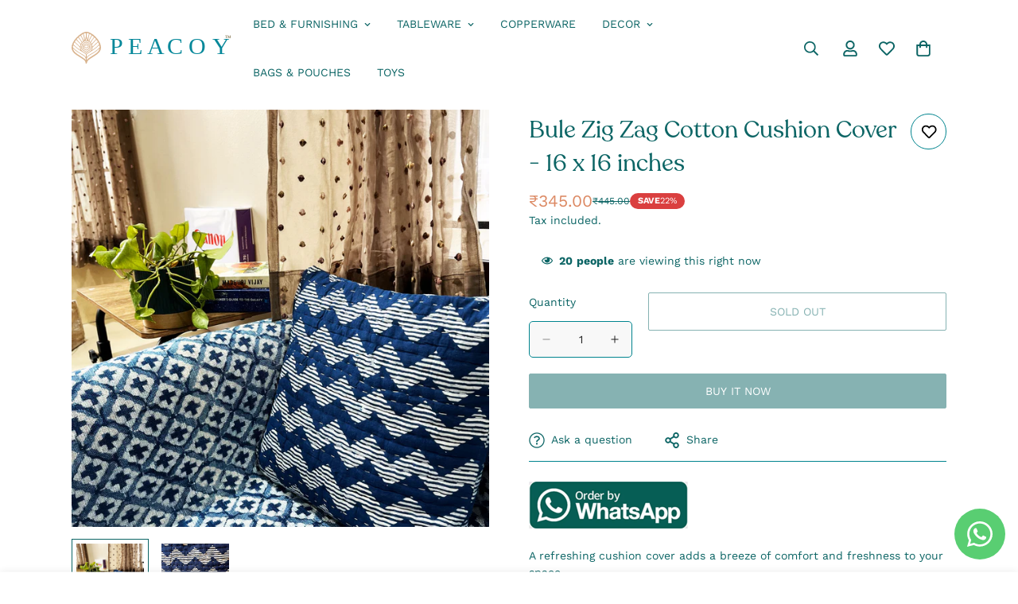

--- FILE ---
content_type: text/html; charset=utf-8
request_url: https://peacoy.com/en-us/products/bule-zig-zag-cotton-cushion-cover-16-x-16-inches
body_size: 61608
content:

<!doctype html>
<html
  class="no-js  m:overflow-hidden"
  lang="en"
  data-template="product"
  
>
  <head>
    <meta charset="utf-8">
    <meta http-equiv="X-UA-Compatible" content="IE=edge">
    <meta name="viewport" content="width=device-width, initial-scale=1, maximum-scale=1.0, user-scalable=0">
    <meta name="theme-color" content="#00848e">
    <link rel="canonical" href="https://peacoy.com/en-us/products/bule-zig-zag-cotton-cushion-cover-16-x-16-inches">
    <link rel="preconnect" href="https://fonts.shopifycdn.com" crossorigin>
    <link rel="preconnect" href="https://cdn.shopify.com" crossorigin><link rel="shortcut icon" type="image/png" href="//peacoy.com/cdn/shop/files/Asset_2.png?crop=center&height=32&v=1642074086&width=32"><title>Bule Zig Zag Cotton Cushion Cover - 16 x 16 inches &ndash; Peacoy</title><meta name="description" content="A refreshing cushion cover adds a breeze of comfort and freshness to your space.  TNT Fabric with fabric handwork Pure Casement Cotton Back Back zipper for closure Elegant design Adds to the charm and comfort of any sofa or sitting or bed Proudly Made in India We, at Peacoy, aim to present our customers only with the b"><meta property="og:site_name" content="Peacoy">
<meta property="og:url" content="https://peacoy.com/en-us/products/bule-zig-zag-cotton-cushion-cover-16-x-16-inches">
<meta property="og:title" content="Bule Zig Zag Cotton Cushion Cover - 16 x 16 inches">
<meta property="og:type" content="product">
<meta property="og:description" content="A refreshing cushion cover adds a breeze of comfort and freshness to your space.  TNT Fabric with fabric handwork Pure Casement Cotton Back Back zipper for closure Elegant design Adds to the charm and comfort of any sofa or sitting or bed Proudly Made in India We, at Peacoy, aim to present our customers only with the b"><meta property="og:image" content="http://peacoy.com/cdn/shop/files/image48.jpg?v=1686649286">
<meta property="og:image:secure_url" content="https://peacoy.com/cdn/shop/files/image48.jpg?v=1686649286">
<meta property="og:image:width" content="1500">
<meta property="og:image:height" content="1500"><meta property="og:price:amount" content="345.00">
<meta property="og:price:currency" content="INR"><meta name="twitter:card" content="summary_large_image">
<meta name="twitter:title" content="Bule Zig Zag Cotton Cushion Cover - 16 x 16 inches">
<meta name="twitter:description" content="A refreshing cushion cover adds a breeze of comfort and freshness to your space.  TNT Fabric with fabric handwork Pure Casement Cotton Back Back zipper for closure Elegant design Adds to the charm and comfort of any sofa or sitting or bed Proudly Made in India We, at Peacoy, aim to present our customers only with the b">


  <link rel="preload" as="font" href="//peacoy.com/cdn/fonts/work_sans/worksans_n4.b7973b3d07d0ace13de1b1bea9c45759cdbe12cf.woff2" type="font/woff2" crossorigin>
  <link rel="preload" as="font" href="//peacoy.com/cdn/fonts/work_sans/worksans_n7.e2cf5bd8f2c7e9d30c030f9ea8eafc69f5a92f7b.woff2" type="font/woff2" crossorigin>
  
<style>
  @font-face {  font-family: M-Heading-Font;  font-weight:https://cdn.shopify.com/s/files/1/0610/3698/6618/files/Latinotype_-_Recoleta_Regular.otf?v=1644496366;  src: url(https://cdn.shopify.com/s/files/1/0610/3698/6618/files/Latinotype_-_Recoleta_Regular.otf?v=1644496366);  font-display: swap;}:root {  --font-stack-header: 'M-Heading-Font';  --font-weight-header: 400;}@font-face {  font-family: "Work Sans";  font-weight: 400;  font-style: normal;  font-display: swap;  src: url("//peacoy.com/cdn/fonts/work_sans/worksans_n4.b7973b3d07d0ace13de1b1bea9c45759cdbe12cf.woff2") format("woff2"),       url("//peacoy.com/cdn/fonts/work_sans/worksans_n4.cf5ceb1e6d373a9505e637c1aff0a71d0959556d.woff") format("woff");}@font-face {  font-family: "Work Sans";  font-weight: 700;  font-style: normal;  font-display: swap;  src: url("//peacoy.com/cdn/fonts/work_sans/worksans_n7.e2cf5bd8f2c7e9d30c030f9ea8eafc69f5a92f7b.woff2") format("woff2"),       url("//peacoy.com/cdn/fonts/work_sans/worksans_n7.20f1c80359e7f7b4327b81543e1acb5c32cd03cd.woff") format("woff");}@font-face {  font-family: "Work Sans";  font-weight: 700;  font-style: normal;  font-display: swap;  src: url("//peacoy.com/cdn/fonts/work_sans/worksans_n7.e2cf5bd8f2c7e9d30c030f9ea8eafc69f5a92f7b.woff2") format("woff2"),       url("//peacoy.com/cdn/fonts/work_sans/worksans_n7.20f1c80359e7f7b4327b81543e1acb5c32cd03cd.woff") format("woff");}@font-face {  font-family: "Work Sans";  font-weight: 400;  font-style: italic;  font-display: swap;  src: url("//peacoy.com/cdn/fonts/work_sans/worksans_i4.16ff51e3e71fc1d09ff97b9ff9ccacbeeb384ec4.woff2") format("woff2"),       url("//peacoy.com/cdn/fonts/work_sans/worksans_i4.ed4a1418cba5b7f04f79e4d5c8a5f1a6bd34f23b.woff") format("woff");}@font-face {  font-family: "Work Sans";  font-weight: 700;  font-style: italic;  font-display: swap;  src: url("//peacoy.com/cdn/fonts/work_sans/worksans_i7.7cdba6320b03c03dcaa365743a4e0e729fe97e54.woff2") format("woff2"),       url("//peacoy.com/cdn/fonts/work_sans/worksans_i7.42a9f4016982495f4c0b0fb3dc64cf8f2d0c3eaa.woff") format("woff");}:root {  --font-weight-body--bold: 700;  --font-weight-body--bolder: 700;  --font-stack-body: "Work Sans", sans-serif;  --font-style-body: normal;  --font-weight-body: 400;}
</style>
<style>
  html {
    font-size: calc(var(--font-base-size, 16) * 1px);
    -webkit-font-smoothing: antialiased;
    height: 100%;
    scroll-behavior: smooth;
  }
  body {
    margin: 0;
    font-family: var(--font-stack-body);
    font-weight: var(--font-weight-body);
    font-style: var(--font-style-body);
    color: rgb(var(--color-foreground));
    font-size: calc(var(--font-base-size, 16) * 1px);
    line-height: calc(var(--base-line-height) * 1px);
    background-color: rgb(var(--color-background));
    position: relative;
    min-height: 100%;
  }

  body,
  html {
    overflow-x: clip;
  }

  html.prevent-scroll,
  html.prevent-scroll body {
    height: auto;
    overflow: hidden !important;
  }

  html.prevent-scroll {
    padding-right: var(--m-scrollbar-width);
  }

  h1,
  h2,
  h3,
  h4,
  h5,
  h6 {
    font-family: var(--font-stack-header);
    font-weight: var(--font-weight-header);
    font-style: var(--font-style-header);
    color: rgb(var(--color-heading));
    line-height: normal;
    letter-spacing: var(--heading-letter-spacing);
  }
  h1,
  .h1 {
    font-size: calc(((var(--font-h1-mobile)) / (var(--font-base-size))) * 1rem);
    line-height: 1.278;
  }

  h2,
  .h2 {
    font-size: calc(((var(--font-h2-mobile)) / (var(--font-base-size))) * 1rem);
    line-height: 1.267;
  }

  h3,
  .h3 {
    font-size: calc(((var(--font-h3-mobile)) / (var(--font-base-size))) * 1rem);
    line-height: 1.36;
  }

  h4,
  .h4 {
    font-size: calc(((var(--font-h4-mobile)) / (var(--font-base-size))) * 1rem);
    line-height: 1.4;
  }

  h5,
  .h5 {
    font-size: calc(((var(--font-h5-mobile)) / (var(--font-base-size))) * 1rem);
    line-height: 1.5;
  }

  h6,
  .h6 {
    font-size: calc(((var(--font-h6-mobile)) / (var(--font-base-size))) * 1rem);
    line-height: 1.5;
  }

  @media only screen and (min-width: 768px) {
    .h1,
    h1 {
      font-size: calc(((var(--font-h1-tablet)) / (var(--font-base-size))) * 1rem);
      line-height: 1.238;
    }
    .h2,
    h2 {
      font-size: calc(((var(--font-h2-tablet)) / (var(--font-base-size))) * 1rem);
      line-height: 1.235;
    }
    h3,
    .h3 {
      font-size: calc(((var(--font-h3-tablet)) / (var(--font-base-size))) * 1rem);
      line-height: 1.36;
    }
    h4,
    .h4 {
      font-size: calc(((var(--font-h4-tablet)) / (var(--font-base-size))) * 1rem);
      line-height: 1.4;
    }
  }

  @media only screen and (min-width: 1280px) {
    .h1,
    h1 {
      font-size: calc(((var(--font-h1-desktop)) / (var(--font-base-size))) * 1rem);
      line-height: 1.167;
    }
    .h2,
    h2 {
      font-size: calc(((var(--font-h2-desktop)) / (var(--font-base-size))) * 1rem);
      line-height: 1.238;
    }
    h3,
    .h3 {
      font-size: calc(((var(--font-h3-desktop)) / (var(--font-base-size))) * 1rem);
      line-height: 1.278;
    }
    h4,
    .h4 {
      font-size: calc(((var(--font-h4-desktop)) / (var(--font-base-size))) * 1rem);
      line-height: 1.333;
    }
    h5,
    .h5 {
      font-size: calc(((var(--font-h5-desktop)) / (var(--font-base-size))) * 1rem);
    }
    h6,
    .h6 {
      font-size: calc(((var(--font-h6-desktop)) / (var(--font-base-size))) * 1rem);
    }
  }
  [style*='--aspect-ratio'] {
    position: relative;
    overflow: hidden;
  }
  [style*='--aspect-ratio']:before {
    display: block;
    width: 100%;
    content: '';
    height: 0px;
  }
  [style*='--aspect-ratio'] > *:first-child {
    top: 0;
    left: 0;
    right: 0;
    position: absolute !important;
    object-fit: cover;
    width: 100%;
    height: 100%;
  }
  [style*='--aspect-ratio']:before {
    padding-top: calc(100% / (0.0001 + var(--aspect-ratio, 16/9)));
  }
  @media (max-width: 767px) {
    [style*='--aspect-ratio']:before {
      padding-top: calc(100% / (0.0001 + var(--aspect-ratio-mobile, var(--aspect-ratio, 16/9))));
    }
  }
  .swiper-wrapper {
    display: flex;
  }
  .swiper-container:not(.swiper-container-initialized) .swiper-slide {
    width: calc(100% / var(--items, 1));
    flex: 0 0 auto;
  }
  @media (max-width: 1023px) {
    .swiper-container:not(.swiper-container-initialized) .swiper-slide {
      min-width: 40vw;
      flex: 0 0 auto;
    }
  }
  @media (max-width: 767px) {
    .swiper-container:not(.swiper-container-initialized) .swiper-slide {
      min-width: 66vw;
      flex: 0 0 auto;
    }
  }
</style>
<link href="//peacoy.com/cdn/shop/t/15/assets/main.css?v=112873091516746839711765891064" rel="stylesheet" type="text/css" media="all" />
<style data-shopify>
:root,.m-color-default {
      --color-background: 255,255,255;
      --color-background-secondary: 245,245,245;
  		
  	  --gradient-background: #ffffff;
  		
  		--color-foreground: 12,101,101;
  		--color-foreground-secondary: 12,101,101;
      --color-heading: 12,101,101;
  		--color-button: 12,101,101;
  		--color-button-text: 255,255,255;
  		--color-outline-button: 12,101,101;
      --color-button-hover: 12, 101, 101;
      --color-button-text-hover: 255, 255, 255;
  		--color-border: 0,132,142;
  		--color-price-sale: 220,136,98;
  		--color-price-regular: 67,101,111;
  		--color-form-field: 248,248,248;
  		--color-form-field-text: 34,34,34;
  		--color-tooltip: 0,132,142;
  		--color-tooltip-text: 255,255,255;
  	}
  
.m-color-dark {
      --color-background: 0,0,0;
      --color-background-secondary: 245,245,245;
  		
  	  --gradient-background: #000000;
  		
  		--color-foreground: 255,255,255;
  		--color-foreground-secondary: 255,255,255;
      --color-heading: 255,255,255;
  		--color-button: 255,255,255;
  		--color-button-text: 34,34,34;
  		--color-outline-button: 255,255,255;
      --color-button-hover: 255, 255, 255;
      --color-button-text-hover: 34, 34, 34;
  		--color-border: 75,75,75;
  		--color-price-sale: 232,78,78;
  		--color-price-regular: 255,255,255;
  		--color-form-field: 255,255,255;
  		--color-form-field-text: 34,34,34;
  		--color-tooltip: 255,255,255;
  		--color-tooltip-text: 34,34,34;
  	}
  
.m-color-footer {
      --color-background: 245,245,245;
      --color-background-secondary: 245,245,245;
  		
  	  --gradient-background: #f5f5f5;
  		
  		--color-foreground: 0,0,0;
  		--color-foreground-secondary: 102,102,102;
      --color-heading: 34,34,34;
  		--color-button: 34,34,34;
  		--color-button-text: 255,255,255;
  		--color-outline-button: 34,34,34;
      --color-button-hover: 34, 34, 34;
      --color-button-text-hover: 255, 255, 255;
  		--color-border: 222,222,222;
  		--color-price-sale: 232,78,78;
  		--color-price-regular: 0,0,0;
  		--color-form-field: 255,255,255;
  		--color-form-field-text: 0,0,0;
  		--color-tooltip: 34,34,34;
  		--color-tooltip-text: 255,255,255;
  	}
  
.m-color-badge-hot {
      --color-background: 154,132,200;
      --color-background-secondary: 245,245,245;
  		
  	  --gradient-background: #9a84c8;
  		
  		--color-foreground: 255,255,255;
  		--color-foreground-secondary: 255,255,255;
      --color-heading: 255,255,255;
  		--color-button: 255,255,255;
  		--color-button-text: 34,34,34;
  		--color-outline-button: 255,255,255;
      --color-button-hover: 255, 255, 255;
      --color-button-text-hover: 34, 34, 34;
  		--color-border: 222,222,222;
  		--color-price-sale: 255,255,255;
  		--color-price-regular: 255,255,255;
  		--color-form-field: 255,255,255;
  		--color-form-field-text: 0,0,0;
  		--color-tooltip: 255,255,255;
  		--color-tooltip-text: 34,34,34;
  	}
  
.m-color-badge-new {
      --color-background: 194,228,216;
      --color-background-secondary: 245,245,245;
  		
  	  --gradient-background: #c2e4d8;
  		
  		--color-foreground: 18,18,18;
  		--color-foreground-secondary: 255,255,255;
      --color-heading: 255,255,255;
  		--color-button: 255,255,255;
  		--color-button-text: 34,34,34;
  		--color-outline-button: 255,255,255;
      --color-button-hover: 255, 255, 255;
      --color-button-text-hover: 34, 34, 34;
  		--color-border: 222,222,222;
  		--color-price-sale: 255,255,255;
  		--color-price-regular: 255,255,255;
  		--color-form-field: 255,255,255;
  		--color-form-field-text: 0,0,0;
  		--color-tooltip: 255,255,255;
  		--color-tooltip-text: 34,34,34;
  	}
  
.m-color-badge-sale {
      --color-background: 218,63,63;
      --color-background-secondary: 245,245,245;
  		
  	  --gradient-background: #da3f3f;
  		
  		--color-foreground: 255,255,255;
  		--color-foreground-secondary: 255,255,255;
      --color-heading: 255,255,255;
  		--color-button: 255,255,255;
  		--color-button-text: 34,34,34;
  		--color-outline-button: 255,255,255;
      --color-button-hover: 255, 255, 255;
      --color-button-text-hover: 34, 34, 34;
  		--color-border: 222,222,222;
  		--color-price-sale: 255,255,255;
  		--color-price-regular: 255,255,255;
  		--color-form-field: 255,255,255;
  		--color-form-field-text: 0,0,0;
  		--color-tooltip: 255,255,255;
  		--color-tooltip-text: 34,34,34;
  	}
  
.m-color-scheme-cee058e4-58e3-46aa-9af9-219dadc79066 {
      --color-background: 244,244,244;
      --color-background-secondary: 245,245,245;
  		
  	  --gradient-background: #f4f4f4;
  		
  		--color-foreground: 34,34,34;
  		--color-foreground-secondary: 102,102,102;
      --color-heading: 34,34,34;
  		--color-button: 0,0,0;
  		--color-button-text: 255,255,255;
  		--color-outline-button: 0,0,0;
      --color-button-hover: 34, 34, 34;
      --color-button-text-hover: 255, 255, 255;
  		--color-border: 238,238,238;
  		--color-price-sale: 232,78,78;
  		--color-price-regular: 0,0,0;
  		--color-form-field: 242,242,242;
  		--color-form-field-text: 0,0,0;
  		--color-tooltip: 34,34,34;
  		--color-tooltip-text: 255,255,255;
  	}
  
.m-color-scheme-09e5b5b4-774c-4b6c-8025-416ced49cc74 {
      --color-background: 203,232,222;
      --color-background-secondary: 194,228,216;
  		
  	  --gradient-background: #cbe8de;
  		
  		--color-foreground: 34,34,34;
  		--color-foreground-secondary: 102,102,102;
      --color-heading: 34,34,34;
  		--color-button: 0,0,0;
  		--color-button-text: 255,255,255;
  		--color-outline-button: 0,0,0;
      --color-button-hover: 34, 34, 34;
      --color-button-text-hover: 255, 255, 255;
  		--color-border: 238,238,238;
  		--color-price-sale: 232,78,78;
  		--color-price-regular: 0,0,0;
  		--color-form-field: 255,255,255;
  		--color-form-field-text: 0,0,0;
  		--color-tooltip: 34,34,34;
  		--color-tooltip-text: 255,255,255;
  	}
  
  .m-color-default, .m-color-dark, .m-color-footer, .m-color-badge-hot, .m-color-badge-new, .m-color-badge-sale, .m-color-scheme-cee058e4-58e3-46aa-9af9-219dadc79066, .m-color-scheme-09e5b5b4-774c-4b6c-8025-416ced49cc74 {
  	color: rgb(var(--color-foreground));
  	background-color: rgb(var(--color-background));
  }:root {     /* ANIMATIONS */  	--m-duration-short: .1s;     --m-duration-default: .25s;     --m-duration-long: .5s;     --m-duration-image: .65s;     --m-duration-animate: 1s;     --m-animation-duration: 600ms;     --m-animation-fade-in-up: m-fade-in-up var(--m-animation-duration) cubic-bezier(0, 0, 0.3, 1) forwards;     --m-animation-fade-in-left: m-fade-in-left var(--m-animation-duration) cubic-bezier(0, 0, 0.3, 1) forwards;     --m-animation-fade-in-right: m-fade-in-right var(--m-animation-duration) cubic-bezier(0, 0, 0.3, 1) forwards;     --m-animation-fade-in-left-rtl: m-fade-in-left-rtl var(--m-animation-duration) cubic-bezier(0, 0, 0.3, 1) forwards;     --m-animation-fade-in-right-rtl: m-fade-in-right-rtl var(--m-animation-duration) cubic-bezier(0, 0, 0.3, 1) forwards;     --m-animation-fade-in: m-fade-in calc(var(--m-animation-duration) * 2) cubic-bezier(0, 0, 0.3, 1);     --m-animation-zoom-fade: m-zoom-fade var(--m-animation-duration) ease forwards;  	/* BODY */  	--base-line-height: 24;   /* INPUTS */   --inputs-border-width: 1px;  	--inputs-radius: 5px;  	/* BUTTON */  	--btn-letter-spacing: 0px;  	--btn-border-radius: 2px;  	--btn-border-width: 1px;  	--btn-line-height: 12px;  	  	--btn-text-transform: uppercase;  	  	/* COUNT BUBBLE */  	--color-cart-wishlist-count: #ffffff;  	--bg-cart-wishlist-count: #0c6565;  	/* OVERLAY */  	--color-image-overlay: #000000;  	--opacity-image-overlay: 0.07;  	/* Notification */  	--color-success: 58,135,53;  	--color-warning: 210,134,26;    --color-error: 218, 63, 63;    --color-error-bg: #fbeaea;    --color-warning-bg: #faecd7;    --color-success-bg: #d1eccf;  	/* CUSTOM COLOR */  	--text-black: 0,0,0;  	--text-white: 255,255,255;  	--bg-black: 0,0,0;  	--bg-white: 255,255,255;  	--rounded-full: 9999px;  	--bg-card-placeholder: rgba(243,243,243,1);  	--arrow-select-box: url(//peacoy.com/cdn/shop/t/15/assets/ar-down.svg?v=92728264558441377851765891064);  	/* FONT SIZES */  	--font-base-size: 14;  	--font-btn-size: 14px;  	--font-btn-weight: 300;  	--font-h1-desktop: 60;  	--font-h1-tablet: 42;  	--font-h1-mobile: 36;  	--font-h2-desktop: 42;  	--font-h2-tablet: 33;  	--font-h2-mobile: 29;  	--font-h3-desktop: 36;  	--font-h3-tablet: 28;  	--font-h3-mobile: 25;  	--font-h4-desktop: 24;  	--font-h4-tablet: 19;  	--font-h4-mobile: 19;  	--font-h5-desktop: 15;  	--font-h5-mobile: 14;  	--font-h6-desktop: 14;  	--font-h6-mobile: 14;  	--heading-letter-spacing: 0px;   --arrow-down-url: url(//peacoy.com/cdn/shop/t/15/assets/arrow-down.svg?v=157552497485556416461765891064);   --arrow-down-white-url: url(//peacoy.com/cdn/shop/t/15/assets/arrow-down-white.svg?v=70535736727834135531765891064);   --product-title-line-clamp: 2;  	--spacing-sections-desktop: 80px;   --spacing-sections-laptop: 64px;   --spacing-sections-tablet: 48px;   --spacing-sections-mobile: 40px;  	/* LAYOUT */  	--container-width: 1200px;   --fluid-container-width: 1620px;   --fluid-container-offset: 90px;   /* CORNER RADIUS */   --blocks-radius: 0px;   --medium-blocks-radius: 0px;   --pcard-radius: 0px;  }
</style><link rel="stylesheet" href="//peacoy.com/cdn/shop/t/15/assets/cart.css?v=9189454619990308861765891064" media="print" onload="this.media='all'">
<noscript><link href="//peacoy.com/cdn/shop/t/15/assets/cart.css?v=9189454619990308861765891064" rel="stylesheet" type="text/css" media="all" /></noscript><link href="//peacoy.com/cdn/shop/t/15/assets/vendor.css?v=78734522753772538311765891065" rel="stylesheet" type="text/css" media="all" /><link rel="stylesheet" href="//peacoy.com/cdn/shop/t/15/assets/custom-style.css?v=68377333970908838601765891064" media="print" onload="this.media='all'">
<link rel="stylesheet" href="//peacoy.com/cdn/shop/t/15/assets/custom.css?v=80157689069314296031765891102" media="print" onload="this.media='all'">
<noscript><link href="//peacoy.com/cdn/shop/t/15/assets/custom-style.css?v=68377333970908838601765891064" rel="stylesheet" type="text/css" media="all" /></noscript>
<noscript><link href="//peacoy.com/cdn/shop/t/15/assets/custom.css?v=80157689069314296031765891102" rel="stylesheet" type="text/css" media="all" /></noscript><style data-shopify>.sf-topbar {  border-color: #eee;}[id$="16225125199f82d8fe"] .section-my {  padding-top: 45px;  padding-bottom: 45px;  margin-bottom: 0;  margin-top: 0;}[id$="16225125199f82d8fe"] {  border-top: 1px solid #eee;}.sf__font-normal {  font-weight: 400;}[id$="16225316461d1cff80"]  .collection-card__info  h3  a {  font-weight: 400;  font-size: 24px;  line-height: 34px;  margin-bottom: 4px;}[id$="16225316461d1cff80"]  .collection-card__info  p {  color: #666;}[id$="16225125199f82d8fe"] .sf-icon-box__text h3 {  line-height: 26px;  font-size: 20px;  font-weight: 500;}@media (min-width: 1536px) {  [id$="1621243260e1af0c20"] .slide__block-title {    font-size: 100px;    line-height: 95px;  }}@media (max-width: 576px) {  [id$="1621243260e1af0c20"] a.sf__mobile-button,  [id$="162251092958fcda7c"] .sf__btn-primary,  [id$="162251092958fcda7c"] .sf__btn-secondary {    width: 100%;  }  [id$="16225316461d1cff80"] .section__heading {    text-align: center;  }  [id$="16225316461d1cff80"]    .collection-card__info    h3    a {    font-weight: 500;  }  [id$="16225316461d1cff80"]    .collection-card__info    p {    font-size: 14px;    line-height: 20px;  }  [id$="16225125199f82d8fe"] .sf-icon-box__text h3 {    font-size: 18px;    margin-bottom: 2px;  }}
</style>


<script src="//peacoy.com/cdn/shop/t/15/assets/product-list.js?v=133975944838759569291765891064" defer="defer"></script>
<script src="//peacoy.com/cdn/shop/t/15/assets/vendor.js?v=119957582363934401191765891064" defer="defer"></script>
    <script src="//peacoy.com/cdn/shop/t/15/assets/theme-global.js?v=89657562916315813401765891065" defer="defer"></script><script>window.performance && window.performance.mark && window.performance.mark('shopify.content_for_header.start');</script><meta name="facebook-domain-verification" content="6k7ckanea69px2bkla3cruzvvk5kf6">
<meta name="facebook-domain-verification" content="ov4cxw6r16ja84ebcqnw1vt31wfgcv">
<meta name="google-site-verification" content="Azqmx2EwpOzIpzjym_eEWVYWXz5gZycHymAiXQ1agxw">
<meta name="google-site-verification" content="Sd876_URTYQZcJeZ5kNF7bLXkulwim06Wm34yRyP2h4">
<meta name="google-site-verification" content="sKh6YAayj-YqEhUXQgspOLEd0POxYctGGCWWjj5KwYo">
<meta id="shopify-digital-wallet" name="shopify-digital-wallet" content="/61036986618/digital_wallets/dialog">
<meta id="in-context-paypal-metadata" data-shop-id="61036986618" data-venmo-supported="false" data-environment="production" data-locale="en_US" data-paypal-v4="true" data-currency="INR">
<link rel="alternate" hreflang="x-default" href="https://peacoy.com/products/bule-zig-zag-cotton-cushion-cover-16-x-16-inches">
<link rel="alternate" hreflang="en" href="https://peacoy.com/products/bule-zig-zag-cotton-cushion-cover-16-x-16-inches">
<link rel="alternate" hreflang="en-US" href="https://peacoy.com/en-us/products/bule-zig-zag-cotton-cushion-cover-16-x-16-inches">
<link rel="alternate" type="application/json+oembed" href="https://peacoy.com/en-us/products/bule-zig-zag-cotton-cushion-cover-16-x-16-inches.oembed">
<script async="async" src="/checkouts/internal/preloads.js?locale=en-US"></script>
<script id="shopify-features" type="application/json">{"accessToken":"cf3691d013cccfe3a73a9ff44fc2cc44","betas":["rich-media-storefront-analytics"],"domain":"peacoy.com","predictiveSearch":true,"shopId":61036986618,"locale":"en"}</script>
<script>var Shopify = Shopify || {};
Shopify.shop = "peacoy.myshopify.com";
Shopify.locale = "en";
Shopify.currency = {"active":"INR","rate":"1.0"};
Shopify.country = "US";
Shopify.theme = {"name":"MINIMOG v5.8.0 (12\/16) - Main demo","id":157678829818,"schema_name":"Minimog - OS 2.0","schema_version":"5.8.0","theme_store_id":null,"role":"main"};
Shopify.theme.handle = "null";
Shopify.theme.style = {"id":null,"handle":null};
Shopify.cdnHost = "peacoy.com/cdn";
Shopify.routes = Shopify.routes || {};
Shopify.routes.root = "/en-us/";</script>
<script type="module">!function(o){(o.Shopify=o.Shopify||{}).modules=!0}(window);</script>
<script>!function(o){function n(){var o=[];function n(){o.push(Array.prototype.slice.apply(arguments))}return n.q=o,n}var t=o.Shopify=o.Shopify||{};t.loadFeatures=n(),t.autoloadFeatures=n()}(window);</script>
<script id="shop-js-analytics" type="application/json">{"pageType":"product"}</script>
<script defer="defer" async type="module" src="//peacoy.com/cdn/shopifycloud/shop-js/modules/v2/client.init-shop-cart-sync_WVOgQShq.en.esm.js"></script>
<script defer="defer" async type="module" src="//peacoy.com/cdn/shopifycloud/shop-js/modules/v2/chunk.common_C_13GLB1.esm.js"></script>
<script defer="defer" async type="module" src="//peacoy.com/cdn/shopifycloud/shop-js/modules/v2/chunk.modal_CLfMGd0m.esm.js"></script>
<script type="module">
  await import("//peacoy.com/cdn/shopifycloud/shop-js/modules/v2/client.init-shop-cart-sync_WVOgQShq.en.esm.js");
await import("//peacoy.com/cdn/shopifycloud/shop-js/modules/v2/chunk.common_C_13GLB1.esm.js");
await import("//peacoy.com/cdn/shopifycloud/shop-js/modules/v2/chunk.modal_CLfMGd0m.esm.js");

  window.Shopify.SignInWithShop?.initShopCartSync?.({"fedCMEnabled":true,"windoidEnabled":true});

</script>
<script>(function() {
  var isLoaded = false;
  function asyncLoad() {
    if (isLoaded) return;
    isLoaded = true;
    var urls = ["https:\/\/easygdpr.b-cdn.net\/v\/1553540745\/gdpr.min.js?shop=peacoy.myshopify.com","https:\/\/seo.apps.avada.io\/scripttag\/avada-seo-installed.js?shop=peacoy.myshopify.com","https:\/\/cdn.nfcube.com\/instafeed-5cb9ab36132edb57defdde5f9ecfc48d.js?shop=peacoy.myshopify.com","https:\/\/whatsapp-button.eazeapps.io\/api\/buttonInstallation\/scriptTag?shopId=27\u0026shop=peacoy.myshopify.com","https:\/\/sr-cdn.shiprocket.in\/sr-promise\/static\/uc.js?channel_id=4\u0026sr_company_id=2017791\u0026shop=peacoy.myshopify.com"];
    for (var i = 0; i < urls.length; i++) {
      var s = document.createElement('script');
      s.type = 'text/javascript';
      s.async = true;
      s.src = urls[i];
      var x = document.getElementsByTagName('script')[0];
      x.parentNode.insertBefore(s, x);
    }
  };
  if(window.attachEvent) {
    window.attachEvent('onload', asyncLoad);
  } else {
    window.addEventListener('load', asyncLoad, false);
  }
})();</script>
<script id="__st">var __st={"a":61036986618,"offset":19800,"reqid":"26b664cc-fb68-432f-a048-e596ab4e78dc-1769637720","pageurl":"peacoy.com\/en-us\/products\/bule-zig-zag-cotton-cushion-cover-16-x-16-inches","u":"586a9a51efa5","p":"product","rtyp":"product","rid":7983931752698};</script>
<script>window.ShopifyPaypalV4VisibilityTracking = true;</script>
<script id="captcha-bootstrap">!function(){'use strict';const t='contact',e='account',n='new_comment',o=[[t,t],['blogs',n],['comments',n],[t,'customer']],c=[[e,'customer_login'],[e,'guest_login'],[e,'recover_customer_password'],[e,'create_customer']],r=t=>t.map((([t,e])=>`form[action*='/${t}']:not([data-nocaptcha='true']) input[name='form_type'][value='${e}']`)).join(','),a=t=>()=>t?[...document.querySelectorAll(t)].map((t=>t.form)):[];function s(){const t=[...o],e=r(t);return a(e)}const i='password',u='form_key',d=['recaptcha-v3-token','g-recaptcha-response','h-captcha-response',i],f=()=>{try{return window.sessionStorage}catch{return}},m='__shopify_v',_=t=>t.elements[u];function p(t,e,n=!1){try{const o=window.sessionStorage,c=JSON.parse(o.getItem(e)),{data:r}=function(t){const{data:e,action:n}=t;return t[m]||n?{data:e,action:n}:{data:t,action:n}}(c);for(const[e,n]of Object.entries(r))t.elements[e]&&(t.elements[e].value=n);n&&o.removeItem(e)}catch(o){console.error('form repopulation failed',{error:o})}}const l='form_type',E='cptcha';function T(t){t.dataset[E]=!0}const w=window,h=w.document,L='Shopify',v='ce_forms',y='captcha';let A=!1;((t,e)=>{const n=(g='f06e6c50-85a8-45c8-87d0-21a2b65856fe',I='https://cdn.shopify.com/shopifycloud/storefront-forms-hcaptcha/ce_storefront_forms_captcha_hcaptcha.v1.5.2.iife.js',D={infoText:'Protected by hCaptcha',privacyText:'Privacy',termsText:'Terms'},(t,e,n)=>{const o=w[L][v],c=o.bindForm;if(c)return c(t,g,e,D).then(n);var r;o.q.push([[t,g,e,D],n]),r=I,A||(h.body.append(Object.assign(h.createElement('script'),{id:'captcha-provider',async:!0,src:r})),A=!0)});var g,I,D;w[L]=w[L]||{},w[L][v]=w[L][v]||{},w[L][v].q=[],w[L][y]=w[L][y]||{},w[L][y].protect=function(t,e){n(t,void 0,e),T(t)},Object.freeze(w[L][y]),function(t,e,n,w,h,L){const[v,y,A,g]=function(t,e,n){const i=e?o:[],u=t?c:[],d=[...i,...u],f=r(d),m=r(i),_=r(d.filter((([t,e])=>n.includes(e))));return[a(f),a(m),a(_),s()]}(w,h,L),I=t=>{const e=t.target;return e instanceof HTMLFormElement?e:e&&e.form},D=t=>v().includes(t);t.addEventListener('submit',(t=>{const e=I(t);if(!e)return;const n=D(e)&&!e.dataset.hcaptchaBound&&!e.dataset.recaptchaBound,o=_(e),c=g().includes(e)&&(!o||!o.value);(n||c)&&t.preventDefault(),c&&!n&&(function(t){try{if(!f())return;!function(t){const e=f();if(!e)return;const n=_(t);if(!n)return;const o=n.value;o&&e.removeItem(o)}(t);const e=Array.from(Array(32),(()=>Math.random().toString(36)[2])).join('');!function(t,e){_(t)||t.append(Object.assign(document.createElement('input'),{type:'hidden',name:u})),t.elements[u].value=e}(t,e),function(t,e){const n=f();if(!n)return;const o=[...t.querySelectorAll(`input[type='${i}']`)].map((({name:t})=>t)),c=[...d,...o],r={};for(const[a,s]of new FormData(t).entries())c.includes(a)||(r[a]=s);n.setItem(e,JSON.stringify({[m]:1,action:t.action,data:r}))}(t,e)}catch(e){console.error('failed to persist form',e)}}(e),e.submit())}));const S=(t,e)=>{t&&!t.dataset[E]&&(n(t,e.some((e=>e===t))),T(t))};for(const o of['focusin','change'])t.addEventListener(o,(t=>{const e=I(t);D(e)&&S(e,y())}));const B=e.get('form_key'),M=e.get(l),P=B&&M;t.addEventListener('DOMContentLoaded',(()=>{const t=y();if(P)for(const e of t)e.elements[l].value===M&&p(e,B);[...new Set([...A(),...v().filter((t=>'true'===t.dataset.shopifyCaptcha))])].forEach((e=>S(e,t)))}))}(h,new URLSearchParams(w.location.search),n,t,e,['guest_login'])})(!0,!0)}();</script>
<script integrity="sha256-4kQ18oKyAcykRKYeNunJcIwy7WH5gtpwJnB7kiuLZ1E=" data-source-attribution="shopify.loadfeatures" defer="defer" src="//peacoy.com/cdn/shopifycloud/storefront/assets/storefront/load_feature-a0a9edcb.js" crossorigin="anonymous"></script>
<script data-source-attribution="shopify.dynamic_checkout.dynamic.init">var Shopify=Shopify||{};Shopify.PaymentButton=Shopify.PaymentButton||{isStorefrontPortableWallets:!0,init:function(){window.Shopify.PaymentButton.init=function(){};var t=document.createElement("script");t.src="https://peacoy.com/cdn/shopifycloud/portable-wallets/latest/portable-wallets.en.js",t.type="module",document.head.appendChild(t)}};
</script>
<script data-source-attribution="shopify.dynamic_checkout.buyer_consent">
  function portableWalletsHideBuyerConsent(e){var t=document.getElementById("shopify-buyer-consent"),n=document.getElementById("shopify-subscription-policy-button");t&&n&&(t.classList.add("hidden"),t.setAttribute("aria-hidden","true"),n.removeEventListener("click",e))}function portableWalletsShowBuyerConsent(e){var t=document.getElementById("shopify-buyer-consent"),n=document.getElementById("shopify-subscription-policy-button");t&&n&&(t.classList.remove("hidden"),t.removeAttribute("aria-hidden"),n.addEventListener("click",e))}window.Shopify?.PaymentButton&&(window.Shopify.PaymentButton.hideBuyerConsent=portableWalletsHideBuyerConsent,window.Shopify.PaymentButton.showBuyerConsent=portableWalletsShowBuyerConsent);
</script>
<script>
  function portableWalletsCleanup(e){e&&e.src&&console.error("Failed to load portable wallets script "+e.src);var t=document.querySelectorAll("shopify-accelerated-checkout .shopify-payment-button__skeleton, shopify-accelerated-checkout-cart .wallet-cart-button__skeleton"),e=document.getElementById("shopify-buyer-consent");for(let e=0;e<t.length;e++)t[e].remove();e&&e.remove()}function portableWalletsNotLoadedAsModule(e){e instanceof ErrorEvent&&"string"==typeof e.message&&e.message.includes("import.meta")&&"string"==typeof e.filename&&e.filename.includes("portable-wallets")&&(window.removeEventListener("error",portableWalletsNotLoadedAsModule),window.Shopify.PaymentButton.failedToLoad=e,"loading"===document.readyState?document.addEventListener("DOMContentLoaded",window.Shopify.PaymentButton.init):window.Shopify.PaymentButton.init())}window.addEventListener("error",portableWalletsNotLoadedAsModule);
</script>

<script type="module" src="https://peacoy.com/cdn/shopifycloud/portable-wallets/latest/portable-wallets.en.js" onError="portableWalletsCleanup(this)" crossorigin="anonymous"></script>
<script nomodule>
  document.addEventListener("DOMContentLoaded", portableWalletsCleanup);
</script>

<link id="shopify-accelerated-checkout-styles" rel="stylesheet" media="screen" href="https://peacoy.com/cdn/shopifycloud/portable-wallets/latest/accelerated-checkout-backwards-compat.css" crossorigin="anonymous">
<style id="shopify-accelerated-checkout-cart">
        #shopify-buyer-consent {
  margin-top: 1em;
  display: inline-block;
  width: 100%;
}

#shopify-buyer-consent.hidden {
  display: none;
}

#shopify-subscription-policy-button {
  background: none;
  border: none;
  padding: 0;
  text-decoration: underline;
  font-size: inherit;
  cursor: pointer;
}

#shopify-subscription-policy-button::before {
  box-shadow: none;
}

      </style>

<script>window.performance && window.performance.mark && window.performance.mark('shopify.content_for_header.end');</script>

    <script>
      document.documentElement.className = document.documentElement.className.replace('no-js', 'js');
      if (Shopify.designMode) {
        document.documentElement.classList.add('shopify-design-mode');
      }
    </script>
    <script>window.MinimogTheme = {};window.MinimogLibs = {};window.MinimogStrings = {  addToCart: "Add to cart",  soldOut: "Sold Out",  unavailable: "Unavailable",  inStock: "In Stock",  lowStock: 'Low stock',  inventoryQuantityHtml: '<span class="m-product-inventory__quantity">{{ quantity }}</span> In stock',  inventoryLowQuantityHtml: 'Only <span class="m-product-inventory__quantity">{{ quantity }}</span> left',  checkout: "Check out",  viewCart: "View Cart",  cartRemove: "Remove",  zipcodeValidate: "Zip code can\u0026#39;t be blank",  noShippingRate: "There are no shipping rates for your address.",  shippingRatesResult: "We found {{count}} shipping rate(s) for your address",  recommendTitle: "Recommendation for you",  shipping: "Shipping",  add: "Add",  itemAdded: "Product added to cart successfully",  requiredField: "Please fill all the required fields(*) before Add To Cart!",  hours: "hours",  mins: "mins",  outOfStock: "Out of stock",  sold: "Sold",  available: "Available",  preorder: "Pre-order",  sold_out_items_message: "The product is already sold out.",  unitPrice: "Unit price",  unitPriceSeparator: "per",  cartError: "There was an error while updating your cart. Please try again.",  quantityError: "Not enough items available. Only {{ quantity }} left.' }}",  duplicateDiscountError: `Translation missing: en.cart.general.discount_duplicate_error_message`,   applyDiscountError: `Translation missing: en.cart.general.discount_apply_error_message`,  selectVariant: "Please select a variant before adding the product to your cart.",  valideDateTimeDelivery: "Please choose the current or future time."};window.MinimogThemeStyles = {  product: "https://peacoy.com/cdn/shop/t/15/assets/product.css?v=125051813082444491211765891064"};window.MinimogThemeScripts = {  productModel: "https://peacoy.com/cdn/shop/t/15/assets/product-model.js?v=74883181231862109891765891065",  productMedia: "https://peacoy.com/cdn/shop/t/15/assets/product-media.js?v=162792397983317663931765891064",  variantsPicker: "https://peacoy.com/cdn/shop/t/15/assets/variant-picker.js?v=66761027898496351631765891064",  productInfo: "https://peacoy.com/cdn/shop/t/15/assets/product-info.js?v=164532907815921985711765891065"};window.MinimogSettings = {  design_mode: false,  requestPath: "\/en-us\/products\/bule-zig-zag-cotton-cushion-cover-16-x-16-inches",  template: "product.bed-linen",  templateName: "product",productHandle: "bule-zig-zag-cotton-cushion-cover-16-x-16-inches",    productId: 7983931752698,currency_code: "INR",  money_format: "₹{{amount}}",  base_url: window.location.origin + Shopify.routes.root,  money_with_currency_format: "₹{{amount}}",  theme: {    id: 157678829818,    name: "MINIMOG v5.8.0 (12\/16) - Main demo",    role: "main",    version: "5.8.0",    online_store_version: "2.0",    preview_url: "https://peacoy.com?preview_theme_id=157678829818",  },  shop_domain: "https:\/\/peacoy.com\/en-us",  shop_locale: {    published: [{"shop_locale":{"locale":"en","enabled":true,"primary":true,"published":true}}],    current: "en",    primary: "en",  },  routes: {    root: "\/en-us",    cart: "\/en-us\/cart",    product_recommendations_url: "\/en-us\/recommendations\/products",    cart_add_url: '/en-us/cart/add',    cart_change_url: '/en-us/cart/change',    cart_update_url: '/en-us/cart/update',    predictive_search_url: '/en-us/search/suggest',    search_url: '/en-us/search'  },  hide_unavailable_product_options: true,  pcard_image_ratio: "1\/1",  cookie_consent_allow: "Allow cookies",  cookie_consent_message: "This website uses cookies to ensure you get the best experience on our website.",  cookie_consent_placement: "bottom-left",  cookie_consent_learnmore_link: "https:\/\/www.cookiesandyou.com\/",  cookie_consent_learnmore: "Learn more",  cookie_consent_theme: "white",  cookie_consent_decline: "Decline",  show_cookie_consent: true,  product_colors: "red: #FF6961,\nyellow: #FDDA76,\nblack: #000000,\nblack band: #000000,\nblue: #8DB4D2,\ngreen: #C1E1C1,\npurple: #B19CD9,\nsilver: #EEEEEF,\nwhite: #FFFFFF,\nbrown: #836953,\nlight brown: #B5651D,\ndark turquoise: #23cddc,\norange: #FFB347,\ntan: #E9D1BF,\nviolet: #B490B0,\npink: #FFD1DC,\ngrey: #E0E0E0,\nsky: #96BDC6,\npale leaf: #CCD4BF,\nlight blue: #b1c5d4,\ndark grey: #aca69f,\nbeige: #EBE6DB,\nbeige band: #EED9C4,\ndark blue: #063e66,\ncream: #FFFFCC,\nlight pink: #FBCFCD,\nmint: #bedce3,\ndark gray: #3A3B3C,\nrosy brown: #c4a287,\nlight grey:#D3D3D3,\ncopper: #B87333,\nrose gold: #ECC5C0,\nnight blue: #151B54,\ncoral: #FF7F50,\nlight purple: #C6AEC7,\nBurlap: #8E5430,\nClay: #BCB3A2,\nStorm: #758A96,\nPeat: #4C3A30,\nMoss: #A49C75,\nPetunia: #2596BE,\nHeliconia: #F36542,\nRose: #CE4D80,\nWild Orchid: #7c5390,\nSunflower: #EFB963,\nSpring: #97B132,\nKiwi: #CDD0BF,\nMelon: #ECC48A,\nPeach:#E4B4B7,\nAqua: #56BFCA,\nCobalt: #61729B,\nSand: #DEC3A6",  use_ajax_atc: true,  discount_code_enable: true,  enable_cart_drawer: true,  pcard_show_lowest_prices: false,  date_now: "2026\/01\/29  3:32:00+0530 (IST)",  foxKitBaseUrl: "foxkit.app"};</script>

    
  <!-- BEGIN app block: shopify://apps/foxkit-sales-boost/blocks/foxkit-theme-helper/13f41957-6b79-47c1-99a2-e52431f06fff -->
<style data-shopify>
  
  :root {
  	--foxkit-border-radius-btn: 4px;
  	--foxkit-height-btn: 45px;
  	--foxkit-btn-primary-bg: #212121;
  	--foxkit-btn-primary-text: #FFFFFF;
  	--foxkit-btn-primary-hover-bg: #000000;
  	--foxkit-btn-primary-hover-text: #FFFFFF;
  	--foxkit-btn-secondary-bg: #FFFFFF;
  	--foxkit-btn-secondary-text: #000000;
  	--foxkit-btn-secondary-hover-bg: #000000;
  	--foxkit-btn-secondary-hover-text: #FFFFFF;
  	--foxkit-text-color: #666666;
  	--foxkit-heading-text-color: #000000;
  	--foxkit-prices-color: #000000;
  	--foxkit-badge-color: #DA3F3F;
  	--foxkit-border-color: #ebebeb;
  }
  
  .foxkit-critical-hidden {
  	display: none !important;
  }
</style>
<script>
   var ShopifyRootUrl = "\/en-us";
   var _useRootBaseUrl = null
   window.FoxKitThemeHelperEnabled = true;
   window.FoxKitPlugins = window.FoxKitPlugins || {}
   window.FoxKitStrings = window.FoxKitStrings || {}
   window.FoxKitAssets = window.FoxKitAssets || {}
   window.FoxKitModules = window.FoxKitModules || {}
   window.FoxKitSettings = {
     discountPrefix: "FX",
     showWaterMark: null,
     multipleLanguages: null,
     primaryLocale: true,
     combineWithProductDiscounts: true,
     enableAjaxAtc: true,
     discountApplyBy: "discount_code",
     foxKitBaseUrl: "foxkit.app",
     shopDomain: "https:\/\/peacoy.com\/en-us",
     baseUrl: _useRootBaseUrl ? "/" : ShopifyRootUrl.endsWith('/') ? ShopifyRootUrl : ShopifyRootUrl + '/',
     currencyCode: "INR",
     moneyFormat: !!window.MinimogTheme ? window.MinimogSettings.money_format : "₹{{amount}}",
     moneyWithCurrencyFormat: "₹{{amount}}",
     template: "product.bed-linen",
     templateName: "product",
     optimizePerformance: false,product: Object.assign({"id":7983931752698,"title":"Bule Zig Zag Cotton Cushion Cover - 16 x 16 inches","handle":"bule-zig-zag-cotton-cushion-cover-16-x-16-inches","description":"\u003cp data-mce-fragment=\"1\"\u003e\u003cspan style=\"font-weight: 400;\" data-mce-fragment=\"1\" data-mce-style=\"font-weight: 400;\"\u003eA refreshing cushion cover adds a breeze of comfort and freshness to your space. \u003c\/span\u003e\u003c\/p\u003e\n\u003cul data-mce-fragment=\"1\"\u003e\n\u003cli style=\"font-weight: 400;\" data-mce-fragment=\"1\" data-mce-style=\"font-weight: 400;\"\u003e\u003cspan style=\"font-weight: 400;\" data-mce-fragment=\"1\" data-mce-style=\"font-weight: 400;\"\u003eTNT Fabric with fabric handwork\u003c\/span\u003e\u003c\/li\u003e\n\u003cli style=\"font-weight: 400;\" data-mce-fragment=\"1\" data-mce-style=\"font-weight: 400;\"\u003e\u003cspan style=\"font-weight: 400;\" data-mce-fragment=\"1\" data-mce-style=\"font-weight: 400;\"\u003ePure Casement Cotton Back\u003c\/span\u003e\u003c\/li\u003e\n\u003cli style=\"font-weight: 400;\" data-mce-fragment=\"1\" data-mce-style=\"font-weight: 400;\"\u003e\u003cspan style=\"font-weight: 400;\" data-mce-fragment=\"1\" data-mce-style=\"font-weight: 400;\"\u003eBack zipper for closure\u003c\/span\u003e\u003c\/li\u003e\n\u003cli style=\"font-weight: 400;\" data-mce-fragment=\"1\" data-mce-style=\"font-weight: 400;\"\u003e\u003cspan style=\"font-weight: 400;\" data-mce-fragment=\"1\" data-mce-style=\"font-weight: 400;\"\u003eElegant design\u003c\/span\u003e\u003c\/li\u003e\n\u003cli style=\"font-weight: 400;\" data-mce-fragment=\"1\" data-mce-style=\"font-weight: 400;\"\u003e\u003cspan style=\"font-weight: 400;\" data-mce-fragment=\"1\" data-mce-style=\"font-weight: 400;\"\u003eAdds to the charm and comfort of any sofa or sitting or bed\u003c\/span\u003e\u003c\/li\u003e\n\u003cli style=\"font-weight: 400;\" data-mce-fragment=\"1\" data-mce-style=\"font-weight: 400;\"\u003e\u003cspan style=\"font-weight: 400;\" data-mce-fragment=\"1\" data-mce-style=\"font-weight: 400;\"\u003eProudly Made in India\u003c\/span\u003e\u003c\/li\u003e\n\u003c\/ul\u003e\n\u003cp data-mce-fragment=\"1\"\u003e\u003cspan style=\"font-weight: 400;\" data-mce-fragment=\"1\" data-mce-style=\"font-weight: 400;\"\u003eWe, at Peacoy, aim to present our customers only with the best quality products. When you purchase from Peacoy, you show your support for the art and craft of India.\u003c\/span\u003e\u003c\/p\u003e","published_at":"2023-06-15T10:47:26+05:30","created_at":"2023-06-12T12:13:58+05:30","vendor":"Make Home Furnishing (Rishikesh)","type":"Cushion","tags":["Blue","Cushion Covers","Cushions","Pink"],"price":34500,"price_min":34500,"price_max":34500,"available":false,"price_varies":false,"compare_at_price":44500,"compare_at_price_min":44500,"compare_at_price_max":44500,"compare_at_price_varies":false,"variants":[{"id":44276515045626,"title":"Default Title","option1":"Default Title","option2":null,"option3":null,"sku":"","requires_shipping":true,"taxable":true,"featured_image":null,"available":false,"name":"Bule Zig Zag Cotton Cushion Cover - 16 x 16 inches","public_title":null,"options":["Default Title"],"price":34500,"weight":70,"compare_at_price":44500,"inventory_management":"shopify","barcode":"","requires_selling_plan":false,"selling_plan_allocations":[]}],"images":["\/\/peacoy.com\/cdn\/shop\/files\/image48.jpg?v=1686649286","\/\/peacoy.com\/cdn\/shop\/files\/image49.jpg?v=1686649290"],"featured_image":"\/\/peacoy.com\/cdn\/shop\/files\/image48.jpg?v=1686649286","options":["Title"],"media":[{"alt":null,"id":32109754351866,"position":1,"preview_image":{"aspect_ratio":1.0,"height":1500,"width":1500,"src":"\/\/peacoy.com\/cdn\/shop\/files\/image48.jpg?v=1686649286"},"aspect_ratio":1.0,"height":1500,"media_type":"image","src":"\/\/peacoy.com\/cdn\/shop\/files\/image48.jpg?v=1686649286","width":1500},{"alt":null,"id":32109754450170,"position":2,"preview_image":{"aspect_ratio":1.0,"height":1500,"width":1500,"src":"\/\/peacoy.com\/cdn\/shop\/files\/image49.jpg?v=1686649290"},"aspect_ratio":1.0,"height":1500,"media_type":"image","src":"\/\/peacoy.com\/cdn\/shop\/files\/image49.jpg?v=1686649290","width":1500}],"requires_selling_plan":false,"selling_plan_groups":[],"content":"\u003cp data-mce-fragment=\"1\"\u003e\u003cspan style=\"font-weight: 400;\" data-mce-fragment=\"1\" data-mce-style=\"font-weight: 400;\"\u003eA refreshing cushion cover adds a breeze of comfort and freshness to your space. \u003c\/span\u003e\u003c\/p\u003e\n\u003cul data-mce-fragment=\"1\"\u003e\n\u003cli style=\"font-weight: 400;\" data-mce-fragment=\"1\" data-mce-style=\"font-weight: 400;\"\u003e\u003cspan style=\"font-weight: 400;\" data-mce-fragment=\"1\" data-mce-style=\"font-weight: 400;\"\u003eTNT Fabric with fabric handwork\u003c\/span\u003e\u003c\/li\u003e\n\u003cli style=\"font-weight: 400;\" data-mce-fragment=\"1\" data-mce-style=\"font-weight: 400;\"\u003e\u003cspan style=\"font-weight: 400;\" data-mce-fragment=\"1\" data-mce-style=\"font-weight: 400;\"\u003ePure Casement Cotton Back\u003c\/span\u003e\u003c\/li\u003e\n\u003cli style=\"font-weight: 400;\" data-mce-fragment=\"1\" data-mce-style=\"font-weight: 400;\"\u003e\u003cspan style=\"font-weight: 400;\" data-mce-fragment=\"1\" data-mce-style=\"font-weight: 400;\"\u003eBack zipper for closure\u003c\/span\u003e\u003c\/li\u003e\n\u003cli style=\"font-weight: 400;\" data-mce-fragment=\"1\" data-mce-style=\"font-weight: 400;\"\u003e\u003cspan style=\"font-weight: 400;\" data-mce-fragment=\"1\" data-mce-style=\"font-weight: 400;\"\u003eElegant design\u003c\/span\u003e\u003c\/li\u003e\n\u003cli style=\"font-weight: 400;\" data-mce-fragment=\"1\" data-mce-style=\"font-weight: 400;\"\u003e\u003cspan style=\"font-weight: 400;\" data-mce-fragment=\"1\" data-mce-style=\"font-weight: 400;\"\u003eAdds to the charm and comfort of any sofa or sitting or bed\u003c\/span\u003e\u003c\/li\u003e\n\u003cli style=\"font-weight: 400;\" data-mce-fragment=\"1\" data-mce-style=\"font-weight: 400;\"\u003e\u003cspan style=\"font-weight: 400;\" data-mce-fragment=\"1\" data-mce-style=\"font-weight: 400;\"\u003eProudly Made in India\u003c\/span\u003e\u003c\/li\u003e\n\u003c\/ul\u003e\n\u003cp data-mce-fragment=\"1\"\u003e\u003cspan style=\"font-weight: 400;\" data-mce-fragment=\"1\" data-mce-style=\"font-weight: 400;\"\u003eWe, at Peacoy, aim to present our customers only with the best quality products. When you purchase from Peacoy, you show your support for the art and craft of India.\u003c\/span\u003e\u003c\/p\u003e"}, {
       variants: [{"id":44276515045626,"title":"Default Title","option1":"Default Title","option2":null,"option3":null,"sku":"","requires_shipping":true,"taxable":true,"featured_image":null,"available":false,"name":"Bule Zig Zag Cotton Cushion Cover - 16 x 16 inches","public_title":null,"options":["Default Title"],"price":34500,"weight":70,"compare_at_price":44500,"inventory_management":"shopify","barcode":"","requires_selling_plan":false,"selling_plan_allocations":[]}],
       selectedVariant: {"id":44276515045626,"title":"Default Title","option1":"Default Title","option2":null,"option3":null,"sku":"","requires_shipping":true,"taxable":true,"featured_image":null,"available":false,"name":"Bule Zig Zag Cotton Cushion Cover - 16 x 16 inches","public_title":null,"options":["Default Title"],"price":34500,"weight":70,"compare_at_price":44500,"inventory_management":"shopify","barcode":"","requires_selling_plan":false,"selling_plan_allocations":[]},
       hasOnlyDefaultVariant: true,
       collections: [{"id":391289405690,"handle":"bed-furnishing","updated_at":"2026-01-14T13:50:43+05:30","published_at":"2022-01-21T11:15:29+05:30","sort_order":"created-desc","template_suffix":"bed-furnishing","published_scope":"web","title":"Bed \u0026 Furnishing","body_html":""},{"id":392184987898,"handle":"classic-cushion-covers","updated_at":"2025-10-29T16:42:36+05:30","published_at":"2022-02-07T11:10:14+05:30","sort_order":"best-selling","template_suffix":"","published_scope":"web","title":"Classic Cushion Covers","body_html":""},{"id":400730292474,"handle":"cushion-covers","updated_at":"2025-10-29T16:42:36+05:30","published_at":"2022-07-21T15:36:25+05:30","sort_order":"best-selling","template_suffix":"cushion-cover","published_scope":"web","title":"Cushion Cover","body_html":""},{"id":391564460282,"handle":"cushions","updated_at":"2025-10-29T16:42:36+05:30","published_at":"2022-01-28T16:58:23+05:30","sort_order":"created-desc","template_suffix":"cushion","published_scope":"web","title":"Cushions","body_html":"","image":{"created_at":"2022-02-02T18:36:02+05:30","alt":null,"width":2000,"height":2588,"src":"\/\/peacoy.com\/cdn\/shop\/collections\/0X0A8815.jpg?v=1643807162"}}]
     }),routes: {
       root: "\/en-us",
       cart: "\/en-us\/cart",
       cart_add_url: '/en-us/cart/add',
       cart_change_url: '/en-us/cart/change',
       cart_update_url: '/en-us/cart/update'
     },
     dateNow: "2026\/01\/29  3:32:00+0530 (IST)",
     isMinimogTheme: !!window.MinimogTheme,
     designMode: false,
     pageType: "product",
     pageUrl: "\/en-us\/products\/bule-zig-zag-cotton-cushion-cover-16-x-16-inches",
     selectors: null
   };window.FoxKitSettings.product.variants[0].inventory_quantity = 0;
  		window.FoxKitSettings.product.variants[0].inventory_policy = "deny";window.FoxKitSettings.product.selectedVariant.inventory_quantity = 0;
  		window.FoxKitSettings.product.selectedVariant.inventory_policy = "deny";
  

  FoxKitStrings = {"en":{"date_format":"MM\/dd\/yyyy","discount_summary":"You will get \u003cstrong\u003e{discount_value} OFF\u003c\/strong\u003e on each product","discount_title":"SPECIAL OFFER","free":"FREE","add_button":"Add","added_button":"Added","bundle_button":"Add selected item(s)","bundle_select":"Select","bundle_selected":"Selected","bundle_total":"Total price","bundle_saved":"Saved","bundle_this_item":"This item","qty_discount_title":"{item_count} item(s) get {discount_value} OFF","qty_discount_note":"on each product","prepurchase_title":"Frequently bought with \"{product_title}\"","prepurchase_added":"You just added","incart_title":"Customers also bought with \"{product_title}\"","sizechart_button":"Size chart","field_name":"Enter your name","field_email":"Enter your email","field_birthday":"Date of birth","discount_noti":"* Discount will be calculated and applied at checkout","fox_discount_noti":"* You are entitled to 1 discount offer of \u003cspan\u003e{price}\u003c\/span\u003e (\u003cspan\u003e{discount_title}\u003c\/span\u003e). This offer \u003cb\u003ecan't be combined\u003c\/b\u003e with any other discount you add here!","bis_open":"Notify me when available","bis_heading":"Back in stock alert 📬","bis_desc":"We will send you a notification as soon as this product is available again.","bis_submit":"Notify me","bis_email":"Your email","bis_name":"Your name","bis_phone":"Your phone number","bis_note":"Your note","bis_signup":"Email me with news and offers","bis_thankyou":"Thank you! We'll send you an email when this product is available!","preorder_discount_title":"🎁 Preorder now to get \u003cstrong\u003e{discount_value} OFF\u003c\/strong\u003e","preorder_shipping_note":"🚚 Item will be delivered on or before \u003cstrong\u003e{eta}\u003c\/strong\u003e","preorder_end_note":"🔥 Preorder will end at \u003cstrong\u003e{end_time}\u003c\/strong\u003e"}};

  FoxKitAssets = {
    sizechart: "https:\/\/cdn.shopify.com\/extensions\/019be515-346b-7647-b3af-a9bd14da62c1\/foxkit-extensions-452\/assets\/size-chart.js",
    preorder: "https:\/\/cdn.shopify.com\/extensions\/019be515-346b-7647-b3af-a9bd14da62c1\/foxkit-extensions-452\/assets\/preorder.js",
    preorderBadge: "https:\/\/cdn.shopify.com\/extensions\/019be515-346b-7647-b3af-a9bd14da62c1\/foxkit-extensions-452\/assets\/preorder-badge.js",
    prePurchase: "https:\/\/cdn.shopify.com\/extensions\/019be515-346b-7647-b3af-a9bd14da62c1\/foxkit-extensions-452\/assets\/pre-purchase.js",
    prePurchaseStyle: "https:\/\/cdn.shopify.com\/extensions\/019be515-346b-7647-b3af-a9bd14da62c1\/foxkit-extensions-452\/assets\/pre-purchase.css",
    inCart: "https:\/\/cdn.shopify.com\/extensions\/019be515-346b-7647-b3af-a9bd14da62c1\/foxkit-extensions-452\/assets\/incart.js",
    inCartStyle: "https:\/\/cdn.shopify.com\/extensions\/019be515-346b-7647-b3af-a9bd14da62c1\/foxkit-extensions-452\/assets\/incart.css",
    productCountdown: "https:\/\/cdn.shopify.com\/extensions\/019be515-346b-7647-b3af-a9bd14da62c1\/foxkit-extensions-452\/assets\/product-countdown.css"
  }
  FoxKitPlugins.popUpLock = 
  FoxKitPlugins.luckyWheelLock = 

  
  
    FoxKitPlugins.Countdown = Object.values({"63d248d2bc9a7a05fee3c0fa":{"target_products":["gid:\/\/shopify\/Product\/7520162578682","gid:\/\/shopify\/Product\/7520161890554"],"time_unit_day":"days","time_unit_hour":"hrs","time_unit_min":"mins","time_unit_sec":"secs","deleted":false,"locked":false,"_id":"63d248d2bc9a7a05fee3c0fa","active":true,"title":"🔥 Hurry up! Sale ends in:","duration":20,"expires_date":"2023-01-31T09:22:24.000Z","cdt_type":"fixed_time","cdt_style":"style-1","applies_to":"specific_products","schedule":false,"total_quantity":100,"sold_from":3,"sold_to":15,"show_flashsale":false,"schedule_time":"2023-01-26T09:33:05.889Z","shop":"peacoy.myshopify.com","createdAt":"2023-01-26T09:33:06.601Z","updatedAt":"2023-01-26T09:33:06.601Z","__v":0}}).filter(entry => entry.active).map(entry => ({...(entry || {}), locales: !FoxKitSettings.primaryLocale && entry?.locales?.[Shopify.locale]}))
    FoxKitPlugins.PreOrder = Object.values({}).filter(entry => entry.active)
    FoxKitPlugins.PrePurchase = Object.values({}).filter(entry => entry.active)
    FoxKitPlugins.InCart = Object.values({"63f73907bc9a7a05fe8dcdba":{"discount":{"value":174.9,"type":"FIXED_AMOUNT"},"target_products":["gid:\/\/shopify\/Product\/7888220258554"],"recommended_products":["gid:\/\/shopify\/Product\/7888218783994"],"deleted":false,"locked":true,"_id":"63f73907bc9a7a05fe8dcdba","active":true,"title":"Yellow Bottle \u0026 Jug Copperware","applies_to":"specific_products","recommend_to":"specific_products","active_discount":true,"shop":"peacoy.myshopify.com","createdAt":"2023-02-23T09:59:35.010Z","updatedAt":"2023-08-09T16:27:14.230Z","__v":0,"productHandles":["yellow-pure-copper-bottle"]},"63f73e0cbc9a7a05fe9dd6d5":{"discount":{"value":174.9,"type":"FIXED_AMOUNT"},"target_products":["gid:\/\/shopify\/Product\/7888220258554"],"recommended_products":["gid:\/\/shopify\/Product\/7888218783994"],"deleted":false,"locked":true,"_id":"63f73e0cbc9a7a05fe9dd6d5","active":true,"title":"Yellow Bottle \u0026 Jug Copperware","applies_to":"specific_products","recommend_to":"specific_products","active_discount":true,"shop":"peacoy.myshopify.com","createdAt":"2023-02-23T10:21:00.695Z","updatedAt":"2023-08-09T16:27:14.230Z","__v":0,"productHandles":["yellow-pure-copper-bottle"]},"63f73ee5bc9a7a05fea0934f":{"discount":{"value":174.9,"type":"FIXED_AMOUNT"},"target_products":["gid:\/\/shopify\/Product\/7679852740858"],"recommended_products":["gid:\/\/shopify\/Product\/7679858344186"],"deleted":false,"locked":true,"_id":"63f73ee5bc9a7a05fea0934f","active":true,"title":"Black Peacock Bottle \u0026 Jug Copperware","applies_to":"specific_products","recommend_to":"specific_products","active_discount":true,"shop":"peacoy.myshopify.com","createdAt":"2023-02-23T10:24:37.087Z","updatedAt":"2023-08-09T16:27:14.230Z","__v":0,"productHandles":["black-100-pure-copper-jug-with-glass"]},"63f73f9bbc9a7a05fea2ddde":{"discount":{"value":174.9,"type":"FIXED_AMOUNT"},"target_products":["gid:\/\/shopify\/Product\/7679858344186"],"recommended_products":["gid:\/\/shopify\/Product\/7679852740858"],"deleted":false,"locked":true,"_id":"63f73f9bbc9a7a05fea2ddde","active":true,"title":"Black Peacock Bottle \u0026 Jug Copperware","applies_to":"specific_products","recommend_to":"specific_products","active_discount":true,"shop":"peacoy.myshopify.com","createdAt":"2023-02-23T10:27:39.789Z","updatedAt":"2023-08-09T16:27:14.230Z","__v":0,"productHandles":["black-100-pure-copper-bottle"]},"63f740abbc9a7a05fea62527":{"discount":{"value":174.9,"type":"FIXED_AMOUNT"},"target_products":["gid:\/\/shopify\/Product\/7679830229242"],"recommended_products":["gid:\/\/shopify\/Product\/7679845859578"],"deleted":false,"locked":true,"_id":"63f740abbc9a7a05fea62527","active":true,"title":"Nature Green and Pink Bottle \u0026 Jug Copperware","applies_to":"specific_products","recommend_to":"specific_products","active_discount":true,"shop":"peacoy.myshopify.com","createdAt":"2023-02-23T10:32:11.189Z","updatedAt":"2023-08-09T16:27:14.230Z","__v":0,"productHandles":["sweet-nature-green-pink-100-pure-copper-jug-with-glass"]},"63f7411ebc9a7a05fea7965b":{"discount":{"value":174.9,"type":"FIXED_AMOUNT"},"target_products":["gid:\/\/shopify\/Product\/7679845859578"],"recommended_products":["gid:\/\/shopify\/Product\/7679830229242"],"deleted":false,"locked":true,"_id":"63f7411ebc9a7a05fea7965b","active":true,"title":"Nature Green and Pink Bottle \u0026 Jug Copperware","applies_to":"specific_products","recommend_to":"specific_products","active_discount":true,"shop":"peacoy.myshopify.com","createdAt":"2023-02-23T10:34:06.945Z","updatedAt":"2023-08-09T16:27:14.230Z","__v":0,"productHandles":["nature-green-pink-copper-bottle-1"]},"63f7423bbc9a7a05feab2888":{"discount":{"value":54,"type":"FIXED_AMOUNT"},"target_products":["gid:\/\/shopify\/Product\/7522479571194"],"recommended_products":["gid:\/\/shopify\/Product\/7521770012922","gid:\/\/shopify\/Product\/7521765589242"],"deleted":false,"locked":true,"_id":"63f7423bbc9a7a05feab2888","active":true,"title":"tropical vibes platter","applies_to":"specific_products","recommend_to":"specific_products","active_discount":true,"shop":"peacoy.myshopify.com","createdAt":"2023-02-23T10:38:51.621Z","updatedAt":"2023-08-09T16:27:14.230Z","__v":0,"productHandles":["tropical-vibes-square-mango-wood-platter-with-enamel-finish","tropical-vibes-mango-wood-salad-bowl-with-server-set"]},"63f743babc9a7a05feb0230a":{"discount":{"value":54,"type":"FIXED_AMOUNT"},"target_products":["gid:\/\/shopify\/Product\/7521770012922"],"recommended_products":["gid:\/\/shopify\/Product\/7522479571194","gid:\/\/shopify\/Product\/7521765589242"],"deleted":false,"locked":true,"_id":"63f743babc9a7a05feb0230a","active":true,"title":"tropical vibes platter","applies_to":"specific_products","recommend_to":"specific_products","active_discount":true,"shop":"peacoy.myshopify.com","createdAt":"2023-02-23T10:45:14.211Z","updatedAt":"2023-08-09T16:27:14.230Z","__v":0,"productHandles":["tropical-vibes-round-mango-wood-platter-with-enamel-finish","tropical-vibes-mango-wood-salad-bowl-with-server-set"]},"63f7443bbc9a7a05feb1bc2a":{"discount":{"value":54,"type":"FIXED_AMOUNT"},"target_products":["gid:\/\/shopify\/Product\/7521765589242"],"recommended_products":["gid:\/\/shopify\/Product\/7521770012922","gid:\/\/shopify\/Product\/7522479571194"],"deleted":false,"locked":true,"_id":"63f7443bbc9a7a05feb1bc2a","active":true,"title":"tropical vibes platter","applies_to":"specific_products","recommend_to":"specific_products","active_discount":true,"shop":"peacoy.myshopify.com","createdAt":"2023-02-23T10:47:23.223Z","updatedAt":"2023-08-09T16:27:14.230Z","__v":0,"productHandles":["tropical-vibes-square-mango-wood-platter-with-enamel-finish","tropical-vibes-round-mango-wood-platter-with-enamel-finish"]},"63f744d8bc9a7a05feb3b0ee":{"discount":{"value":54,"type":"FIXED_AMOUNT"},"target_products":["gid:\/\/shopify\/Product\/7522479669498"],"recommended_products":["gid:\/\/shopify\/Product\/7521770111226","gid:\/\/shopify\/Product\/7521766375674"],"deleted":false,"locked":true,"_id":"63f744d8bc9a7a05feb3b0ee","active":true,"title":"Gentle Waves Sea Green Platter","applies_to":"specific_products","recommend_to":"specific_products","active_discount":true,"shop":"peacoy.myshopify.com","createdAt":"2023-02-23T10:50:00.227Z","updatedAt":"2023-08-09T16:27:14.230Z","__v":0,"productHandles":["gentle-waves-sea-green-square-mango-wood-platter-with-enamel-finish","gentle-waves-sea-green-mango-wood-salad-bowl-with-server-set"]},"63f74737bc9a7a05febb188d":{"discount":{"value":54,"type":"FIXED_AMOUNT"},"target_products":["gid:\/\/shopify\/Product\/7521770111226"],"recommended_products":["gid:\/\/shopify\/Product\/7522479669498","gid:\/\/shopify\/Product\/7521766375674"],"deleted":false,"locked":true,"_id":"63f74737bc9a7a05febb188d","active":true,"title":"Gentle Waves Sea Green Platter","applies_to":"specific_products","recommend_to":"specific_products","active_discount":true,"shop":"peacoy.myshopify.com","createdAt":"2023-02-23T11:00:07.686Z","updatedAt":"2023-08-09T16:27:14.230Z","__v":0,"productHandles":["gentle-waves-sea-green-round-mango-wood-platter-with-enamel-finish","gentle-waves-sea-green-mango-wood-salad-bowl-with-server-set"]},"63f74779bc9a7a05febbd507":{"discount":{"value":54,"type":"FIXED_AMOUNT"},"target_products":["gid:\/\/shopify\/Product\/7521766375674"],"recommended_products":["gid:\/\/shopify\/Product\/7521770111226","gid:\/\/shopify\/Product\/7522479669498"],"deleted":false,"locked":true,"_id":"63f74779bc9a7a05febbd507","active":true,"title":"Gentle Waves Sea Green Platter","applies_to":"specific_products","recommend_to":"specific_products","active_discount":true,"shop":"peacoy.myshopify.com","createdAt":"2023-02-23T11:01:13.164Z","updatedAt":"2023-08-09T16:27:14.230Z","__v":0,"productHandles":["gentle-waves-sea-green-square-mango-wood-platter-with-enamel-finish","gentle-waves-sea-green-round-mango-wood-platter-with-enamel-finish"]},"63f7480ebc9a7a05febd78ce":{"discount":{"value":54,"type":"FIXED_AMOUNT"},"target_products":["gid:\/\/shopify\/Product\/7522479833338"],"recommended_products":["gid:\/\/shopify\/Product\/7521770471674","gid:\/\/shopify\/Product\/7521766539514"],"deleted":false,"locked":true,"_id":"63f7480ebc9a7a05febd78ce","active":true,"title":"Sweet flower jaal platter","applies_to":"specific_products","recommend_to":"specific_products","active_discount":true,"shop":"peacoy.myshopify.com","createdAt":"2023-02-23T11:03:42.002Z","updatedAt":"2023-08-09T16:27:14.230Z","__v":0,"productHandles":["sweet-flower-jaal-mango-wood-square-platter-with-enamel-finish","sweet-flower-jaal-mango-wood-salad-bowl-with-server-set"]},"63f74883bc9a7a05febecb64":{"discount":{"value":54,"type":"FIXED_AMOUNT"},"target_products":["gid:\/\/shopify\/Product\/7521770471674"],"recommended_products":["gid:\/\/shopify\/Product\/7522479833338","gid:\/\/shopify\/Product\/7521766539514"],"deleted":false,"locked":true,"_id":"63f74883bc9a7a05febecb64","active":true,"title":"Sweet flower jaal platter","applies_to":"specific_products","recommend_to":"specific_products","active_discount":true,"shop":"peacoy.myshopify.com","createdAt":"2023-02-23T11:05:39.515Z","updatedAt":"2023-08-09T16:27:14.230Z","__v":0,"productHandles":["sweet-flower-jaal-round-mango-wood-platter-with-enamel-finish","sweet-flower-jaal-mango-wood-salad-bowl-with-server-set"]},"63f748c8bc9a7a05febf94bd":{"discount":{"value":54,"type":"FIXED_AMOUNT"},"target_products":["gid:\/\/shopify\/Product\/7521766539514"],"recommended_products":["gid:\/\/shopify\/Product\/7521770471674","gid:\/\/shopify\/Product\/7522479833338"],"deleted":false,"locked":true,"_id":"63f748c8bc9a7a05febf94bd","active":true,"title":"Sweet flower jaal platter","applies_to":"specific_products","recommend_to":"specific_products","active_discount":true,"shop":"peacoy.myshopify.com","createdAt":"2023-02-23T11:06:48.096Z","updatedAt":"2023-08-09T16:27:14.230Z","__v":0,"productHandles":["sweet-flower-jaal-mango-wood-square-platter-with-enamel-finish","sweet-flower-jaal-round-mango-wood-platter-with-enamel-finish"]},"63f74982bc9a7a05fec1ce15":{"discount":{"value":54,"type":"FIXED_AMOUNT"},"target_products":["gid:\/\/shopify\/Product\/7522479931642"],"recommended_products":["gid:\/\/shopify\/Product\/7521770635514","gid:\/\/shopify\/Product\/7521765720314"],"deleted":false,"locked":true,"_id":"63f74982bc9a7a05fec1ce15","active":true,"title":"zigzag crush pista green platter","applies_to":"specific_products","recommend_to":"specific_products","active_discount":true,"shop":"peacoy.myshopify.com","createdAt":"2023-02-23T11:09:54.311Z","updatedAt":"2023-08-09T16:27:14.230Z","__v":0,"productHandles":["zigzag-crush-pista-green-square-mango-wood-platter","zigzag-crush-pista-green-mango-wood-salad-bowl-with-server-set"]},"63f749f8bc9a7a05fec32c52":{"discount":{"value":54,"type":"FIXED_AMOUNT"},"target_products":["gid:\/\/shopify\/Product\/7521770635514"],"recommended_products":["gid:\/\/shopify\/Product\/7522479931642","gid:\/\/shopify\/Product\/7521765720314"],"deleted":false,"locked":true,"_id":"63f749f8bc9a7a05fec32c52","active":true,"title":"zigzag crush pista green platter","applies_to":"specific_products","recommend_to":"specific_products","active_discount":true,"shop":"peacoy.myshopify.com","createdAt":"2023-02-23T11:11:52.933Z","updatedAt":"2023-08-09T16:27:14.230Z","__v":0,"productHandles":["zigzag-crush-pista-green-round-mango-wood-platter","zigzag-crush-pista-green-mango-wood-salad-bowl-with-server-set"]},"63f74a28bc9a7a05fec3be73":{"discount":{"value":54,"type":"FIXED_AMOUNT"},"target_products":["gid:\/\/shopify\/Product\/7521765720314"],"recommended_products":["gid:\/\/shopify\/Product\/7521770635514","gid:\/\/shopify\/Product\/7522479931642"],"deleted":false,"locked":true,"_id":"63f74a28bc9a7a05fec3be73","active":true,"title":"zigzag crush pista green platter","applies_to":"specific_products","recommend_to":"specific_products","active_discount":true,"shop":"peacoy.myshopify.com","createdAt":"2023-02-23T11:12:40.955Z","updatedAt":"2023-08-09T16:27:14.230Z","__v":0,"productHandles":["zigzag-crush-pista-green-square-mango-wood-platter","zigzag-crush-pista-green-round-mango-wood-platter"]},"63f74b3fbc9a7a05fec6fba3":{"discount":{"value":54,"type":"FIXED_AMOUNT"},"target_products":["gid:\/\/shopify\/Product\/7522479997178"],"recommended_products":["gid:\/\/shopify\/Product\/7521771684090","gid:\/\/shopify\/Product\/7521764606202"],"deleted":false,"locked":true,"_id":"63f74b3fbc9a7a05fec6fba3","active":true,"title":"Brush Paint Blue Platter","applies_to":"specific_products","recommend_to":"specific_products","active_discount":true,"shop":"peacoy.myshopify.com","createdAt":"2023-02-23T11:17:19.752Z","updatedAt":"2023-08-09T16:27:14.230Z","__v":0,"productHandles":["brush-paint-blue-square-mango-wood-platter","brush-paint-blue-mango-wood-salad-bowl-with-server-set"]},"63f74bb0bc9a7a05fec84814":{"discount":{"value":54,"type":"FIXED_AMOUNT"},"target_products":["gid:\/\/shopify\/Product\/7521771684090"],"recommended_products":["gid:\/\/shopify\/Product\/7522479997178","gid:\/\/shopify\/Product\/7521764606202"],"deleted":false,"locked":true,"_id":"63f74bb0bc9a7a05fec84814","active":true,"title":"Brush Paint Blue Platter","applies_to":"specific_products","recommend_to":"specific_products","active_discount":true,"shop":"peacoy.myshopify.com","createdAt":"2023-02-23T11:19:12.343Z","updatedAt":"2023-08-09T16:27:14.230Z","__v":0,"productHandles":["brush-paint-blue-round-mango-wood-platter","brush-paint-blue-mango-wood-salad-bowl-with-server-set"]},"63f74cbdbc9a7a05fecb8001":{"discount":{"value":54,"type":"FIXED_AMOUNT"},"target_products":["gid:\/\/shopify\/Product\/7521764606202"],"recommended_products":["gid:\/\/shopify\/Product\/7521771684090","gid:\/\/shopify\/Product\/7522479997178"],"deleted":false,"locked":true,"_id":"63f74cbdbc9a7a05fecb8001","active":true,"title":"Brush Paint Blue Platter","applies_to":"specific_products","recommend_to":"specific_products","active_discount":true,"shop":"peacoy.myshopify.com","createdAt":"2023-02-23T11:23:41.329Z","updatedAt":"2023-08-09T16:27:14.230Z","__v":0,"productHandles":["brush-paint-blue-square-mango-wood-platter","brush-paint-blue-round-mango-wood-platter"]},"63f74ea1bc9a7a05fed1880a":{"discount":{"value":54,"type":"FIXED_AMOUNT"},"target_products":["gid:\/\/shopify\/Product\/7522480193786"],"recommended_products":["gid:\/\/shopify\/Product\/7521770930426","gid:\/\/shopify\/Product\/7521764212986"],"deleted":false,"locked":true,"_id":"63f74ea1bc9a7a05fed1880a","active":true,"title":"Triangle maze blue platter","applies_to":"specific_products","recommend_to":"specific_products","active_discount":true,"shop":"peacoy.myshopify.com","createdAt":"2023-02-23T11:31:45.600Z","updatedAt":"2023-08-09T16:27:14.230Z","__v":0,"productHandles":["triangle-maze-blue-round-mango-wood-platter-with-enamel-finish-1","triangle-maze-blue-mango-wood-salad-bowl-with-server-set"]},"63f74f12bc9a7a05fed2e504":{"discount":{"value":54,"type":"FIXED_AMOUNT"},"target_products":["gid:\/\/shopify\/Product\/7521770930426"],"recommended_products":["gid:\/\/shopify\/Product\/7522480193786","gid:\/\/shopify\/Product\/7521764212986"],"deleted":false,"locked":true,"_id":"63f74f12bc9a7a05fed2e504","active":true,"title":"Triangle maze blue platter","applies_to":"specific_products","recommend_to":"specific_products","active_discount":true,"shop":"peacoy.myshopify.com","createdAt":"2023-02-23T11:33:38.735Z","updatedAt":"2023-08-09T16:27:14.230Z","__v":0,"productHandles":["triangle-maze-blue-round-mango-wood-platter-with-enamel-finish","triangle-maze-blue-mango-wood-salad-bowl-with-server-set"]},"63f74f3cbc9a7a05fed367d2":{"discount":{"value":54,"type":"FIXED_AMOUNT"},"target_products":["gid:\/\/shopify\/Product\/7521764212986"],"recommended_products":["gid:\/\/shopify\/Product\/7521770930426","gid:\/\/shopify\/Product\/7522480193786"],"deleted":false,"locked":true,"_id":"63f74f3cbc9a7a05fed367d2","active":true,"title":"Triangle maze blue platter","applies_to":"specific_products","recommend_to":"specific_products","active_discount":true,"shop":"peacoy.myshopify.com","createdAt":"2023-02-23T11:34:20.827Z","updatedAt":"2023-08-09T16:27:14.230Z","__v":0,"productHandles":["triangle-maze-blue-round-mango-wood-platter-with-enamel-finish-1","triangle-maze-blue-round-mango-wood-platter-with-enamel-finish"]},"63f75045bc9a7a05fed6a38a":{"discount":{"value":54,"type":"FIXED_AMOUNT"},"target_products":["gid:\/\/shopify\/Product\/7522480259322"],"recommended_products":["gid:\/\/shopify\/Product\/7521771094266","gid:\/\/shopify\/Product\/7521765294330"],"deleted":false,"locked":true,"_id":"63f75045bc9a7a05fed6a38a","active":true,"title":"Boho triangles blue platter","applies_to":"specific_products","recommend_to":"specific_products","active_discount":true,"shop":"peacoy.myshopify.com","createdAt":"2023-02-23T11:38:45.860Z","updatedAt":"2023-08-09T16:27:14.230Z","__v":0,"productHandles":["boho-triangles-blue-white-square-mango-wood-platter-with-enamel-finish","boho-triangles-blue-white-mango-wood-salad-bowl-with-server-set"]},"63f750c9bc9a7a05fed8408f":{"discount":{"value":54,"type":"FIXED_AMOUNT"},"target_products":["gid:\/\/shopify\/Product\/7521771094266"],"recommended_products":["gid:\/\/shopify\/Product\/7522480259322","gid:\/\/shopify\/Product\/7521765294330"],"deleted":false,"locked":true,"_id":"63f750c9bc9a7a05fed8408f","active":true,"title":"Boho triangles blue platter","applies_to":"specific_products","recommend_to":"specific_products","active_discount":true,"shop":"peacoy.myshopify.com","createdAt":"2023-02-23T11:40:57.161Z","updatedAt":"2023-08-09T16:27:14.230Z","__v":0,"productHandles":["boho-triangles-blue-white-round-mango-wood-platter-with-enamel-finish","boho-triangles-blue-white-mango-wood-salad-bowl-with-server-set"]},"63f750f6bc9a7a05fed8d146":{"discount":{"value":54,"type":"FIXED_AMOUNT"},"target_products":["gid:\/\/shopify\/Product\/7521765294330"],"recommended_products":["gid:\/\/shopify\/Product\/7521771094266","gid:\/\/shopify\/Product\/7522480259322"],"deleted":false,"locked":true,"_id":"63f750f6bc9a7a05fed8d146","active":true,"title":"Boho triangles blue platter","applies_to":"specific_products","recommend_to":"specific_products","active_discount":true,"shop":"peacoy.myshopify.com","createdAt":"2023-02-23T11:41:42.503Z","updatedAt":"2023-08-09T16:27:14.230Z","__v":0,"productHandles":["boho-triangles-blue-white-square-mango-wood-platter-with-enamel-finish","boho-triangles-blue-white-round-mango-wood-platter-with-enamel-finish"]},"63f75237bc9a7a05fedcd72a":{"discount":{"value":61,"type":"FIXED_AMOUNT"},"target_products":["gid:\/\/shopify\/Product\/7522480324858"],"recommended_products":["gid:\/\/shopify\/Product\/7521770995962","gid:\/\/shopify\/Product\/7520157466874"],"deleted":false,"locked":true,"_id":"63f75237bc9a7a05fedcd72a","active":true,"title":"Artistic Florals Platter","applies_to":"specific_products","recommend_to":"specific_products","active_discount":true,"shop":"peacoy.myshopify.com","createdAt":"2023-02-23T11:47:03.993Z","updatedAt":"2023-08-09T16:27:14.230Z","__v":0,"productHandles":["artistic-florals-square-mango-wood-platter-with-enamel-finish","artistic-florals-mango-wood-salad-bowl-with-server-set"]},"63f752c9bc9a7a05fedeb52f":{"discount":{"value":61,"type":"FIXED_AMOUNT"},"target_products":["gid:\/\/shopify\/Product\/7521770995962"],"recommended_products":["gid:\/\/shopify\/Product\/7522480324858","gid:\/\/shopify\/Product\/7520157466874"],"deleted":false,"locked":true,"_id":"63f752c9bc9a7a05fedeb52f","active":true,"title":"Artistic Florals platter","applies_to":"specific_products","recommend_to":"specific_products","active_discount":true,"shop":"peacoy.myshopify.com","createdAt":"2023-02-23T11:49:29.353Z","updatedAt":"2023-08-09T16:27:14.230Z","__v":0,"productHandles":["artistic-florals-round-mango-wood-platter-with-enamel-finish","artistic-florals-mango-wood-salad-bowl-with-server-set"]},"63f7530dbc9a7a05fedf8acc":{"discount":{"value":61,"type":"FIXED_AMOUNT"},"target_products":["gid:\/\/shopify\/Product\/7520157466874"],"recommended_products":["gid:\/\/shopify\/Product\/7521770995962","gid:\/\/shopify\/Product\/7522480324858"],"deleted":false,"locked":true,"_id":"63f7530dbc9a7a05fedf8acc","active":true,"title":"Artistic Florals platter","applies_to":"specific_products","recommend_to":"specific_products","active_discount":true,"shop":"peacoy.myshopify.com","createdAt":"2023-02-23T11:50:37.495Z","updatedAt":"2023-08-09T16:27:14.230Z","__v":0,"productHandles":["artistic-florals-square-mango-wood-platter-with-enamel-finish","artistic-florals-round-mango-wood-platter-with-enamel-finish"]},"63f75dabbc9a7a05fe02c51e":{"discount":{"value":259.9,"type":"FIXED_AMOUNT"},"target_products":["gid:\/\/shopify\/Product\/7826978275578"],"recommended_products":["gid:\/\/shopify\/Product\/7845842452730"],"deleted":false,"locked":true,"_id":"63f75dabbc9a7a05fe02c51e","active":true,"title":"White and Black Zig-Zag bedroom essentials","applies_to":"specific_products","recommend_to":"specific_products","active_discount":true,"shop":"peacoy.myshopify.com","createdAt":"2023-02-23T12:35:55.895Z","updatedAt":"2023-08-09T16:27:14.230Z","__v":0,"productHandles":["white-with-black-border-soft-cotton-floral-printed-quilt-60-inches-x-90-inches"]},"63f75e2cbc9a7a05fe0478e0":{"discount":{"value":259.9,"type":"FIXED_AMOUNT"},"target_products":["gid:\/\/shopify\/Product\/7845842452730"],"recommended_products":["gid:\/\/shopify\/Product\/7826978275578"],"deleted":false,"locked":true,"_id":"63f75e2cbc9a7a05fe0478e0","active":true,"title":"White and Black Zig-Zag bedroom essentials","applies_to":"specific_products","recommend_to":"specific_products","active_discount":true,"shop":"peacoy.myshopify.com","createdAt":"2023-02-23T12:38:04.577Z","updatedAt":"2023-08-09T16:27:14.230Z","__v":0,"productHandles":["white-with-black-zigzag-border-block-printed-210-thread-count-cotton-double-bedsheet-set-with-2-pillow-covers-108-inches-x-108-inches"]},"63f75ed4bc9a7a05fe06a0c5":{"discount":{"value":37.95,"type":"FIXED_AMOUNT"},"target_products":["gid:\/\/shopify\/Product\/7761585537274"],"recommended_products":["gid:\/\/shopify\/Product\/7761585111290"],"deleted":false,"locked":true,"_id":"63f75ed4bc9a7a05fe06a0c5","active":true,"title":"White and Black Zig-Zag bedroom essentials","applies_to":"specific_products","recommend_to":"specific_products","active_discount":true,"shop":"peacoy.myshopify.com","createdAt":"2023-02-23T12:40:52.296Z","updatedAt":"2023-08-09T16:27:14.230Z","__v":0,"productHandles":["polka-dot-with-pom-pom-pure-cotton-cushion-cover-16-x-16-inches"]},"63f75fedbc9a7a05fe0a4575":{"discount":{"value":37.95,"type":"FIXED_AMOUNT"},"target_products":["gid:\/\/shopify\/Product\/7761585111290"],"recommended_products":["gid:\/\/shopify\/Product\/7761585537274"],"deleted":false,"locked":true,"_id":"63f75fedbc9a7a05fe0a4575","active":true,"title":"White and Black Zig-Zag bedroom essentials","applies_to":"specific_products","recommend_to":"specific_products","active_discount":true,"shop":"peacoy.myshopify.com","createdAt":"2023-02-23T12:45:33.471Z","updatedAt":"2023-08-09T16:27:14.230Z","__v":0,"productHandles":["zig-zag-black-white-pure-cotton-cushion-cover-16-x-16-inches"]}}).filter(entry => entry.active)
    FoxKitPlugins.QuantityDiscount = Object.values({"618e667a323b832e70c77462":{"target_products":["gid:\/\/shopify\/Product\/7437958709498"],"sub_title":"on each product","highlight_label":"Most popular","button_label":"Grab this deal","default_title":"Buy {quantity} get {discount_value} off","sale_badge":"Save {discount_value}","default_selected":0,"discount_titles":[],"deleted":false,"locked":false,"_id":"618e667a323b832e70c77462","active":true,"title":"winter sales","offer_heading":"Buy more save more!","applies_to":"specific_products","discounts":[{"min_qty":1,"value":5,"type":"PERCENTAGE"},{"min_qty":3,"value":10,"type":"FIXED_AMOUNT"}],"shop":"peacoy.myshopify.com","createdAt":"2021-11-12T13:04:58.317Z","updatedAt":"2021-11-12T13:04:58.317Z","__v":0}}).filter(entry => entry.active).map(entry => ({...(entry || {}), locales: !FoxKitSettings.primaryLocale && entry?.locales?.[Shopify.locale]}))
    FoxKitPlugins.Bundle = Object.values({"63f5b7fdbc9a7a05fefae453":{"discount":{"value":5,"type":"PERCENTAGE"},"products":["gid:\/\/shopify\/Product\/7888218783994","gid:\/\/shopify\/Product\/7888220258554"],"image_ratio":"adapt","position":"inside","layout":"layout-2","show_quantity":false,"default_selected":true,"show_all_variants":true,"featured_image":"featured","deleted":false,"locked":true,"_id":"63f5b7fdbc9a7a05fefae453","active":true,"title":"Yellow Bottle \u0026 Jug","bundle_heading":"Frequently bought together","show_target_only":true,"target_product":"gid:\/\/shopify\/Product\/7888218783994","active_discount":true,"shop":"peacoy.myshopify.com","createdAt":"2023-02-22T06:36:45.963Z","updatedAt":"2023-08-09T16:27:14.220Z","__v":0,"productHandles":["yellow-pure-copper-bottle","copy-of-yellow-pure-copper-bottle-jug-glass-set"]},"63f5ba52bc9a7a05fe015b87":{"discount":{"value":5,"type":"PERCENTAGE"},"products":["gid:\/\/shopify\/Product\/7888220258554","gid:\/\/shopify\/Product\/7888218783994"],"image_ratio":"adapt","position":"inside","layout":"layout-2","show_quantity":false,"default_selected":true,"show_all_variants":true,"featured_image":"featured","deleted":false,"locked":true,"_id":"63f5ba52bc9a7a05fe015b87","active":true,"title":"Yellow bottle \u0026 jug","bundle_heading":"Frequently bought together","show_target_only":true,"target_product":"gid:\/\/shopify\/Product\/7888220258554","active_discount":true,"shop":"peacoy.myshopify.com","createdAt":"2023-02-22T06:46:42.469Z","updatedAt":"2023-08-09T16:27:14.220Z","__v":0,"productHandles":["copy-of-yellow-pure-copper-bottle-jug-glass-set","yellow-pure-copper-bottle"]},"63f5bbdcbc9a7a05fe058dce":{"discount":{"value":5,"type":"PERCENTAGE"},"products":["gid:\/\/shopify\/Product\/7679852740858","gid:\/\/shopify\/Product\/7679858344186"],"image_ratio":"adapt","position":"inside","layout":"layout-2","show_quantity":false,"default_selected":true,"show_all_variants":true,"featured_image":"featured","deleted":false,"locked":true,"_id":"63f5bbdcbc9a7a05fe058dce","active":true,"title":"Black bottle \u0026 Jug","bundle_heading":"Frequently bought together","show_target_only":true,"target_product":"gid:\/\/shopify\/Product\/7679852740858","active_discount":true,"shop":"peacoy.myshopify.com","createdAt":"2023-02-22T06:53:16.721Z","updatedAt":"2023-08-09T16:27:14.220Z","__v":0,"productHandles":["black-100-pure-copper-bottle","black-100-pure-copper-jug-with-glass"]},"63f5bc7ebc9a7a05fe074c2d":{"discount":{"value":5,"type":"PERCENTAGE"},"products":["gid:\/\/shopify\/Product\/7679858344186","gid:\/\/shopify\/Product\/7679852740858"],"image_ratio":"adapt","position":"inside","layout":"layout-2","show_quantity":false,"default_selected":true,"show_all_variants":true,"featured_image":"featured","deleted":false,"locked":true,"_id":"63f5bc7ebc9a7a05fe074c2d","active":true,"title":"Black bottle \u0026 jug","bundle_heading":"Frequently bought together","show_target_only":true,"target_product":"gid:\/\/shopify\/Product\/7679858344186","active_discount":true,"shop":"peacoy.myshopify.com","createdAt":"2023-02-22T06:55:58.255Z","updatedAt":"2023-08-09T16:27:14.220Z","__v":0,"productHandles":["black-100-pure-copper-jug-with-glass","black-100-pure-copper-bottle"]},"63f5bd23bc9a7a05fe0911cc":{"discount":{"value":5,"type":"PERCENTAGE"},"products":["gid:\/\/shopify\/Product\/7679830229242","gid:\/\/shopify\/Product\/7679845859578"],"image_ratio":"adapt","position":"inside","layout":"layout-2","show_quantity":false,"default_selected":true,"show_all_variants":true,"featured_image":"featured","deleted":false,"locked":true,"_id":"63f5bd23bc9a7a05fe0911cc","active":true,"title":"Green \u0026 Pink bottle \u0026 Jug","bundle_heading":"Frequently bought together","show_target_only":true,"target_product":"gid:\/\/shopify\/Product\/7679830229242","active_discount":true,"shop":"peacoy.myshopify.com","createdAt":"2023-02-22T06:58:43.531Z","updatedAt":"2023-08-09T16:27:14.220Z","__v":0,"productHandles":["nature-green-pink-copper-bottle-1","sweet-nature-green-pink-100-pure-copper-jug-with-glass"]},"63f5be0dbc9a7a05fe0ba080":{"discount":{"value":5,"type":"PERCENTAGE"},"products":["gid:\/\/shopify\/Product\/7679845859578","gid:\/\/shopify\/Product\/7679830229242"],"image_ratio":"adapt","position":"inside","layout":"layout-2","show_quantity":false,"default_selected":true,"show_all_variants":true,"featured_image":"featured","deleted":false,"locked":true,"_id":"63f5be0dbc9a7a05fe0ba080","active":true,"title":"green \u0026 pink bottle \u0026 jug","bundle_heading":"Frequently bought together","show_target_only":true,"target_product":"gid:\/\/shopify\/Product\/7679845859578","active_discount":true,"shop":"peacoy.myshopify.com","createdAt":"2023-02-22T07:02:37.350Z","updatedAt":"2023-08-09T16:27:14.220Z","__v":0,"productHandles":["sweet-nature-green-pink-100-pure-copper-jug-with-glass","nature-green-pink-copper-bottle-1"]},"63f5c3a5bc9a7a05fe1b2606":{"discount":{"value":5,"type":"PERCENTAGE"},"products":["gid:\/\/shopify\/Product\/7522479571194","gid:\/\/shopify\/Product\/7521770012922","gid:\/\/shopify\/Product\/7521765589242"],"image_ratio":"adapt","position":"inside","layout":"layout-2","show_quantity":false,"default_selected":true,"show_all_variants":true,"featured_image":"featured","deleted":false,"locked":true,"_id":"63f5c3a5bc9a7a05fe1b2606","active":true,"title":"tropical vibes platter","bundle_heading":"Frequently bought together","show_target_only":true,"target_product":"gid:\/\/shopify\/Product\/7522479571194","active_discount":true,"shop":"peacoy.myshopify.com","createdAt":"2023-02-22T07:26:29.128Z","updatedAt":"2023-08-09T16:27:14.220Z","__v":0,"productHandles":["tropical-vibes-round-mango-wood-platter-with-enamel-finish","tropical-vibes-square-mango-wood-platter-with-enamel-finish","tropical-vibes-mango-wood-salad-bowl-with-server-set"]},"63f5c436bc9a7a05fe1cb7ad":{"discount":{"value":5,"type":"PERCENTAGE"},"products":["gid:\/\/shopify\/Product\/7521770012922","gid:\/\/shopify\/Product\/7522479571194","gid:\/\/shopify\/Product\/7521765589242"],"image_ratio":"adapt","position":"inside","layout":"layout-2","show_quantity":false,"default_selected":true,"show_all_variants":true,"featured_image":"featured","deleted":false,"locked":true,"_id":"63f5c436bc9a7a05fe1cb7ad","active":true,"title":"tropical vibes platter","bundle_heading":"Frequently bought together","show_target_only":true,"target_product":"gid:\/\/shopify\/Product\/7521770012922","active_discount":true,"shop":"peacoy.myshopify.com","createdAt":"2023-02-22T07:28:54.206Z","updatedAt":"2023-08-09T16:27:14.220Z","__v":0,"productHandles":["tropical-vibes-square-mango-wood-platter-with-enamel-finish","tropical-vibes-round-mango-wood-platter-with-enamel-finish","tropical-vibes-mango-wood-salad-bowl-with-server-set"]},"63f5c485bc9a7a05fe1d9aa0":{"discount":{"value":5,"type":"PERCENTAGE"},"products":["gid:\/\/shopify\/Product\/7521765589242","gid:\/\/shopify\/Product\/7521770012922","gid:\/\/shopify\/Product\/7522479571194"],"image_ratio":"adapt","position":"inside","layout":"layout-2","show_quantity":false,"default_selected":true,"show_all_variants":true,"featured_image":"featured","deleted":false,"locked":true,"_id":"63f5c485bc9a7a05fe1d9aa0","active":true,"title":"tropical platter","bundle_heading":"Frequently bought together","show_target_only":true,"target_product":"gid:\/\/shopify\/Product\/7521765589242","active_discount":true,"shop":"peacoy.myshopify.com","createdAt":"2023-02-22T07:30:13.437Z","updatedAt":"2023-08-09T16:27:14.220Z","__v":0,"productHandles":["tropical-vibes-mango-wood-salad-bowl-with-server-set","tropical-vibes-square-mango-wood-platter-with-enamel-finish","tropical-vibes-round-mango-wood-platter-with-enamel-finish"]},"63f5c543bc9a7a05fe1fbb33":{"discount":{"value":5,"type":"PERCENTAGE"},"products":["gid:\/\/shopify\/Product\/7522479669498","gid:\/\/shopify\/Product\/7521770111226","gid:\/\/shopify\/Product\/7521766375674"],"image_ratio":"adapt","position":"inside","layout":"layout-2","show_quantity":false,"default_selected":true,"show_all_variants":true,"featured_image":"featured","deleted":false,"locked":true,"_id":"63f5c543bc9a7a05fe1fbb33","active":true,"title":"gentle waves platter","bundle_heading":"Frequently bought together","show_target_only":true,"target_product":"gid:\/\/shopify\/Product\/7522479669498","active_discount":true,"shop":"peacoy.myshopify.com","createdAt":"2023-02-22T07:33:23.476Z","updatedAt":"2023-08-09T16:27:14.220Z","__v":0,"productHandles":["gentle-waves-sea-green-round-mango-wood-platter-with-enamel-finish","gentle-waves-sea-green-square-mango-wood-platter-with-enamel-finish","gentle-waves-sea-green-mango-wood-salad-bowl-with-server-set"]},"63f5c5d5bc9a7a05fe2155a3":{"discount":{"value":5,"type":"PERCENTAGE"},"products":["gid:\/\/shopify\/Product\/7521770111226","gid:\/\/shopify\/Product\/7522479669498","gid:\/\/shopify\/Product\/7521766375674"],"image_ratio":"adapt","position":"inside","layout":"layout-2","show_quantity":false,"default_selected":true,"show_all_variants":true,"featured_image":"featured","deleted":false,"locked":true,"_id":"63f5c5d5bc9a7a05fe2155a3","active":true,"title":"gentle waves pattter","bundle_heading":"Frequently bought together","show_target_only":true,"target_product":"gid:\/\/shopify\/Product\/7521770111226","active_discount":true,"shop":"peacoy.myshopify.com","createdAt":"2023-02-22T07:35:49.909Z","updatedAt":"2023-08-09T16:27:14.220Z","__v":0,"productHandles":["gentle-waves-sea-green-square-mango-wood-platter-with-enamel-finish","gentle-waves-sea-green-round-mango-wood-platter-with-enamel-finish","gentle-waves-sea-green-mango-wood-salad-bowl-with-server-set"]},"63f5d3fbbc9a7a05fe49eb27":{"discount":{"value":5,"type":"PERCENTAGE"},"products":["gid:\/\/shopify\/Product\/7521766375674","gid:\/\/shopify\/Product\/7521770111226","gid:\/\/shopify\/Product\/7522479669498"],"image_ratio":"adapt","position":"inside","layout":"layout-2","show_quantity":false,"default_selected":true,"show_all_variants":true,"featured_image":"featured","deleted":false,"locked":true,"_id":"63f5d3fbbc9a7a05fe49eb27","active":true,"title":"gentle waves platter ","bundle_heading":"Frequently bought together","show_target_only":true,"target_product":"gid:\/\/shopify\/Product\/7521766375674","active_discount":true,"shop":"peacoy.myshopify.com","createdAt":"2023-02-22T08:36:11.391Z","updatedAt":"2023-08-09T16:27:14.220Z","__v":0,"productHandles":["gentle-waves-sea-green-mango-wood-salad-bowl-with-server-set","gentle-waves-sea-green-square-mango-wood-platter-with-enamel-finish","gentle-waves-sea-green-round-mango-wood-platter-with-enamel-finish"]},"63f5d558bc9a7a05fe4dfee1":{"discount":{"value":5,"type":"PERCENTAGE"},"products":["gid:\/\/shopify\/Product\/7522479833338","gid:\/\/shopify\/Product\/7521770471674","gid:\/\/shopify\/Product\/7521766539514"],"image_ratio":"adapt","position":"inside","layout":"layout-2","show_quantity":false,"default_selected":true,"show_all_variants":true,"featured_image":"featured","deleted":false,"locked":true,"_id":"63f5d558bc9a7a05fe4dfee1","active":true,"title":"sweet flower jaal platter","bundle_heading":"Frequently bought together","show_target_only":true,"target_product":"gid:\/\/shopify\/Product\/7522479833338","active_discount":true,"shop":"peacoy.myshopify.com","createdAt":"2023-02-22T08:42:00.606Z","updatedAt":"2023-08-09T16:27:14.220Z","__v":0,"productHandles":["sweet-flower-jaal-round-mango-wood-platter-with-enamel-finish","sweet-flower-jaal-mango-wood-square-platter-with-enamel-finish","sweet-flower-jaal-mango-wood-salad-bowl-with-server-set"]},"63f5d61ebc9a7a05fe503f2c":{"discount":{"value":5,"type":"PERCENTAGE"},"products":["gid:\/\/shopify\/Product\/7521770471674","gid:\/\/shopify\/Product\/7522479833338","gid:\/\/shopify\/Product\/7521766539514"],"image_ratio":"adapt","position":"inside","layout":"layout-2","show_quantity":false,"default_selected":true,"show_all_variants":true,"featured_image":"featured","deleted":false,"locked":true,"_id":"63f5d61ebc9a7a05fe503f2c","active":true,"title":"sweet flower jaal platter","bundle_heading":"Frequently bought together","show_target_only":true,"target_product":"gid:\/\/shopify\/Product\/7521770471674","active_discount":true,"shop":"peacoy.myshopify.com","createdAt":"2023-02-22T08:45:18.102Z","updatedAt":"2023-08-09T16:27:14.220Z","__v":0,"productHandles":["sweet-flower-jaal-mango-wood-square-platter-with-enamel-finish","sweet-flower-jaal-round-mango-wood-platter-with-enamel-finish","sweet-flower-jaal-mango-wood-salad-bowl-with-server-set"]},"63f5d726bc9a7a05fe534799":{"discount":{"value":5,"type":"PERCENTAGE"},"products":["gid:\/\/shopify\/Product\/7521766539514","gid:\/\/shopify\/Product\/7522479833338","gid:\/\/shopify\/Product\/7521770471674"],"image_ratio":"adapt","position":"inside","layout":"layout-2","show_quantity":false,"default_selected":true,"show_all_variants":true,"featured_image":"featured","deleted":false,"locked":true,"_id":"63f5d726bc9a7a05fe534799","active":true,"title":"sweet flower jaal platter","bundle_heading":"Frequently bought together","show_target_only":true,"target_product":"gid:\/\/shopify\/Product\/7521766539514","active_discount":true,"shop":"peacoy.myshopify.com","createdAt":"2023-02-22T08:49:42.622Z","updatedAt":"2023-08-09T16:27:14.220Z","__v":0,"productHandles":["sweet-flower-jaal-mango-wood-salad-bowl-with-server-set","sweet-flower-jaal-round-mango-wood-platter-with-enamel-finish","sweet-flower-jaal-mango-wood-square-platter-with-enamel-finish"]},"63f5d7a7bc9a7a05fe54bd6a":{"discount":{"value":5,"type":"PERCENTAGE"},"products":["gid:\/\/shopify\/Product\/7522479931642","gid:\/\/shopify\/Product\/7521770635514","gid:\/\/shopify\/Product\/7521765720314"],"image_ratio":"adapt","position":"inside","layout":"layout-2","show_quantity":false,"default_selected":true,"show_all_variants":true,"featured_image":"featured","deleted":false,"locked":true,"_id":"63f5d7a7bc9a7a05fe54bd6a","active":true,"title":"zigzag crush pista green platter","bundle_heading":"Frequently bought together","show_target_only":true,"target_product":"gid:\/\/shopify\/Product\/7522479931642","active_discount":true,"shop":"peacoy.myshopify.com","createdAt":"2023-02-22T08:51:51.395Z","updatedAt":"2023-08-09T16:27:14.220Z","__v":0,"productHandles":["zigzag-crush-pista-green-round-mango-wood-platter","zigzag-crush-pista-green-square-mango-wood-platter","zigzag-crush-pista-green-mango-wood-salad-bowl-with-server-set"]},"63f5d7ddbc9a7a05fe555e81":{"discount":{"value":5,"type":"PERCENTAGE"},"products":["gid:\/\/shopify\/Product\/7521770635514","gid:\/\/shopify\/Product\/7522479931642","gid:\/\/shopify\/Product\/7521765720314"],"image_ratio":"adapt","position":"inside","layout":"layout-2","show_quantity":false,"default_selected":true,"show_all_variants":true,"featured_image":"featured","deleted":false,"locked":true,"_id":"63f5d7ddbc9a7a05fe555e81","active":true,"title":"zigzag crush pista green platter","bundle_heading":"Frequently bought together","show_target_only":true,"target_product":"gid:\/\/shopify\/Product\/7521770635514","active_discount":true,"shop":"peacoy.myshopify.com","createdAt":"2023-02-22T08:52:45.284Z","updatedAt":"2023-08-09T16:27:14.220Z","__v":0,"productHandles":["zigzag-crush-pista-green-square-mango-wood-platter","zigzag-crush-pista-green-round-mango-wood-platter","zigzag-crush-pista-green-mango-wood-salad-bowl-with-server-set"]},"63f5d80bbc9a7a05fe55e2f8":{"discount":{"value":5,"type":"PERCENTAGE"},"products":["gid:\/\/shopify\/Product\/7521765720314","gid:\/\/shopify\/Product\/7521770635514","gid:\/\/shopify\/Product\/7522479931642"],"image_ratio":"adapt","position":"inside","layout":"layout-2","show_quantity":false,"default_selected":true,"show_all_variants":true,"featured_image":"featured","deleted":false,"locked":true,"_id":"63f5d80bbc9a7a05fe55e2f8","active":true,"title":"zigzag crush pista green platter","bundle_heading":"Frequently bought together","show_target_only":true,"target_product":"gid:\/\/shopify\/Product\/7521765720314","active_discount":true,"shop":"peacoy.myshopify.com","createdAt":"2023-02-22T08:53:31.319Z","updatedAt":"2023-08-09T16:27:14.220Z","__v":0,"productHandles":["zigzag-crush-pista-green-mango-wood-salad-bowl-with-server-set","zigzag-crush-pista-green-square-mango-wood-platter","zigzag-crush-pista-green-round-mango-wood-platter"]},"63f5da10bc9a7a05fe5bce6f":{"discount":{"value":5,"type":"PERCENTAGE"},"products":["gid:\/\/shopify\/Product\/7522479997178","gid:\/\/shopify\/Product\/7521771684090","gid:\/\/shopify\/Product\/7521764606202"],"image_ratio":"adapt","position":"inside","layout":"layout-2","show_quantity":false,"default_selected":true,"show_all_variants":true,"featured_image":"featured","deleted":false,"locked":true,"_id":"63f5da10bc9a7a05fe5bce6f","active":true,"title":"brush paint blue platter","bundle_heading":"Frequently bought together","show_target_only":true,"target_product":"gid:\/\/shopify\/Product\/7522479997178","active_discount":true,"shop":"peacoy.myshopify.com","createdAt":"2023-02-22T09:02:08.704Z","updatedAt":"2023-08-09T16:27:14.220Z","__v":0,"productHandles":["brush-paint-blue-round-mango-wood-platter","brush-paint-blue-square-mango-wood-platter","brush-paint-blue-mango-wood-salad-bowl-with-server-set"]},"63f5da81bc9a7a05fe5d108e":{"discount":{"value":5,"type":"PERCENTAGE"},"products":["gid:\/\/shopify\/Product\/7521771684090","gid:\/\/shopify\/Product\/7522479997178","gid:\/\/shopify\/Product\/7521764606202"],"image_ratio":"adapt","position":"inside","layout":"layout-2","show_quantity":false,"default_selected":true,"show_all_variants":true,"featured_image":"featured","deleted":false,"locked":true,"_id":"63f5da81bc9a7a05fe5d108e","active":true,"title":"brush paint blue platter","bundle_heading":"Frequently bought together","show_target_only":true,"target_product":"gid:\/\/shopify\/Product\/7521771684090","active_discount":true,"shop":"peacoy.myshopify.com","createdAt":"2023-02-22T09:04:01.581Z","updatedAt":"2023-08-09T16:27:14.220Z","__v":0,"productHandles":["brush-paint-blue-square-mango-wood-platter","brush-paint-blue-round-mango-wood-platter","brush-paint-blue-mango-wood-salad-bowl-with-server-set"]},"63f5dad4bc9a7a05fe5e0b01":{"discount":{"value":5,"type":"PERCENTAGE"},"products":["gid:\/\/shopify\/Product\/7521764606202","gid:\/\/shopify\/Product\/7521771684090","gid:\/\/shopify\/Product\/7522479997178"],"image_ratio":"adapt","position":"inside","layout":"layout-2","show_quantity":false,"default_selected":true,"show_all_variants":true,"featured_image":"featured","deleted":false,"locked":true,"_id":"63f5dad4bc9a7a05fe5e0b01","active":true,"title":"brush paint blue platter","bundle_heading":"Frequently bought together","show_target_only":true,"target_product":"gid:\/\/shopify\/Product\/7521764606202","active_discount":true,"shop":"peacoy.myshopify.com","createdAt":"2023-02-22T09:05:24.209Z","updatedAt":"2023-08-09T16:27:14.220Z","__v":0,"productHandles":["brush-paint-blue-mango-wood-salad-bowl-with-server-set","brush-paint-blue-square-mango-wood-platter","brush-paint-blue-round-mango-wood-platter"]},"63f5dd2ebc9a7a05fe65276f":{"discount":{"value":5,"type":"PERCENTAGE"},"products":["gid:\/\/shopify\/Product\/7522480193786","gid:\/\/shopify\/Product\/7521770930426","gid:\/\/shopify\/Product\/7521764212986"],"image_ratio":"adapt","position":"inside","layout":"layout-2","show_quantity":false,"default_selected":true,"show_all_variants":true,"featured_image":"featured","deleted":false,"locked":true,"_id":"63f5dd2ebc9a7a05fe65276f","active":true,"title":"triangle maze blue platter","bundle_heading":"Frequently bought together","show_target_only":true,"target_product":"gid:\/\/shopify\/Product\/7522480193786","active_discount":true,"shop":"peacoy.myshopify.com","createdAt":"2023-02-22T09:15:26.258Z","updatedAt":"2023-08-09T16:27:14.220Z","__v":0,"productHandles":["triangle-maze-blue-round-mango-wood-platter-with-enamel-finish","triangle-maze-blue-round-mango-wood-platter-with-enamel-finish-1","triangle-maze-blue-mango-wood-salad-bowl-with-server-set"]},"63f5ddccbc9a7a05fe66cd5f":{"discount":{"value":5,"type":"PERCENTAGE"},"products":["gid:\/\/shopify\/Product\/7521770930426","gid:\/\/shopify\/Product\/7522480193786","gid:\/\/shopify\/Product\/7521764212986"],"image_ratio":"adapt","position":"inside","layout":"layout-2","show_quantity":false,"default_selected":true,"show_all_variants":true,"featured_image":"featured","deleted":false,"locked":true,"_id":"63f5ddccbc9a7a05fe66cd5f","active":true,"title":"triangle maze blue platter","bundle_heading":"Frequently bought together","show_target_only":true,"target_product":"gid:\/\/shopify\/Product\/7521770930426","active_discount":true,"shop":"peacoy.myshopify.com","createdAt":"2023-02-22T09:18:04.459Z","updatedAt":"2023-08-09T16:27:14.220Z","__v":0,"productHandles":["triangle-maze-blue-round-mango-wood-platter-with-enamel-finish-1","triangle-maze-blue-round-mango-wood-platter-with-enamel-finish","triangle-maze-blue-mango-wood-salad-bowl-with-server-set"]},"63f5de94bc9a7a05fe69104c":{"discount":{"value":5,"type":"PERCENTAGE"},"products":["gid:\/\/shopify\/Product\/7521764212986","gid:\/\/shopify\/Product\/7521770930426","gid:\/\/shopify\/Product\/7522480193786"],"image_ratio":"adapt","position":"inside","layout":"layout-2","show_quantity":false,"default_selected":true,"show_all_variants":true,"featured_image":"featured","deleted":false,"locked":true,"_id":"63f5de94bc9a7a05fe69104c","active":true,"title":"triangle maze blue platter","bundle_heading":"Frequently bought together","show_target_only":true,"target_product":"gid:\/\/shopify\/Product\/7521764212986","active_discount":true,"shop":"peacoy.myshopify.com","createdAt":"2023-02-22T09:21:24.086Z","updatedAt":"2023-08-09T16:27:14.220Z","__v":0,"productHandles":["triangle-maze-blue-mango-wood-salad-bowl-with-server-set","triangle-maze-blue-round-mango-wood-platter-with-enamel-finish-1","triangle-maze-blue-round-mango-wood-platter-with-enamel-finish"]},"63f6147ebc9a7a05fe118373":{"discount":{"value":5,"type":"PERCENTAGE"},"products":["gid:\/\/shopify\/Product\/7522480259322","gid:\/\/shopify\/Product\/7521771094266","gid:\/\/shopify\/Product\/7521765294330"],"image_ratio":"adapt","position":"inside","layout":"layout-2","show_quantity":false,"default_selected":true,"show_all_variants":true,"featured_image":"featured","deleted":false,"locked":true,"_id":"63f6147ebc9a7a05fe118373","active":true,"title":"boho triangle blue platter","bundle_heading":"Frequently bought together","show_target_only":true,"target_product":"gid:\/\/shopify\/Product\/7522480259322","active_discount":true,"shop":"peacoy.myshopify.com","createdAt":"2023-02-22T13:11:26.792Z","updatedAt":"2023-08-09T16:27:14.220Z","__v":0,"productHandles":["boho-triangles-blue-white-round-mango-wood-platter-with-enamel-finish","boho-triangles-blue-white-square-mango-wood-platter-with-enamel-finish","boho-triangles-blue-white-mango-wood-salad-bowl-with-server-set"]},"63f61541bc9a7a05fe1401fe":{"discount":{"value":5,"type":"PERCENTAGE"},"products":["gid:\/\/shopify\/Product\/7521771094266","gid:\/\/shopify\/Product\/7522480259322","gid:\/\/shopify\/Product\/7521765294330"],"image_ratio":"adapt","position":"inside","layout":"layout-2","show_quantity":false,"default_selected":true,"show_all_variants":true,"featured_image":"featured","deleted":false,"locked":true,"_id":"63f61541bc9a7a05fe1401fe","active":true,"title":"boho triangle blue platter","bundle_heading":"Frequently bought together","show_target_only":true,"target_product":"gid:\/\/shopify\/Product\/7521771094266","active_discount":true,"shop":"peacoy.myshopify.com","createdAt":"2023-02-22T13:14:41.409Z","updatedAt":"2023-08-09T16:27:14.220Z","__v":0,"productHandles":["boho-triangles-blue-white-square-mango-wood-platter-with-enamel-finish","boho-triangles-blue-white-round-mango-wood-platter-with-enamel-finish","boho-triangles-blue-white-mango-wood-salad-bowl-with-server-set"]},"63f61591bc9a7a05fe14fc9a":{"discount":{"value":5,"type":"PERCENTAGE"},"products":["gid:\/\/shopify\/Product\/7521765294330","gid:\/\/shopify\/Product\/7521771094266","gid:\/\/shopify\/Product\/7522480259322"],"image_ratio":"adapt","position":"inside","layout":"layout-2","show_quantity":false,"default_selected":true,"show_all_variants":true,"featured_image":"featured","deleted":false,"locked":true,"_id":"63f61591bc9a7a05fe14fc9a","active":true,"title":"boho triangle blue platter","bundle_heading":"Frequently bought together","show_target_only":true,"target_product":"gid:\/\/shopify\/Product\/7521765294330","active_discount":true,"shop":"peacoy.myshopify.com","createdAt":"2023-02-22T13:16:01.887Z","updatedAt":"2023-08-09T16:27:14.220Z","__v":0,"productHandles":["boho-triangles-blue-white-mango-wood-salad-bowl-with-server-set","boho-triangles-blue-white-square-mango-wood-platter-with-enamel-finish","boho-triangles-blue-white-round-mango-wood-platter-with-enamel-finish"]},"63f61617bc9a7a05fe169833":{"discount":{"value":5,"type":"PERCENTAGE"},"products":["gid:\/\/shopify\/Product\/7522480324858","gid:\/\/shopify\/Product\/7521770995962","gid:\/\/shopify\/Product\/7520157466874"],"image_ratio":"adapt","position":"inside","layout":"layout-2","show_quantity":false,"default_selected":true,"show_all_variants":true,"featured_image":"featured","deleted":false,"locked":true,"_id":"63f61617bc9a7a05fe169833","active":true,"title":"Artistic floral platter","bundle_heading":"Frequently bought together","show_target_only":true,"target_product":"gid:\/\/shopify\/Product\/7522480324858","active_discount":true,"shop":"peacoy.myshopify.com","createdAt":"2023-02-22T13:18:15.247Z","updatedAt":"2023-08-09T16:27:14.220Z","__v":0,"productHandles":["artistic-florals-round-mango-wood-platter-with-enamel-finish","artistic-florals-square-mango-wood-platter-with-enamel-finish","artistic-florals-mango-wood-salad-bowl-with-server-set"]},"63f61686bc9a7a05fe17f13b":{"discount":{"value":5,"type":"PERCENTAGE"},"products":["gid:\/\/shopify\/Product\/7521770995962","gid:\/\/shopify\/Product\/7522480324858","gid:\/\/shopify\/Product\/7520157466874"],"image_ratio":"adapt","position":"inside","layout":"layout-2","show_quantity":false,"default_selected":true,"show_all_variants":true,"featured_image":"featured","deleted":false,"locked":true,"_id":"63f61686bc9a7a05fe17f13b","active":true,"title":"Artistic floral platter","bundle_heading":"Frequently bought together","show_target_only":true,"target_product":"gid:\/\/shopify\/Product\/7521770995962","active_discount":true,"shop":"peacoy.myshopify.com","createdAt":"2023-02-22T13:20:06.625Z","updatedAt":"2023-08-09T16:27:14.220Z","__v":0,"productHandles":["artistic-florals-square-mango-wood-platter-with-enamel-finish","artistic-florals-round-mango-wood-platter-with-enamel-finish","artistic-florals-mango-wood-salad-bowl-with-server-set"]},"63f61817bc9a7a05fe1cfa8e":{"discount":{"value":5,"type":"PERCENTAGE"},"products":["gid:\/\/shopify\/Product\/7520157466874","gid:\/\/shopify\/Product\/7521770995962","gid:\/\/shopify\/Product\/7522480324858"],"image_ratio":"adapt","position":"inside","layout":"layout-2","show_quantity":false,"default_selected":true,"show_all_variants":true,"featured_image":"featured","deleted":false,"locked":true,"_id":"63f61817bc9a7a05fe1cfa8e","active":true,"title":"Artistic floral platter","bundle_heading":"Frequently bought together","show_target_only":false,"target_product":"gid:\/\/shopify\/Product\/7520157466874","active_discount":true,"shop":"peacoy.myshopify.com","createdAt":"2023-02-22T13:26:47.818Z","updatedAt":"2023-08-09T16:27:14.220Z","__v":0,"productHandles":["artistic-florals-mango-wood-salad-bowl-with-server-set","artistic-florals-square-mango-wood-platter-with-enamel-finish","artistic-florals-round-mango-wood-platter-with-enamel-finish"]},"63f7576ebc9a7a05feedfafc":{"discount":{"value":5,"type":"PERCENTAGE"},"products":["gid:\/\/shopify\/Product\/7826978275578","gid:\/\/shopify\/Product\/7845842452730","gid:\/\/shopify\/Product\/7761585537274","gid:\/\/shopify\/Product\/7761585111290"],"image_ratio":"adapt","position":"inside","layout":"layout-2","show_quantity":false,"default_selected":true,"show_all_variants":true,"featured_image":"featured","deleted":false,"locked":true,"_id":"63f7576ebc9a7a05feedfafc","active":true,"title":"White and Black Zig-Zag bedroom essentials","bundle_heading":"Frequently bought together","show_target_only":true,"target_product":"gid:\/\/shopify\/Product\/7826978275578","active_discount":true,"shop":"peacoy.myshopify.com","createdAt":"2023-02-23T12:09:18.356Z","updatedAt":"2023-08-09T16:27:14.220Z","__v":0,"productHandles":["white-with-black-zigzag-border-block-printed-210-thread-count-cotton-double-bedsheet-set-with-2-pillow-covers-108-inches-x-108-inches","white-with-black-border-soft-cotton-floral-printed-quilt-60-inches-x-90-inches","zig-zag-black-white-pure-cotton-cushion-cover-16-x-16-inches","polka-dot-with-pom-pom-pure-cotton-cushion-cover-16-x-16-inches"]},"63f75996bc9a7a05fef4ffe0":{"discount":{"value":5,"type":"PERCENTAGE"},"products":["gid:\/\/shopify\/Product\/7826978275578","gid:\/\/shopify\/Product\/7845842452730","gid:\/\/shopify\/Product\/7761585537274","gid:\/\/shopify\/Product\/7761585111290"],"image_ratio":"adapt","position":"inside","layout":"layout-2","show_quantity":false,"default_selected":true,"show_all_variants":true,"featured_image":"featured","deleted":false,"locked":true,"_id":"63f75996bc9a7a05fef4ffe0","active":true,"title":"White and Black Zig-Zag bedroom essentials","bundle_heading":"Frequently bought together","show_target_only":true,"target_product":"gid:\/\/shopify\/Product\/7845842452730","active_discount":true,"shop":"peacoy.myshopify.com","createdAt":"2023-02-23T12:18:30.479Z","updatedAt":"2023-08-09T16:27:14.220Z","__v":0,"productHandles":["white-with-black-zigzag-border-block-printed-210-thread-count-cotton-double-bedsheet-set-with-2-pillow-covers-108-inches-x-108-inches","white-with-black-border-soft-cotton-floral-printed-quilt-60-inches-x-90-inches","zig-zag-black-white-pure-cotton-cushion-cover-16-x-16-inches","polka-dot-with-pom-pom-pure-cotton-cushion-cover-16-x-16-inches"]},"63f759f8bc9a7a05fef64900":{"discount":{"value":5,"type":"PERCENTAGE"},"products":["gid:\/\/shopify\/Product\/7826978275578","gid:\/\/shopify\/Product\/7845842452730","gid:\/\/shopify\/Product\/7761585537274","gid:\/\/shopify\/Product\/7761585111290"],"image_ratio":"adapt","position":"inside","layout":"layout-2","show_quantity":false,"default_selected":true,"show_all_variants":true,"featured_image":"featured","deleted":false,"locked":true,"_id":"63f759f8bc9a7a05fef64900","active":true,"title":"White and Black Zig-Zag bedroom essentials","bundle_heading":"Frequently bought together","show_target_only":true,"target_product":"gid:\/\/shopify\/Product\/7761585537274","active_discount":true,"shop":"peacoy.myshopify.com","createdAt":"2023-02-23T12:20:08.859Z","updatedAt":"2023-08-09T16:27:14.220Z","__v":0,"productHandles":["white-with-black-zigzag-border-block-printed-210-thread-count-cotton-double-bedsheet-set-with-2-pillow-covers-108-inches-x-108-inches","white-with-black-border-soft-cotton-floral-printed-quilt-60-inches-x-90-inches","zig-zag-black-white-pure-cotton-cushion-cover-16-x-16-inches","polka-dot-with-pom-pom-pure-cotton-cushion-cover-16-x-16-inches"]},"63f75a5dbc9a7a05fef7a30b":{"discount":{"value":5,"type":"PERCENTAGE"},"products":["gid:\/\/shopify\/Product\/7761585111290","gid:\/\/shopify\/Product\/7761585537274","gid:\/\/shopify\/Product\/7845842452730","gid:\/\/shopify\/Product\/7826978275578"],"image_ratio":"adapt","position":"inside","layout":"layout-2","show_quantity":false,"default_selected":true,"show_all_variants":true,"featured_image":"featured","deleted":false,"locked":true,"_id":"63f75a5dbc9a7a05fef7a30b","active":true,"title":"White and Black Zig-Zag bedroom essentials","bundle_heading":"Frequently bought together","show_target_only":true,"target_product":"gid:\/\/shopify\/Product\/7761585111290","active_discount":true,"shop":"peacoy.myshopify.com","createdAt":"2023-02-23T12:21:49.924Z","updatedAt":"2023-08-09T16:27:14.220Z","__v":0,"productHandles":["polka-dot-with-pom-pom-pure-cotton-cushion-cover-16-x-16-inches","zig-zag-black-white-pure-cotton-cushion-cover-16-x-16-inches","white-with-black-border-soft-cotton-floral-printed-quilt-60-inches-x-90-inches","white-with-black-zigzag-border-block-printed-210-thread-count-cotton-double-bedsheet-set-with-2-pillow-covers-108-inches-x-108-inches"]}}).filter(entry => entry.active).map(entry => ({...(entry || {}), locales: !FoxKitSettings.primaryLocale && entry?.locales?.[Shopify.locale]}));
    FoxKitPlugins.Menus = Object.values({});
    FoxKitPlugins.Menus = FoxKitPlugins.Menus?.map((item) => {
      if (typeof item === 'string') return JSON.parse(item);
      return item;
    });
    FoxKitPlugins.MenuData = Object.values({});
    FoxKitPlugins.MenuData = FoxKitPlugins.MenuData?.map((item) => {
      if (typeof item === 'string') return JSON.parse(item);
      return item;
    });

    
     
       FoxKitPlugins.SizeChart = Object.values({}).filter(entry => entry.active).map(entry => ({...(entry || {}), locales: !FoxKitSettings.primaryLocale && entry?.locales?.[Shopify.locale]}))
       FoxKitPlugins.ProductRecommendation = Object.values({"62d560eaf39811ed21f92d3c":{"target_products":[],"recommended_products":[],"deleted":false,"locked":true,"_id":"62d560eaf39811ed21f92d3c","active":true,"title":"Copperware","applies_to":"specific_collection","recommend_to":"specific_collection","target_collection":"gid:\/\/shopify\/Collection\/391565803770","recommended_collection":{"label":"Copperware","handle":"copper","image":null,"id":"gid:\/\/shopify\/Collection\/391565803770"},"collection_sort_key":"randomly","heading":"Related Products","shop":"peacoy.myshopify.com","createdAt":"2022-07-18T13:32:26.530Z","updatedAt":"2023-08-09T16:27:14.218Z","__v":0},"62fc73e6f39811ed21a35317":{"target_products":[],"recommended_products":[],"deleted":false,"locked":true,"_id":"62fc73e6f39811ed21a35317","active":true,"title":"Bath Towels","applies_to":"specific_collection","recommend_to":"specific_collection","target_collection":"gid:\/\/shopify\/Collection\/391557349626","recommended_collection":{"label":"Bath Towels","handle":"cotton-bath-towels","image":{"originalSrc":"https:\/\/cdn.shopify.com\/s\/files\/1\/0610\/3698\/6618\/collections\/0X0A9215.jpg?v=1643807338"},"id":"gid:\/\/shopify\/Collection\/391557349626"},"collection_sort_key":"randomly","heading":"More Options","shop":"peacoy.myshopify.com","createdAt":"2022-08-17T04:51:50.729Z","updatedAt":"2023-08-09T16:27:14.218Z","__v":0},"6300d682ed4dadc9f5eeb64e":{"target_products":[],"recommended_products":[],"deleted":false,"locked":true,"_id":"6300d682ed4dadc9f5eeb64e","active":true,"title":"Pouches","applies_to":"specific_collection","recommend_to":"specific_collection","target_collection":"gid:\/\/shopify\/Collection\/401606803706","recommended_collection":{"label":"Pouches","handle":"pouches","image":null,"id":"gid:\/\/shopify\/Collection\/401606803706"},"collection_sort_key":"randomly","shop":"peacoy.myshopify.com","createdAt":"2022-08-20T12:41:38.575Z","updatedAt":"2023-08-09T16:27:14.218Z","__v":0,"heading":"More Options"}}).filter(entry => entry.active).map(entry => ({...(entry || {}), locales: !FoxKitSettings.primaryLocale && entry?.locales?.[Shopify.locale]}))
    

  

  
  FoxKitPlugins.StockCountdown = {"target_collections":[],"target_products":[],"deleted":false,"_id":"61f7836d380e672f4a0c5fcb","shop":"peacoy.myshopify.com","active":true,"applies_to":"all_products","countdown_type":"use_quantity","from":5,"message":"Only {{stock_number}} item(s) left in stock!","to":10,"productHandles":[]};
  if(FoxKitPlugins.StockCountdown) FoxKitPlugins.StockCountdown.locales = !FoxKitSettings.primaryLocale && FoxKitPlugins.StockCountdown?.locales?.[Shopify.locale];

  
    FoxKitPlugins.SalesPop = {"target_products":["gid:\/\/shopify\/Product\/7520157466874","gid:\/\/shopify\/Product\/7520161890554","gid:\/\/shopify\/Product\/7520162316538","gid:\/\/shopify\/Product\/7520165724410","gid:\/\/shopify\/Product\/7520188039418","gid:\/\/shopify\/Product\/7520198197498","gid:\/\/shopify\/Product\/7522499559674","gid:\/\/shopify\/Product\/7522520170746"],"deleted":false,"auto_sync_order":true,"orders":[{"orderName":"PS261282","created_at":"2026-01-26T06:02:59Z","name":"Tôn Hiền","location":"Velliangiri Foothills, Ishana Vihar Post, Coimbatore - 641 114, India, Tamil Nadu, India","country":"India","city":"Velliangiri Foothills, Ishana Vihar Post, Coimbatore - 641 114, India","province":"Tamil Nadu","firstName":"Tôn","lastName":"Hiền","productHandle":"brush-painted-colourful-100-pure-copper-bottle-950-ml-peacoy","productId":"8014135656698"},{"orderName":"PS261281","created_at":"2026-01-24T09:37:32Z","name":"Tôn Hiền","location":"Velliangiri Foothills, Ishana Vihar Post, Coimbatore - 641 114, India, Tamil Nadu, India","country":"India","city":"Velliangiri Foothills, Ishana Vihar Post, Coimbatore - 641 114, India","province":"Tamil Nadu","firstName":"Tôn","lastName":"Hiền","productHandle":"green-elephant-pure-copper-jug-glass-set","productId":"8956804104442"},{"orderName":"PS261280","created_at":"2026-01-24T09:05:30Z","name":"Tôn Hiền","location":"Velliangiri Foothills, Ishana Vihar Post, Coimbatore - 641 114, India, Tamil Nadu, India","country":"India","city":"Velliangiri Foothills, Ishana Vihar Post, Coimbatore - 641 114, India","province":"Tamil Nadu","firstName":"Tôn","lastName":"Hiền","productHandle":"cluster-flora-printed-100-pure-copper-bottle-950-ml-peacoy","productId":"8014135623930"},{"orderName":"PS261279","created_at":"2026-01-14T14:59:45Z","name":"Tôn Hiền","location":"Velliangiri Foothills, Ishana Vihar Post, Coimbatore - 641 114, India, Tamil Nadu, India","country":"India","city":"Velliangiri Foothills, Ishana Vihar Post, Coimbatore - 641 114, India","province":"Tamil Nadu","firstName":"Tôn","lastName":"Hiền","productHandle":"card-player-orante-pattern-100-pure-copper-bottle-950-ml-peacoy","productId":"8014131101946"},{"orderName":"PS261278","created_at":"2026-01-13T10:31:32Z","name":"Tôn Hiền","location":"Velliangiri Foothills, Ishana Vihar Post, Coimbatore - 641 114, India, Tamil Nadu, India","country":"India","city":"Velliangiri Foothills, Ishana Vihar Post, Coimbatore - 641 114, India","province":"Tamil Nadu","firstName":"Tôn","lastName":"Hiền","productHandle":"orange-black-flora-100-pure-copper-bottle-950-ml-peacoy","productId":"8014131724538"},{"orderName":"PS261277","created_at":"2026-01-12T11:54:04Z","name":"Vicky Rathore","location":"Chennai, Tamil Nadu, India","country":"India","city":"Chennai","province":"Tamil Nadu","firstName":"Vicky","lastName":"Rathore","productHandle":"dino-roar-pattern-100-pure-copper-bottle-500-ml-peacoy","productId":"8014136672506"},{"orderName":"PS251276","created_at":"2026-01-09T08:55:33Z","name":"Tôn Hiền","location":"Velliangiri Foothills, Ishana Vihar Post, Coimbatore - 641 114, India, Tamil Nadu, India","country":"India","city":"Velliangiri Foothills, Ishana Vihar Post, Coimbatore - 641 114, India","province":"Tamil Nadu","firstName":"Tôn","lastName":"Hiền","productHandle":"light-blue-birds-pure-copper-jug-glass-set","productId":"8956797387002"},{"orderName":"PS251275","created_at":"2026-01-06T08:30:00Z","name":"Tôn Hiền","location":"Velliangiri Foothills, Ishana Vihar Post, Coimbatore - 641 114, India, Tamil Nadu, India","country":"India","city":"Velliangiri Foothills, Ishana Vihar Post, Coimbatore - 641 114, India","province":"Tamil Nadu","firstName":"Tôn","lastName":"Hiền","productHandle":"white-blue-cow-pure-copper-jug-glass-set","productId":"8956802957562"},{"orderName":"PS251274","created_at":"2025-12-22T03:55:27Z","name":"Jayalaxmi Rathod","location":"Pune, Maharashtra, India","country":"India","city":"Pune","province":"Maharashtra","firstName":"Jayalaxmi","lastName":"Rathod","productHandle":"geometric-blue-boho-bottle-cover","productId":"8015536816378"},{"orderName":"PS251273","created_at":"2025-12-10T09:42:59Z","name":"Nisha Ghatke","location":"Bengaluru, Karnataka, India","country":"India","city":"Bengaluru","province":"Karnataka","firstName":"Nisha","lastName":"Ghatke","productHandle":"cute-owl-printed-100-pure-copper-bottle-500-ml-peacoy","productId":"8014136049914"},{"orderName":"PS251272","created_at":"2025-12-09T18:04:28Z","name":"Thomas Currier","location":"Victoria, British Columbia, Canada","country":"Canada","city":"Victoria","province":"British Columbia","firstName":"Thomas","lastName":"Currier","productHandle":"blue-white-traditional-cow-hand-painted-wall-plate","productId":"7584814465274"},{"orderName":"PS251271","created_at":"2025-12-07T13:09:07Z","name":"Rozmin Virji","location":"Mumbai, Maharashtra, India","country":"India","city":"Mumbai","province":"Maharashtra","firstName":"Rozmin","lastName":"Virji","productHandle":"tassle-pink-planter","productId":"7666931335418"},{"orderName":"PS251270","created_at":"2025-12-05T05:43:17Z","name":"Nisha Sesai","location":"Ahmedabad, Gujarat, India","country":"India","city":"Ahmedabad","province":"Gujarat","firstName":"Nisha","lastName":"Sesai","productHandle":"r-alphabet-pink-utility-pouch","productId":"7700735951098"},{"orderName":"PS251269","created_at":"2025-12-02T11:51:46Z","name":"shraddha Gholve","location":"pune, Maharashtra, India","country":"India","city":"pune","province":"Maharashtra","firstName":"shraddha","lastName":"Gholve","productHandle":"card-player-orante-pattern-100-pure-copper-bottle-950-ml-peacoy","productId":"8014131101946"},{"orderName":"PS251268","created_at":"2025-10-29T07:56:07Z","name":"Ranganathan Krishna","location":"Chennai, Tamil Nadu, India","country":"India","city":"Chennai","province":"Tamil Nadu","firstName":"Ranganathan","lastName":"Krishna","productHandle":"bule-block-printed-cotton-cushion-cover-15-x-15-inches","productId":"7983931425018"},{"orderName":"PS251267","created_at":"2025-10-28T05:50:18Z","name":"Ranganathan Krishna","location":"Chennai, Tamil Nadu, India","country":"India","city":"Chennai","province":"Tamil Nadu","firstName":"Ranganathan","lastName":"Krishna","productHandle":"bule-block-printed-cotton-cushion-cover-15-x-15-inches","productId":"7983931425018"},{"orderName":"PS251266","created_at":"2025-08-31T08:46:13Z","name":"Pankaj Bansal","location":"Meerut, Uttar Pradesh, India","country":"India","city":"Meerut","province":"Uttar Pradesh","firstName":"Pankaj","lastName":"Bansal","productHandle":"green-pink-flowers-hand-painted-wall-plate-diameter-8-inches","productId":"7604457406714"},{"orderName":"PS251265","created_at":"2025-08-07T09:02:26Z","name":"Sudesh Kumar","location":"Delhi, Delhi, India","country":"India","city":"Delhi","province":"Delhi","firstName":"Sudesh","lastName":"Kumar","productHandle":"beige-floral-block-printed-cotton-double-bedsheet-set-with-2-pillow-covers-108-inches-x-108-inches","productId":"8004373643514"},{"orderName":"PS251264","created_at":"2025-08-05T13:30:47Z","name":"Shanthi Prakash","location":"Bangalore, Karnataka, India","country":"India","city":"Bangalore","province":"Karnataka","firstName":"Shanthi","lastName":"Prakash","productHandle":"topical-orange-leaves-pattern-100-pure-copper-bottle-950-ml-peacoy","productId":"8014138507514"},{"orderName":"PS251263","created_at":"2025-07-07T15:20:24Z","name":"Ayonija Bharti","location":"Lucknow, Uttar Pradesh, India","country":"India","city":"Lucknow","province":"Uttar Pradesh","firstName":"Ayonija","lastName":"Bharti","productHandle":"vintage-flora-bottle-cover-cotton-canvas-13-x-6-inches-peacoy","productId":"8012110495994"},{"orderName":"PS251262","created_at":"2025-06-11T07:39:56Z","name":"Sara Khan","location":"Kolkata, West Bengal, India","country":"India","city":"Kolkata","province":"West Bengal","firstName":"Sara","lastName":"Khan","productHandle":"pastel-pink-sapling-100-pure-copper-bottle-950-ml-peacoy","productId":"8014132904186"},{"orderName":"PS251261","created_at":"2025-05-24T06:17:19Z","name":"Girish Athalye","location":"Pune, Maharashtra, India","country":"India","city":"Pune","province":"Maharashtra","firstName":"Girish","lastName":"Athalye","productHandle":"muted-orange-bloom-block-print-cotton-cushion-cover-16-x-16-inches","productId":"7983935127802"},{"orderName":"PS251260","created_at":"2025-05-09T14:24:20Z","name":"Anal Kaushik","location":"Ahmedabad, Gujarat, India","country":"India","city":"Ahmedabad","province":"Gujarat","firstName":"Anal","lastName":"Kaushik","productHandle":"mattee-powered-finish-green-100-pure-copper-bottle-950-ml-peacoy","productId":"8014136541434"},{"orderName":"PS251259","created_at":"2025-04-13T05:29:55Z","name":null,"location":"","country":null,"city":null,"province":null,"firstName":null,"lastName":null,"productHandle":"mattee-powered-finish-green-100-pure-copper-bottle-950-ml-peacoy","productId":"8014136541434"},{"orderName":"PS251258","created_at":"2025-03-03T16:21:56Z","name":"Vanshika Panchal","location":"Gurugram, Haryana, India","country":"India","city":"Gurugram","province":"Haryana","firstName":"Vanshika","lastName":"Panchal","productHandle":"tiny-owl-printed-100-pure-copper-bottle-500-ml-peacoy","productId":"8014133362938"},{"orderName":"PS251257","created_at":"2025-02-28T04:42:17Z","name":"Usha Rajan","location":"Calicut, Kerala, India","country":"India","city":"Calicut","province":"Kerala","firstName":"Usha","lastName":"Rajan","productHandle":"cotton-shaggy-rug-design-2","productId":"7522567749882"},{"orderName":"PS251256","created_at":"2025-02-14T12:39:30Z","name":"Usha Rajan","location":"Calicut, Kerala, India","country":"India","city":"Calicut","province":"Kerala","firstName":"Usha","lastName":"Rajan","productHandle":"jute-red-cushion-cover","productId":"7526929400058"},{"orderName":"PS251255","created_at":"2025-02-08T10:45:57Z","name":"Nishi Dixit","location":"Indore, Madhya Pradesh, India","country":"India","city":"Indore","province":"Madhya Pradesh","firstName":"Nishi","lastName":"Dixit","productHandle":"sheep-stool","productId":"7520191348986"},{"orderName":"PS251254","created_at":"2025-02-05T07:48:13Z","name":"Arvina Narang","location":"Surat, Gujarat, India","country":"India","city":"Surat","province":"Gujarat","firstName":"Arvina","lastName":"Narang","productHandle":"v-alphabet-pink-utility-pouch","productId":"7700737294586"},{"orderName":"PS251253","created_at":"2025-01-25T02:39:18Z","name":"Jayshree Agarwal Agarwal","location":"Kolkata, West Bengal, India","country":"India","city":"Kolkata","province":"West Bengal","firstName":"Jayshree Agarwal","lastName":"Agarwal","productHandle":"fish-double-sided-block-printed-cotton-quilt-single-40x60-inches","productId":"8004378788090"}],"priority_products":[],"_id":"618e654a323b832e70c6f9c1","shop":"peacoy.myshopify.com","active":true,"delay_time":"10-15","display_time":"5","locations":"Raipur, Pune, Delhi, Agra, Singapore, Mumbai, Banglore, Mysore","max_show":20,"names":"Jaya, Subash, Vinay, Charmi,  Payal, Raghu, Vikas, Ram","position":"bottom-left","show_on_mobile":false,"target_to":"product","time":"{{time}} ago - {{location}}","title":"{{name}} has purchased!","delay_show":5,"last_sync_at":"2026-01-26T06:03:03.975Z","productHandles":["artistic-florals-mango-wood-salad-bowl-with-server-set","carved-serving-bowl","copper-bottle-design-i","gota-patti-cushion-cover","tassel-kantha-cushion-cover","simba","cotton-throw-design-2","vibrant-dreams-multicolor-copper-bottle"]};
    if(FoxKitPlugins.SalesPop) FoxKitPlugins.SalesPop.locales = !FoxKitSettings.primaryLocale && FoxKitPlugins.SalesPop?.locales?.[Shopify.locale]
  

  
    FoxKitPlugins.CartCountdown = {"deleted":false,"_id":"61f7855d380e672f4a0d893a","shop":"peacoy.myshopify.com","active":true,"duration":5,"message":"These products are limited, checkout within {{timer}}","message_out":"You're out of time! Checkout now to avoid losing your order!","repeat":true,"show_on_drawer":true};
    if(FoxKitPlugins.CartCountdown) FoxKitPlugins.CartCountdown.locales = !FoxKitSettings.primaryLocale && FoxKitPlugins.CartCountdown?.locales?.[Shopify.locale]
  
  
</script>

<link href="//cdn.shopify.com/extensions/019be515-346b-7647-b3af-a9bd14da62c1/foxkit-extensions-452/assets/main.css" rel="stylesheet" type="text/css" media="all" />
<script src='https://cdn.shopify.com/extensions/019be515-346b-7647-b3af-a9bd14da62c1/foxkit-extensions-452/assets/vendor.js' defer='defer' fetchpriority='high'></script>
<script src='https://cdn.shopify.com/extensions/019be515-346b-7647-b3af-a9bd14da62c1/foxkit-extensions-452/assets/main.js' defer='defer' fetchpriority='high'></script>
<script src='https://cdn.shopify.com/extensions/019be515-346b-7647-b3af-a9bd14da62c1/foxkit-extensions-452/assets/global.js' defer='defer' fetchpriority='low'></script>




  <script src='https://cdn.shopify.com/extensions/019be515-346b-7647-b3af-a9bd14da62c1/foxkit-extensions-452/assets/slider-component.js' fetchpriority='low' defer='defer'></script>
  <script src='https://cdn.shopify.com/extensions/019be515-346b-7647-b3af-a9bd14da62c1/foxkit-extensions-452/assets/incart-upsell.js' fetchpriority='low' defer='defer'></script>
  <link id='FoxKit-Incart' rel='stylesheet' href='https://cdn.shopify.com/extensions/019be515-346b-7647-b3af-a9bd14da62c1/foxkit-extensions-452/assets/incart.css' fetchpriority='low' media='print' onload="this.media='all'">
  <link rel='preload' href='https://cdn.shopify.com/extensions/019be515-346b-7647-b3af-a9bd14da62c1/foxkit-extensions-452/assets/component-slider.css' as='style' onload="this.onload=null;this.rel='stylesheet'" fetchpriority='low'>
  <script>
    FoxKitPlugins.IncartSettings = null;
    if(FoxKitPlugins.IncartSettings) FoxKitPlugins.IncartSettings.locales = !FoxKitSettings.primaryLocale && FoxKitPlugins.IncartSettings?.locales?.[Shopify.locale]
  </script>















  <script src='https://cdn.shopify.com/extensions/019be515-346b-7647-b3af-a9bd14da62c1/foxkit-extensions-452/assets/sales-pop.js' fetchpriority='low' defer='defer'></script>



  <script src='https://cdn.shopify.com/extensions/019be515-346b-7647-b3af-a9bd14da62c1/foxkit-extensions-452/assets/cart-countdown.js' fetchpriority='low' defer='defer'></script>





<!-- END app block --><!-- BEGIN app block: shopify://apps/whatsapp-button/blocks/app-embed-block/96d80a63-e860-4262-a001-8b82ac4d00e6 --><script>
    (function() {
        function asyncLoad() {
            var url = 'https://whatsapp-button.eazeapps.io/api/buttonInstallation/scriptTag?shopId=27&v=1758647767';
            var s = document.createElement('script');
            s.type = 'text/javascript';
            s.async = true;
            s.src = url;
            var x = document.getElementsByTagName('script')[0];
            x.parentNode.insertBefore(s, x);
        };
        if(window.attachEvent) {
            window.attachEvent('onload', asyncLoad);
        } else {
            window.addEventListener('load', asyncLoad, false);
        }
    })();
</script>

<!-- END app block --><link href="https://monorail-edge.shopifysvc.com" rel="dns-prefetch">
<script>(function(){if ("sendBeacon" in navigator && "performance" in window) {try {var session_token_from_headers = performance.getEntriesByType('navigation')[0].serverTiming.find(x => x.name == '_s').description;} catch {var session_token_from_headers = undefined;}var session_cookie_matches = document.cookie.match(/_shopify_s=([^;]*)/);var session_token_from_cookie = session_cookie_matches && session_cookie_matches.length === 2 ? session_cookie_matches[1] : "";var session_token = session_token_from_headers || session_token_from_cookie || "";function handle_abandonment_event(e) {var entries = performance.getEntries().filter(function(entry) {return /monorail-edge.shopifysvc.com/.test(entry.name);});if (!window.abandonment_tracked && entries.length === 0) {window.abandonment_tracked = true;var currentMs = Date.now();var navigation_start = performance.timing.navigationStart;var payload = {shop_id: 61036986618,url: window.location.href,navigation_start,duration: currentMs - navigation_start,session_token,page_type: "product"};window.navigator.sendBeacon("https://monorail-edge.shopifysvc.com/v1/produce", JSON.stringify({schema_id: "online_store_buyer_site_abandonment/1.1",payload: payload,metadata: {event_created_at_ms: currentMs,event_sent_at_ms: currentMs}}));}}window.addEventListener('pagehide', handle_abandonment_event);}}());</script>
<script id="web-pixels-manager-setup">(function e(e,d,r,n,o){if(void 0===o&&(o={}),!Boolean(null===(a=null===(i=window.Shopify)||void 0===i?void 0:i.analytics)||void 0===a?void 0:a.replayQueue)){var i,a;window.Shopify=window.Shopify||{};var t=window.Shopify;t.analytics=t.analytics||{};var s=t.analytics;s.replayQueue=[],s.publish=function(e,d,r){return s.replayQueue.push([e,d,r]),!0};try{self.performance.mark("wpm:start")}catch(e){}var l=function(){var e={modern:/Edge?\/(1{2}[4-9]|1[2-9]\d|[2-9]\d{2}|\d{4,})\.\d+(\.\d+|)|Firefox\/(1{2}[4-9]|1[2-9]\d|[2-9]\d{2}|\d{4,})\.\d+(\.\d+|)|Chrom(ium|e)\/(9{2}|\d{3,})\.\d+(\.\d+|)|(Maci|X1{2}).+ Version\/(15\.\d+|(1[6-9]|[2-9]\d|\d{3,})\.\d+)([,.]\d+|)( \(\w+\)|)( Mobile\/\w+|) Safari\/|Chrome.+OPR\/(9{2}|\d{3,})\.\d+\.\d+|(CPU[ +]OS|iPhone[ +]OS|CPU[ +]iPhone|CPU IPhone OS|CPU iPad OS)[ +]+(15[._]\d+|(1[6-9]|[2-9]\d|\d{3,})[._]\d+)([._]\d+|)|Android:?[ /-](13[3-9]|1[4-9]\d|[2-9]\d{2}|\d{4,})(\.\d+|)(\.\d+|)|Android.+Firefox\/(13[5-9]|1[4-9]\d|[2-9]\d{2}|\d{4,})\.\d+(\.\d+|)|Android.+Chrom(ium|e)\/(13[3-9]|1[4-9]\d|[2-9]\d{2}|\d{4,})\.\d+(\.\d+|)|SamsungBrowser\/([2-9]\d|\d{3,})\.\d+/,legacy:/Edge?\/(1[6-9]|[2-9]\d|\d{3,})\.\d+(\.\d+|)|Firefox\/(5[4-9]|[6-9]\d|\d{3,})\.\d+(\.\d+|)|Chrom(ium|e)\/(5[1-9]|[6-9]\d|\d{3,})\.\d+(\.\d+|)([\d.]+$|.*Safari\/(?![\d.]+ Edge\/[\d.]+$))|(Maci|X1{2}).+ Version\/(10\.\d+|(1[1-9]|[2-9]\d|\d{3,})\.\d+)([,.]\d+|)( \(\w+\)|)( Mobile\/\w+|) Safari\/|Chrome.+OPR\/(3[89]|[4-9]\d|\d{3,})\.\d+\.\d+|(CPU[ +]OS|iPhone[ +]OS|CPU[ +]iPhone|CPU IPhone OS|CPU iPad OS)[ +]+(10[._]\d+|(1[1-9]|[2-9]\d|\d{3,})[._]\d+)([._]\d+|)|Android:?[ /-](13[3-9]|1[4-9]\d|[2-9]\d{2}|\d{4,})(\.\d+|)(\.\d+|)|Mobile Safari.+OPR\/([89]\d|\d{3,})\.\d+\.\d+|Android.+Firefox\/(13[5-9]|1[4-9]\d|[2-9]\d{2}|\d{4,})\.\d+(\.\d+|)|Android.+Chrom(ium|e)\/(13[3-9]|1[4-9]\d|[2-9]\d{2}|\d{4,})\.\d+(\.\d+|)|Android.+(UC? ?Browser|UCWEB|U3)[ /]?(15\.([5-9]|\d{2,})|(1[6-9]|[2-9]\d|\d{3,})\.\d+)\.\d+|SamsungBrowser\/(5\.\d+|([6-9]|\d{2,})\.\d+)|Android.+MQ{2}Browser\/(14(\.(9|\d{2,})|)|(1[5-9]|[2-9]\d|\d{3,})(\.\d+|))(\.\d+|)|K[Aa][Ii]OS\/(3\.\d+|([4-9]|\d{2,})\.\d+)(\.\d+|)/},d=e.modern,r=e.legacy,n=navigator.userAgent;return n.match(d)?"modern":n.match(r)?"legacy":"unknown"}(),u="modern"===l?"modern":"legacy",c=(null!=n?n:{modern:"",legacy:""})[u],f=function(e){return[e.baseUrl,"/wpm","/b",e.hashVersion,"modern"===e.buildTarget?"m":"l",".js"].join("")}({baseUrl:d,hashVersion:r,buildTarget:u}),m=function(e){var d=e.version,r=e.bundleTarget,n=e.surface,o=e.pageUrl,i=e.monorailEndpoint;return{emit:function(e){var a=e.status,t=e.errorMsg,s=(new Date).getTime(),l=JSON.stringify({metadata:{event_sent_at_ms:s},events:[{schema_id:"web_pixels_manager_load/3.1",payload:{version:d,bundle_target:r,page_url:o,status:a,surface:n,error_msg:t},metadata:{event_created_at_ms:s}}]});if(!i)return console&&console.warn&&console.warn("[Web Pixels Manager] No Monorail endpoint provided, skipping logging."),!1;try{return self.navigator.sendBeacon.bind(self.navigator)(i,l)}catch(e){}var u=new XMLHttpRequest;try{return u.open("POST",i,!0),u.setRequestHeader("Content-Type","text/plain"),u.send(l),!0}catch(e){return console&&console.warn&&console.warn("[Web Pixels Manager] Got an unhandled error while logging to Monorail."),!1}}}}({version:r,bundleTarget:l,surface:e.surface,pageUrl:self.location.href,monorailEndpoint:e.monorailEndpoint});try{o.browserTarget=l,function(e){var d=e.src,r=e.async,n=void 0===r||r,o=e.onload,i=e.onerror,a=e.sri,t=e.scriptDataAttributes,s=void 0===t?{}:t,l=document.createElement("script"),u=document.querySelector("head"),c=document.querySelector("body");if(l.async=n,l.src=d,a&&(l.integrity=a,l.crossOrigin="anonymous"),s)for(var f in s)if(Object.prototype.hasOwnProperty.call(s,f))try{l.dataset[f]=s[f]}catch(e){}if(o&&l.addEventListener("load",o),i&&l.addEventListener("error",i),u)u.appendChild(l);else{if(!c)throw new Error("Did not find a head or body element to append the script");c.appendChild(l)}}({src:f,async:!0,onload:function(){if(!function(){var e,d;return Boolean(null===(d=null===(e=window.Shopify)||void 0===e?void 0:e.analytics)||void 0===d?void 0:d.initialized)}()){var d=window.webPixelsManager.init(e)||void 0;if(d){var r=window.Shopify.analytics;r.replayQueue.forEach((function(e){var r=e[0],n=e[1],o=e[2];d.publishCustomEvent(r,n,o)})),r.replayQueue=[],r.publish=d.publishCustomEvent,r.visitor=d.visitor,r.initialized=!0}}},onerror:function(){return m.emit({status:"failed",errorMsg:"".concat(f," has failed to load")})},sri:function(e){var d=/^sha384-[A-Za-z0-9+/=]+$/;return"string"==typeof e&&d.test(e)}(c)?c:"",scriptDataAttributes:o}),m.emit({status:"loading"})}catch(e){m.emit({status:"failed",errorMsg:(null==e?void 0:e.message)||"Unknown error"})}}})({shopId: 61036986618,storefrontBaseUrl: "https://peacoy.com",extensionsBaseUrl: "https://extensions.shopifycdn.com/cdn/shopifycloud/web-pixels-manager",monorailEndpoint: "https://monorail-edge.shopifysvc.com/unstable/produce_batch",surface: "storefront-renderer",enabledBetaFlags: ["2dca8a86"],webPixelsConfigList: [{"id":"456589562","configuration":"{\"config\":\"{\\\"pixel_id\\\":\\\"AW-10880161099\\\",\\\"target_country\\\":\\\"IN\\\",\\\"gtag_events\\\":[{\\\"type\\\":\\\"search\\\",\\\"action_label\\\":\\\"AW-10880161099\\\/7qj7CKWGmbADEMuqiMQo\\\"},{\\\"type\\\":\\\"begin_checkout\\\",\\\"action_label\\\":\\\"AW-10880161099\\\/uynfCKKGmbADEMuqiMQo\\\"},{\\\"type\\\":\\\"view_item\\\",\\\"action_label\\\":[\\\"AW-10880161099\\\/2Y_0CJyGmbADEMuqiMQo\\\",\\\"MC-GEVS3ZWXPJ\\\"]},{\\\"type\\\":\\\"purchase\\\",\\\"action_label\\\":[\\\"AW-10880161099\\\/cZbgCJmGmbADEMuqiMQo\\\",\\\"MC-GEVS3ZWXPJ\\\"]},{\\\"type\\\":\\\"page_view\\\",\\\"action_label\\\":[\\\"AW-10880161099\\\/c1bHCJaGmbADEMuqiMQo\\\",\\\"MC-GEVS3ZWXPJ\\\"]},{\\\"type\\\":\\\"add_payment_info\\\",\\\"action_label\\\":\\\"AW-10880161099\\\/OuV9CKiGmbADEMuqiMQo\\\"},{\\\"type\\\":\\\"add_to_cart\\\",\\\"action_label\\\":\\\"AW-10880161099\\\/rYfZCJ-GmbADEMuqiMQo\\\"}],\\\"enable_monitoring_mode\\\":false}\"}","eventPayloadVersion":"v1","runtimeContext":"OPEN","scriptVersion":"b2a88bafab3e21179ed38636efcd8a93","type":"APP","apiClientId":1780363,"privacyPurposes":[],"dataSharingAdjustments":{"protectedCustomerApprovalScopes":["read_customer_address","read_customer_email","read_customer_name","read_customer_personal_data","read_customer_phone"]}},{"id":"367001850","configuration":"{\"accountID\":\"82f25811-b8d7-463e-980a-687c6e4ebc88\"}","eventPayloadVersion":"v1","runtimeContext":"STRICT","scriptVersion":"d0369370d97f2cca6d5c273406637796","type":"APP","apiClientId":5433881,"privacyPurposes":["ANALYTICS","MARKETING","SALE_OF_DATA"],"dataSharingAdjustments":{"protectedCustomerApprovalScopes":["read_customer_email","read_customer_name","read_customer_personal_data"]}},{"id":"194707706","configuration":"{\"pixel_id\":\"658713608702842\",\"pixel_type\":\"facebook_pixel\",\"metaapp_system_user_token\":\"-\"}","eventPayloadVersion":"v1","runtimeContext":"OPEN","scriptVersion":"ca16bc87fe92b6042fbaa3acc2fbdaa6","type":"APP","apiClientId":2329312,"privacyPurposes":["ANALYTICS","MARKETING","SALE_OF_DATA"],"dataSharingAdjustments":{"protectedCustomerApprovalScopes":["read_customer_address","read_customer_email","read_customer_name","read_customer_personal_data","read_customer_phone"]}},{"id":"10977530","eventPayloadVersion":"1","runtimeContext":"LAX","scriptVersion":"1","type":"CUSTOM","privacyPurposes":["ANALYTICS","MARKETING","SALE_OF_DATA"],"name":"Google Tag Manger"},{"id":"shopify-app-pixel","configuration":"{}","eventPayloadVersion":"v1","runtimeContext":"STRICT","scriptVersion":"0450","apiClientId":"shopify-pixel","type":"APP","privacyPurposes":["ANALYTICS","MARKETING"]},{"id":"shopify-custom-pixel","eventPayloadVersion":"v1","runtimeContext":"LAX","scriptVersion":"0450","apiClientId":"shopify-pixel","type":"CUSTOM","privacyPurposes":["ANALYTICS","MARKETING"]}],isMerchantRequest: false,initData: {"shop":{"name":"Peacoy","paymentSettings":{"currencyCode":"INR"},"myshopifyDomain":"peacoy.myshopify.com","countryCode":"IN","storefrontUrl":"https:\/\/peacoy.com\/en-us"},"customer":null,"cart":null,"checkout":null,"productVariants":[{"price":{"amount":345.0,"currencyCode":"INR"},"product":{"title":"Bule Zig Zag Cotton Cushion Cover - 16 x 16 inches","vendor":"Make Home Furnishing (Rishikesh)","id":"7983931752698","untranslatedTitle":"Bule Zig Zag Cotton Cushion Cover - 16 x 16 inches","url":"\/en-us\/products\/bule-zig-zag-cotton-cushion-cover-16-x-16-inches","type":"Cushion"},"id":"44276515045626","image":{"src":"\/\/peacoy.com\/cdn\/shop\/files\/image48.jpg?v=1686649286"},"sku":"","title":"Default Title","untranslatedTitle":"Default Title"}],"purchasingCompany":null},},"https://peacoy.com/cdn","1d2a099fw23dfb22ep557258f5m7a2edbae",{"modern":"","legacy":""},{"shopId":"61036986618","storefrontBaseUrl":"https:\/\/peacoy.com","extensionBaseUrl":"https:\/\/extensions.shopifycdn.com\/cdn\/shopifycloud\/web-pixels-manager","surface":"storefront-renderer","enabledBetaFlags":"[\"2dca8a86\"]","isMerchantRequest":"false","hashVersion":"1d2a099fw23dfb22ep557258f5m7a2edbae","publish":"custom","events":"[[\"page_viewed\",{}],[\"product_viewed\",{\"productVariant\":{\"price\":{\"amount\":345.0,\"currencyCode\":\"INR\"},\"product\":{\"title\":\"Bule Zig Zag Cotton Cushion Cover - 16 x 16 inches\",\"vendor\":\"Make Home Furnishing (Rishikesh)\",\"id\":\"7983931752698\",\"untranslatedTitle\":\"Bule Zig Zag Cotton Cushion Cover - 16 x 16 inches\",\"url\":\"\/en-us\/products\/bule-zig-zag-cotton-cushion-cover-16-x-16-inches\",\"type\":\"Cushion\"},\"id\":\"44276515045626\",\"image\":{\"src\":\"\/\/peacoy.com\/cdn\/shop\/files\/image48.jpg?v=1686649286\"},\"sku\":\"\",\"title\":\"Default Title\",\"untranslatedTitle\":\"Default Title\"}}]]"});</script><script>
  window.ShopifyAnalytics = window.ShopifyAnalytics || {};
  window.ShopifyAnalytics.meta = window.ShopifyAnalytics.meta || {};
  window.ShopifyAnalytics.meta.currency = 'INR';
  var meta = {"product":{"id":7983931752698,"gid":"gid:\/\/shopify\/Product\/7983931752698","vendor":"Make Home Furnishing (Rishikesh)","type":"Cushion","handle":"bule-zig-zag-cotton-cushion-cover-16-x-16-inches","variants":[{"id":44276515045626,"price":34500,"name":"Bule Zig Zag Cotton Cushion Cover - 16 x 16 inches","public_title":null,"sku":""}],"remote":false},"page":{"pageType":"product","resourceType":"product","resourceId":7983931752698,"requestId":"26b664cc-fb68-432f-a048-e596ab4e78dc-1769637720"}};
  for (var attr in meta) {
    window.ShopifyAnalytics.meta[attr] = meta[attr];
  }
</script>
<script class="analytics">
  (function () {
    var customDocumentWrite = function(content) {
      var jquery = null;

      if (window.jQuery) {
        jquery = window.jQuery;
      } else if (window.Checkout && window.Checkout.$) {
        jquery = window.Checkout.$;
      }

      if (jquery) {
        jquery('body').append(content);
      }
    };

    var hasLoggedConversion = function(token) {
      if (token) {
        return document.cookie.indexOf('loggedConversion=' + token) !== -1;
      }
      return false;
    }

    var setCookieIfConversion = function(token) {
      if (token) {
        var twoMonthsFromNow = new Date(Date.now());
        twoMonthsFromNow.setMonth(twoMonthsFromNow.getMonth() + 2);

        document.cookie = 'loggedConversion=' + token + '; expires=' + twoMonthsFromNow;
      }
    }

    var trekkie = window.ShopifyAnalytics.lib = window.trekkie = window.trekkie || [];
    if (trekkie.integrations) {
      return;
    }
    trekkie.methods = [
      'identify',
      'page',
      'ready',
      'track',
      'trackForm',
      'trackLink'
    ];
    trekkie.factory = function(method) {
      return function() {
        var args = Array.prototype.slice.call(arguments);
        args.unshift(method);
        trekkie.push(args);
        return trekkie;
      };
    };
    for (var i = 0; i < trekkie.methods.length; i++) {
      var key = trekkie.methods[i];
      trekkie[key] = trekkie.factory(key);
    }
    trekkie.load = function(config) {
      trekkie.config = config || {};
      trekkie.config.initialDocumentCookie = document.cookie;
      var first = document.getElementsByTagName('script')[0];
      var script = document.createElement('script');
      script.type = 'text/javascript';
      script.onerror = function(e) {
        var scriptFallback = document.createElement('script');
        scriptFallback.type = 'text/javascript';
        scriptFallback.onerror = function(error) {
                var Monorail = {
      produce: function produce(monorailDomain, schemaId, payload) {
        var currentMs = new Date().getTime();
        var event = {
          schema_id: schemaId,
          payload: payload,
          metadata: {
            event_created_at_ms: currentMs,
            event_sent_at_ms: currentMs
          }
        };
        return Monorail.sendRequest("https://" + monorailDomain + "/v1/produce", JSON.stringify(event));
      },
      sendRequest: function sendRequest(endpointUrl, payload) {
        // Try the sendBeacon API
        if (window && window.navigator && typeof window.navigator.sendBeacon === 'function' && typeof window.Blob === 'function' && !Monorail.isIos12()) {
          var blobData = new window.Blob([payload], {
            type: 'text/plain'
          });

          if (window.navigator.sendBeacon(endpointUrl, blobData)) {
            return true;
          } // sendBeacon was not successful

        } // XHR beacon

        var xhr = new XMLHttpRequest();

        try {
          xhr.open('POST', endpointUrl);
          xhr.setRequestHeader('Content-Type', 'text/plain');
          xhr.send(payload);
        } catch (e) {
          console.log(e);
        }

        return false;
      },
      isIos12: function isIos12() {
        return window.navigator.userAgent.lastIndexOf('iPhone; CPU iPhone OS 12_') !== -1 || window.navigator.userAgent.lastIndexOf('iPad; CPU OS 12_') !== -1;
      }
    };
    Monorail.produce('monorail-edge.shopifysvc.com',
      'trekkie_storefront_load_errors/1.1',
      {shop_id: 61036986618,
      theme_id: 157678829818,
      app_name: "storefront",
      context_url: window.location.href,
      source_url: "//peacoy.com/cdn/s/trekkie.storefront.a804e9514e4efded663580eddd6991fcc12b5451.min.js"});

        };
        scriptFallback.async = true;
        scriptFallback.src = '//peacoy.com/cdn/s/trekkie.storefront.a804e9514e4efded663580eddd6991fcc12b5451.min.js';
        first.parentNode.insertBefore(scriptFallback, first);
      };
      script.async = true;
      script.src = '//peacoy.com/cdn/s/trekkie.storefront.a804e9514e4efded663580eddd6991fcc12b5451.min.js';
      first.parentNode.insertBefore(script, first);
    };
    trekkie.load(
      {"Trekkie":{"appName":"storefront","development":false,"defaultAttributes":{"shopId":61036986618,"isMerchantRequest":null,"themeId":157678829818,"themeCityHash":"11680919305987307536","contentLanguage":"en","currency":"INR","eventMetadataId":"a2dddca5-bb9b-4794-b5b5-f8f836e4ae01"},"isServerSideCookieWritingEnabled":true,"monorailRegion":"shop_domain","enabledBetaFlags":["65f19447","b5387b81"]},"Session Attribution":{},"S2S":{"facebookCapiEnabled":true,"source":"trekkie-storefront-renderer","apiClientId":580111}}
    );

    var loaded = false;
    trekkie.ready(function() {
      if (loaded) return;
      loaded = true;

      window.ShopifyAnalytics.lib = window.trekkie;

      var originalDocumentWrite = document.write;
      document.write = customDocumentWrite;
      try { window.ShopifyAnalytics.merchantGoogleAnalytics.call(this); } catch(error) {};
      document.write = originalDocumentWrite;

      window.ShopifyAnalytics.lib.page(null,{"pageType":"product","resourceType":"product","resourceId":7983931752698,"requestId":"26b664cc-fb68-432f-a048-e596ab4e78dc-1769637720","shopifyEmitted":true});

      var match = window.location.pathname.match(/checkouts\/(.+)\/(thank_you|post_purchase)/)
      var token = match? match[1]: undefined;
      if (!hasLoggedConversion(token)) {
        setCookieIfConversion(token);
        window.ShopifyAnalytics.lib.track("Viewed Product",{"currency":"INR","variantId":44276515045626,"productId":7983931752698,"productGid":"gid:\/\/shopify\/Product\/7983931752698","name":"Bule Zig Zag Cotton Cushion Cover - 16 x 16 inches","price":"345.00","sku":"","brand":"Make Home Furnishing (Rishikesh)","variant":null,"category":"Cushion","nonInteraction":true,"remote":false},undefined,undefined,{"shopifyEmitted":true});
      window.ShopifyAnalytics.lib.track("monorail:\/\/trekkie_storefront_viewed_product\/1.1",{"currency":"INR","variantId":44276515045626,"productId":7983931752698,"productGid":"gid:\/\/shopify\/Product\/7983931752698","name":"Bule Zig Zag Cotton Cushion Cover - 16 x 16 inches","price":"345.00","sku":"","brand":"Make Home Furnishing (Rishikesh)","variant":null,"category":"Cushion","nonInteraction":true,"remote":false,"referer":"https:\/\/peacoy.com\/en-us\/products\/bule-zig-zag-cotton-cushion-cover-16-x-16-inches"});
      }
    });


        var eventsListenerScript = document.createElement('script');
        eventsListenerScript.async = true;
        eventsListenerScript.src = "//peacoy.com/cdn/shopifycloud/storefront/assets/shop_events_listener-3da45d37.js";
        document.getElementsByTagName('head')[0].appendChild(eventsListenerScript);

})();</script>
<script
  defer
  src="https://peacoy.com/cdn/shopifycloud/perf-kit/shopify-perf-kit-3.1.0.min.js"
  data-application="storefront-renderer"
  data-shop-id="61036986618"
  data-render-region="gcp-us-east1"
  data-page-type="product"
  data-theme-instance-id="157678829818"
  data-theme-name="Minimog - OS 2.0"
  data-theme-version="5.8.0"
  data-monorail-region="shop_domain"
  data-resource-timing-sampling-rate="10"
  data-shs="true"
  data-shs-beacon="true"
  data-shs-export-with-fetch="true"
  data-shs-logs-sample-rate="1"
  data-shs-beacon-endpoint="https://peacoy.com/api/collect"
></script>
</head>

  <body
    id="m-theme"
    class="template-product bed-linen m-gradient m-color-default m:overflow-hidden"
    
      data-product-id="7983931752698"
    
  >
  <style>
    .m-page-transition {
        position: fixed;
        top: 0;
        left: 0;
        width: 100%;
        height: 100%;
        z-index: 999999;
        background: #fff;
        pointer-events: none;
        display: flex;
        align-items: center;
        justify-content: center;
        max-width: 100vw;
        max-height: 100vh;
				transition-property: opacity, visibility;
				transition-duration: var(--m-duration-default);
				transition-timing-function: ease;
      }
      .m-page-transition.fade-out {
        opacity: 0;
        visibility: hidden;
      }
			.m-page-transition.m-page-transition--design-mode {
				opacity: 1;
				visibility: visible;
			}
      .m-page-transition.fade-in {
        opacity: 1;
        visibility: visible;
      }
      .m-page-transition.fade-out .m-page-transition__spinner-content {
        display: none;
      }
			.m-page-transition.m-page-transition--design-mode .m-page-transition__spinner-content {
				display: block;
			}
      @keyframes pageTransitionSpinner {
        0% {
          -webkit-transform: rotate3d(0, 0, 1, 0deg);
          transform: rotate3d(0, 0, 1, 0deg);
        }
        25% {
          -webkit-transform: rotate3d(0, 0, 1, 90deg);
          transform: rotate3d(0, 0, 1, 90deg);
        }
        50% {
          -webkit-transform: rotate3d(0, 0, 1, 180deg);
          transform: rotate3d(0, 0, 1, 180deg);
        }
        75% {
          -webkit-transform: rotate3d(0, 0, 1, 270deg);
          transform: rotate3d(0, 0, 1, 270deg);
        }
        100% {
          -webkit-transform: rotate3d(0, 0, 1, 360deg);
          transform: rotate3d(0, 0, 1, 360deg);
        }
      }
			@keyframes m-blink {
				25% {
					opacity: 0.5;
				}
				50% {
					opacity: 0;
				}
				75% {
					opacity: 0.5;
				}
			}
      .m-page-transition__loading {
        position: absolute;
        animation: pageTransitionSpinner 1.5s linear infinite;
        width: var(--loading-size);
        height: var(--loading-size);
        top: 10px;
        left: 10px;
        border-radius: 50%;
        box-shadow: 0 2px 0 0 var(--loading-color);
        transform-origin: calc(var(--loading-size) / 2) calc(var(--loading-size) / 2 + 1px);
      }
      .m-page-transition__logo {
        animation: m-blink 1.5s linear infinite;
        position: absolute;
        width: var(--loading-size);
        height: var(--loading-size);
        top: 10px;
        left: 10px;
        display: flex;
        align-items: center;
        justify-content: center;
      }
      .m-page-transition__spinner {
        width: var(--loading-size);
        height: var(--loading-size);
        display: inline-block;
        overflow: hidden;
        background: transparent;
      }
      .m-page-transition__spinner-content {
        width: 100%;
        height: 100%;
        position: relative;
        transform: translateZ(0) scale(0.8);
        backface-visibility: hidden;
        transform-origin: 0 0;
      }
      .m-page-transition__spinner-content div {
        box-sizing: content-box;
      }
  </style>
  <div
    class="m-page-transition"
		data-design-mode="false"
    style="--loading-size: 80px; --loading-color: #bbbbbb;"
  >
    <div class="m-page-transition__spinner">
      <div class="m-page-transition__spinner-content">
        <div class="m-page-transition__loading"></div>
        
      </div>
    </div>
  </div>


  <style data-shopify>
    .m-button--scroll-top {
      position: fixed;
      right: 16px;
      bottom: 86px;
      z-index: 99;
      border-radius: 50%;
      padding: 0;
      display: inline-flex;
      align-items: center;
      justify-content: center;
      width: 46px;
      height: 46px;
      opacity: 0;
    }

    .m-button--scroll-top.is-show {
      opacity: 1;
    }

    .m-scroll-top-target {
      width: 0;
      height: 0;
      visibility: hidden;
      opacity: 0;
    }
    @media (max-width: 767px) {
      .m-button--scroll-top {
        width: 40px;
        height: 40px;
      }
      .m-button--scroll-top svg {
        width: 14px;
        height: 14px;
      }
    }
  </style>

<div id="scroll-to-top-target" class="m-scroll-top-target"></div>

<button
  id="scroll-to-top-button"
  class="m-button m-button--primary m-button--scroll-top"
  aria-label="Scroll to Top"
>
  <svg class="m-svg-icon m-svg-icon--medium" fill="currentColor" stroke="currentColor" xmlns="http://www.w3.org/2000/svg" viewBox="0 0 448 512"><path d="M4.465 263.536l7.07 7.071c4.686 4.686 12.284 4.686 16.971 0L207 92.113V468c0 6.627 5.373 12 12 12h10c6.627 0 12-5.373 12-12V92.113l178.494 178.493c4.686 4.686 12.284 4.686 16.971 0l7.07-7.071c4.686-4.686 4.686-12.284 0-16.97l-211.05-211.05c-4.686-4.686-12.284-4.686-16.971 0L4.465 246.566c-4.687 4.686-4.687 12.284 0 16.97z"/></svg>
</button>

<!-- BEGIN sections: header-group -->
<div id="shopify-section-sections--21168049160442__annoucement" class="shopify-section shopify-section-group-header-group"><script src="//peacoy.com/cdn/shop/t/15/assets/announcement-bar.js?v=172561539198475433211765891064" defer="defer"></script>




  



<style> #shopify-section-sections--21168049160442__annoucement .m-announcement-bar__container {--container-width: 600px;} </style></div><div id="shopify-section-sections--21168049160442__header" class="shopify-section shopify-section-group-header-group m-section-header"><link href="//peacoy.com/cdn/shop/t/15/assets/header.css?v=26824867878892557311765891065" rel="stylesheet" type="text/css" media="all" />

<script src="//peacoy.com/cdn/shop/t/15/assets/mega-menu.js?v=171931932604055704821765891065" defer="defer"></script>
<script src="//peacoy.com/cdn/shop/t/15/assets/header.js?v=139348793745598728721765891065" defer="defer"></script>
<script src="//peacoy.com/cdn/shop/t/15/assets/localization-form.js?v=78680935164192769481765891065" defer="defer"></script>
<script type="application/ld+json">
  {
    "@context": "http://schema.org",
    "@type": "Organization",
    "name": "Peacoy",
    
      
      "logo": "https:\/\/peacoy.com\/cdn\/shop\/files\/newlogo-peacoy-openfile.svg?v=1676483294\u0026width=487",
    
    "sameAs": [
      "",
      "https:\/\/www.facebook.com\/Peacoy-732379474197216",
      "",
      "https:\/\/www.instagram.com\/peacoyindia\/",
      "",
      "",
      "",
      ""
    ],
    "url": "https:\/\/peacoy.com"
  }
</script>





<style data-shopify>
  :root {
    --logo-width-desktop: 200px;
    --logo-width-mobile: 140px;
    --logo-width-sticky: 160px;
    --logo-height-sticky: 32.52566735112936px;
    --header-transparent-text-color: 255, 255, 255;
  }
</style>
<m-header
  data-section-id="sections--21168049160442__header"
  data-section-type="header"
  data-page="/en-us/products/bule-zig-zag-cotton-cushion-cover-16-x-16-inches"
  data-header-design="logo-left-menu-center"
  
  class="m-header m:block"
  data-transparent="false"
  data-sticky="on_scroll_up"
>
  

  <div class="m-header__wrapper">
    
    <header
      class="m-header__mobile container-fluid m:flex m:items-center m-gradient m-color-default"
      data-screen="m-header__mobile"
      data-transparent="false"
    >
      <span class="m-menu-button m:flex m:flex-1 m:w-3/12">
        <div class="m-hamburger-box">
          <div class="m-hamburger-box__inner"></div>
        </div>
      </span>
      
      

      <div class="m-logo m-logo--mobile m:justify-center m:w-6/12 m-logo--has-image">
        
          <a href="/en-us" class="m-logo__image m:block" title="Peacoy">
            
              <div
                class="m-logo__image-default m:display-flex m-image"
                style="--aspect-ratio: 4.91919191919192;--aspect-ratio-mobile: 4.91919191919192"
              >
                
                <img src="//peacoy.com/cdn/shop/files/newlogo-peacoy-openfile.svg?v=1676483294" alt="Peacoy" srcset="//peacoy.com/cdn/shop/files/newlogo-peacoy-openfile.svg?v=1676483294&amp;width=50 50w, //peacoy.com/cdn/shop/files/newlogo-peacoy-openfile.svg?v=1676483294&amp;width=100 100w, //peacoy.com/cdn/shop/files/newlogo-peacoy-openfile.svg?v=1676483294&amp;width=150 150w, //peacoy.com/cdn/shop/files/newlogo-peacoy-openfile.svg?v=1676483294&amp;width=200 200w, //peacoy.com/cdn/shop/files/newlogo-peacoy-openfile.svg?v=1676483294&amp;width=250 250w, //peacoy.com/cdn/shop/files/newlogo-peacoy-openfile.svg?v=1676483294&amp;width=300 300w, //peacoy.com/cdn/shop/files/newlogo-peacoy-openfile.svg?v=1676483294&amp;width=400 400w" height="28" class="m:inline-block">
              </div>
            
            
          </a>
        
      </div>
      
      
        <div class="m-header__mobile-right m:w-3/12 m:flex m:flex-1 m:justify-end">
          
            <m-search-popup class="m:flex m:justify-center m:items-center" data-open-search-popup>
              <span class="m-header__search-icon">
                <svg
                  class="m-svg-icon--medium"
                  fill="currentColor"
                  stroke="currentColor"
                  xmlns="http://www.w3.org/2000/svg"
                  viewBox="0 0 512 512"
                >
                  <path d="M508.5 468.9L387.1 347.5c-2.3-2.3-5.3-3.5-8.5-3.5h-13.2c31.5-36.5 50.6-84 50.6-136C416 93.1 322.9 0 208 0S0 93.1 0 208s93.1 208 208 208c52 0 99.5-19.1 136-50.6v13.2c0 3.2 1.3 6.2 3.5 8.5l121.4 121.4c4.7 4.7 12.3 4.7 17 0l22.6-22.6c4.7-4.7 4.7-12.3 0-17zM208 368c-88.4 0-160-71.6-160-160S119.6 48 208 48s160 71.6 160 160-71.6 160-160 160z"/>
                </svg>
              </span>
            </m-search-popup>
          
          
            <a
  href="/en-us/cart"
  class="m-cart-icon-bubble"
  aria-label="0"
>
  <span class="m-tooltip m:block m-tooltip--bottom m-tooltip--style-2">
    <svg
      class="m-svg-icon--medium"
      fill="currentColor"
      stroke="currentColor"
      xmlns="http://www.w3.org/2000/svg"
      viewBox="0 0 448 512"
    >
      <path d="M352 128C352 57.42 294.579 0 224 0 153.42 0 96 57.42 96 128H0v304c0 44.183 35.817 80 80 80h288c44.183 0 80-35.817 80-80V128h-96zM224 48c44.112 0 80 35.888 80 80H144c0-44.112 35.888-80 80-80zm176 384c0 17.645-14.355 32-32 32H80c-17.645 0-32-14.355-32-32V176h48v40c0 13.255 10.745 24 24 24s24-10.745 24-24v-40h160v40c0 13.255 10.745 24 24 24s24-10.745 24-24v-40h48v256z"/>
    </svg>
    <span class="m-tooltip__content">Cart</span>
  </span>
  <m-cart-count class="m-cart-count-bubble m-cart-count m:hidden">0</m-cart-count>
</a>

          
        </div>
      

      
<div id="m-menu-drawer" class="m-menu-drawer">
  <div class="m-menu-drawer__backdrop"></div>
  <div class="m-menu-drawer__wrapper">
    <div class="m-menu-drawer__content">
      <ul class="m-menu-drawer__navigation m-menu-mobile">
        
          
          
          
            <li class="m-menu-mobile__item" data-url="/en-us/collections/bed-furnishing" data-index="0">
              <a
                href="/en-us/collections/bed-furnishing"
                class="m-menu-mobile__link"
                
              >
                <span>Bed & Furnishing</span>
              </a>
              <span class="m-menu-mobile__toggle-button" data-toggle-submenu="1">
                <svg fill="currentColor" stroke="currentColor" xmlns="http://www.w3.org/2000/svg" viewBox="0 0 256 512">
                  <path d="M17.525 36.465l-7.071 7.07c-4.686 4.686-4.686 12.284 0 16.971L205.947 256 10.454 451.494c-4.686 4.686-4.686 12.284 0 16.971l7.071 7.07c4.686 4.686 12.284 4.686 16.97 0l211.051-211.05c4.686-4.686 4.686-12.284 0-16.971L34.495 36.465c-4.686-4.687-12.284-4.687-16.97 0z"/>
                </svg>
              </span>
              <div class="m-megamenu-mobile m-megamenu-mobile--level-1">
                <div class="m-megamenu-mobile__wrapper">
                  <button class="m-menu-mobile__back-button" data-level="1">
                    <svg xmlns="http://www.w3.org/2000/svg" fill="none" viewBox="0 0 16 17">
                      <path fill="currentColor" d="M8.12109 15.9141c-.21093.1875-.41015.1875-.59765 0L.175781 8.53125c-.210937-.1875-.210937-.375 0-.5625L7.52344.585938c.1875-.1875.38672-.1875.59765 0l.70313.703122c.1875.1875.1875.38672 0 .59766L3.375 7.33594h11.9883c.2812 0 .4219.14062.4219.42187v.98438c0 .28125-.1407.42187-.4219.42187H3.375l5.44922 5.44924c.1875.2109.1875.4101 0 .5976l-.70313.7032z"/>
                    </svg>
                    <span>Bed & Furnishing</span>
                  </button>
                  <ul class="m-submenu-mobile">
                    
                      <li class="m-menu-mobile__item" data-url="/en-us/collections/bed-furnishing">
                        <a
                          href="/en-us/collections/bedsheets"
                          class="m-menu-mobile__link"
                          
                        >
                          <span>Bedsheets</span>
                        </a>
                        
                      </li>
                    
                      <li class="m-menu-mobile__item" data-url="/en-us/collections/bed-furnishing">
                        <a
                          href="/en-us/collections/cushions"
                          class="m-menu-mobile__link"
                          
                        >
                          <span>Cushion Covers</span>
                        </a>
                        
                      </li>
                    
                      <li class="m-menu-mobile__item" data-url="/en-us/collections/bed-furnishing">
                        <a
                          href="/en-us/collections/cotton-throws"
                          class="m-menu-mobile__link"
                          
                        >
                          <span>Throws</span>
                        </a>
                        
                      </li>
                    
                      <li class="m-menu-mobile__item" data-url="/en-us/collections/bed-furnishing">
                        <a
                          href="/en-us/collections/quilts"
                          class="m-menu-mobile__link"
                          
                        >
                          <span>Quilts</span>
                        </a>
                        
                      </li>
                    
                      <li class="m-menu-mobile__item" data-url="/en-us/collections/bed-furnishing">
                        <a
                          href="/en-us/collections/rugs-carpets"
                          class="m-menu-mobile__link"
                          
                        >
                          <span>Rugs and Carpets</span>
                        </a>
                        
                      </li>
                    
                      <li class="m-menu-mobile__item" data-url="/en-us/collections/bed-furnishing">
                        <a
                          href="/en-us/collections/cotton-bath-towels"
                          class="m-menu-mobile__link"
                          
                        >
                          <span>Bath Towel</span>
                        </a>
                        
                      </li>
                    
                      <li class="m-menu-mobile__item" data-url="/en-us/collections/bed-furnishing">
                        <a
                          href="/en-us/collections/travel-kit"
                          class="m-menu-mobile__link"
                          
                        >
                          <span>Travel Kits</span>
                        </a>
                        
                      </li>
                    
                  </ul>
                  
                </div>
              </div>
            </li>
          
        
          
          
          
            <li class="m-menu-mobile__item" data-url="/en-us/collections/tableware" data-index="1">
              <a
                href="/en-us/collections/tableware"
                class="m-menu-mobile__link"
                
              >
                <span>Tableware</span>
              </a>
              <span class="m-menu-mobile__toggle-button" data-toggle-submenu="1">
                <svg fill="currentColor" stroke="currentColor" xmlns="http://www.w3.org/2000/svg" viewBox="0 0 256 512">
                  <path d="M17.525 36.465l-7.071 7.07c-4.686 4.686-4.686 12.284 0 16.971L205.947 256 10.454 451.494c-4.686 4.686-4.686 12.284 0 16.971l7.071 7.07c4.686 4.686 12.284 4.686 16.97 0l211.051-211.05c4.686-4.686 4.686-12.284 0-16.971L34.495 36.465c-4.686-4.687-12.284-4.687-16.97 0z"/>
                </svg>
              </span>
              <div class="m-megamenu-mobile m-megamenu-mobile--level-1">
                <div class="m-megamenu-mobile__wrapper">
                  <button class="m-menu-mobile__back-button" data-level="1">
                    <svg xmlns="http://www.w3.org/2000/svg" fill="none" viewBox="0 0 16 17">
                      <path fill="currentColor" d="M8.12109 15.9141c-.21093.1875-.41015.1875-.59765 0L.175781 8.53125c-.210937-.1875-.210937-.375 0-.5625L7.52344.585938c.1875-.1875.38672-.1875.59765 0l.70313.703122c.1875.1875.1875.38672 0 .59766L3.375 7.33594h11.9883c.2812 0 .4219.14062.4219.42187v.98438c0 .28125-.1407.42187-.4219.42187H3.375l5.44922 5.44924c.1875.2109.1875.4101 0 .5976l-.70313.7032z"/>
                    </svg>
                    <span>Tableware</span>
                  </button>
                  <ul class="m-submenu-mobile">
                    
                      <li class="m-menu-mobile__item" data-url="/en-us/collections/tableware">
                        <a
                          href="/en-us/collections/bowls"
                          class="m-menu-mobile__link"
                          
                        >
                          <span>Bowls</span>
                        </a>
                        
                      </li>
                    
                      <li class="m-menu-mobile__item" data-url="/en-us/collections/tableware">
                        <a
                          href="/en-us/collections/platters"
                          class="m-menu-mobile__link"
                          
                        >
                          <span>Platters</span>
                        </a>
                        
                      </li>
                    
                      <li class="m-menu-mobile__item" data-url="/en-us/collections/tableware">
                        <a
                          href="/en-us/collections/glasses"
                          class="m-menu-mobile__link"
                          
                        >
                          <span>Glasses</span>
                        </a>
                        
                      </li>
                    
                      <li class="m-menu-mobile__item" data-url="/en-us/collections/tableware">
                        <a
                          href="/en-us/collections/organizer"
                          class="m-menu-mobile__link"
                          
                        >
                          <span>Organizers</span>
                        </a>
                        
                      </li>
                    
                  </ul>
                  
                </div>
              </div>
            </li>
          
        
          
          
          
            

<li class="m-menu-mobile__item m-menu-mobile__item--no-submenu" data-url="/en-us/collections/copper">
  <a href="/en-us/collections/copper" class="m-menu-mobile__link">
    Copperware
  </a>
  
  
</li>
          
        
          
          
          
            <li class="m-menu-mobile__item" data-url="/en-us/collections/decor" data-index="3">
              <a
                href="/en-us/collections/decor"
                class="m-menu-mobile__link"
                
              >
                <span>Decor</span>
              </a>
              <span class="m-menu-mobile__toggle-button" data-toggle-submenu="1">
                <svg fill="currentColor" stroke="currentColor" xmlns="http://www.w3.org/2000/svg" viewBox="0 0 256 512">
                  <path d="M17.525 36.465l-7.071 7.07c-4.686 4.686-4.686 12.284 0 16.971L205.947 256 10.454 451.494c-4.686 4.686-4.686 12.284 0 16.971l7.071 7.07c4.686 4.686 12.284 4.686 16.97 0l211.051-211.05c4.686-4.686 4.686-12.284 0-16.971L34.495 36.465c-4.686-4.687-12.284-4.687-16.97 0z"/>
                </svg>
              </span>
              <div class="m-megamenu-mobile m-megamenu-mobile--level-1">
                <div class="m-megamenu-mobile__wrapper">
                  <button class="m-menu-mobile__back-button" data-level="1">
                    <svg xmlns="http://www.w3.org/2000/svg" fill="none" viewBox="0 0 16 17">
                      <path fill="currentColor" d="M8.12109 15.9141c-.21093.1875-.41015.1875-.59765 0L.175781 8.53125c-.210937-.1875-.210937-.375 0-.5625L7.52344.585938c.1875-.1875.38672-.1875.59765 0l.70313.703122c.1875.1875.1875.38672 0 .59766L3.375 7.33594h11.9883c.2812 0 .4219.14062.4219.42187v.98438c0 .28125-.1407.42187-.4219.42187H3.375l5.44922 5.44924c.1875.2109.1875.4101 0 .5976l-.70313.7032z"/>
                    </svg>
                    <span>Decor</span>
                  </button>
                  <ul class="m-submenu-mobile">
                    
                      <li class="m-menu-mobile__item" data-url="/en-us/collections/decor">
                        <a
                          href="/en-us/collections/planters"
                          class="m-menu-mobile__link"
                          
                        >
                          <span>Planters</span>
                        </a>
                        
                      </li>
                    
                      <li class="m-menu-mobile__item" data-url="/en-us/collections/decor">
                        <a
                          href="/en-us/collections/vase"
                          class="m-menu-mobile__link"
                          
                        >
                          <span>Vase</span>
                        </a>
                        
                      </li>
                    
                      <li class="m-menu-mobile__item" data-url="/en-us/collections/decor">
                        <a
                          href="/en-us/collections/wall-plates"
                          class="m-menu-mobile__link"
                          
                        >
                          <span>Wall Plates</span>
                        </a>
                        
                      </li>
                    
                      <li class="m-menu-mobile__item" data-url="/en-us/collections/decor">
                        <a
                          href="/en-us/collections/decorative"
                          class="m-menu-mobile__link"
                          
                        >
                          <span>More</span>
                        </a>
                        
                      </li>
                    
                  </ul>
                  
                </div>
              </div>
            </li>
          
        
          
          
          
            

<li class="m-menu-mobile__item m-menu-mobile__item--no-submenu" data-url="/en-us/collections/bags">
  <a href="/en-us/collections/bags" class="m-menu-mobile__link">
    Bags & Pouches
  </a>
  
  
</li>
          
        
          
          
          
            

<li class="m-menu-mobile__item m-menu-mobile__item--no-submenu" data-url="/en-us/collections/toys">
  <a href="/en-us/collections/toys" class="m-menu-mobile__link">
    Toys
  </a>
  
  
</li>
          
        
      </ul>
      <div class="m-menu-customer">
  
    <div class="m-menu-customer__wrapper">
      <div class="m-menu-customer__label">My Account</div>
      
        <a
          href="https://account.peacoy.com?locale=en&region_country=US"
          class="m-button m-button--primary m-signin-button"
          data-tab="signin"
        >
          Log in
        </a>
        <a
          href="https://account.peacoy.com?locale=en"
          class="m-button m-button--secondary m-register-button"
          data-tab="register"
        >
          Register
        </a>
      
    </div>
  
  <div class="m-menu-customer__language-currency">
  
  <div class="m-switcher-dropdown m-country-switcher ">
    <form method="post" action="/en-us/localization" id="country-32" accept-charset="UTF-8" class="shopify-localization-form" enctype="multipart/form-data" data-localization-form=""><input type="hidden" name="form_type" value="localization" /><input type="hidden" name="utf8" value="✓" /><input type="hidden" name="_method" value="put" /><input type="hidden" name="return_to" value="/en-us/products/bule-zig-zag-cotton-cushion-cover-16-x-16-inches" />
      <input type="hidden" name="country_code" value="US" data-localization-input>
      <m-select-component>
        <m-localization-form>
          <select name="country_code" class="js-selectNative" data-localization-select><option
                value="AF"
                
              >
                Afghanistan (INR
                ₹)
              </option><option
                value="AX"
                
              >
                Åland Islands (INR
                ₹)
              </option><option
                value="AL"
                
              >
                Albania (INR
                ₹)
              </option><option
                value="DZ"
                
              >
                Algeria (INR
                ₹)
              </option><option
                value="AD"
                
              >
                Andorra (INR
                ₹)
              </option><option
                value="AO"
                
              >
                Angola (INR
                ₹)
              </option><option
                value="AI"
                
              >
                Anguilla (INR
                ₹)
              </option><option
                value="AG"
                
              >
                Antigua &amp; Barbuda (INR
                ₹)
              </option><option
                value="AR"
                
              >
                Argentina (INR
                ₹)
              </option><option
                value="AM"
                
              >
                Armenia (INR
                ₹)
              </option><option
                value="AW"
                
              >
                Aruba (INR
                ₹)
              </option><option
                value="AC"
                
              >
                Ascension Island (INR
                ₹)
              </option><option
                value="AT"
                
              >
                Austria (INR
                ₹)
              </option><option
                value="AZ"
                
              >
                Azerbaijan (INR
                ₹)
              </option><option
                value="BS"
                
              >
                Bahamas (INR
                ₹)
              </option><option
                value="BH"
                
              >
                Bahrain (INR
                ₹)
              </option><option
                value="BD"
                
              >
                Bangladesh (INR
                ₹)
              </option><option
                value="BB"
                
              >
                Barbados (INR
                ₹)
              </option><option
                value="BY"
                
              >
                Belarus (INR
                ₹)
              </option><option
                value="BE"
                
              >
                Belgium (INR
                ₹)
              </option><option
                value="BZ"
                
              >
                Belize (INR
                ₹)
              </option><option
                value="BJ"
                
              >
                Benin (INR
                ₹)
              </option><option
                value="BM"
                
              >
                Bermuda (INR
                ₹)
              </option><option
                value="BT"
                
              >
                Bhutan (INR
                ₹)
              </option><option
                value="BO"
                
              >
                Bolivia (INR
                ₹)
              </option><option
                value="BA"
                
              >
                Bosnia &amp; Herzegovina (INR
                ₹)
              </option><option
                value="BW"
                
              >
                Botswana (INR
                ₹)
              </option><option
                value="BR"
                
              >
                Brazil (INR
                ₹)
              </option><option
                value="IO"
                
              >
                British Indian Ocean Territory (INR
                ₹)
              </option><option
                value="VG"
                
              >
                British Virgin Islands (INR
                ₹)
              </option><option
                value="BN"
                
              >
                Brunei (INR
                ₹)
              </option><option
                value="BG"
                
              >
                Bulgaria (INR
                ₹)
              </option><option
                value="BF"
                
              >
                Burkina Faso (INR
                ₹)
              </option><option
                value="BI"
                
              >
                Burundi (INR
                ₹)
              </option><option
                value="KH"
                
              >
                Cambodia (INR
                ₹)
              </option><option
                value="CM"
                
              >
                Cameroon (INR
                ₹)
              </option><option
                value="CA"
                
              >
                Canada (INR
                ₹)
              </option><option
                value="CV"
                
              >
                Cape Verde (INR
                ₹)
              </option><option
                value="BQ"
                
              >
                Caribbean Netherlands (INR
                ₹)
              </option><option
                value="KY"
                
              >
                Cayman Islands (INR
                ₹)
              </option><option
                value="CF"
                
              >
                Central African Republic (INR
                ₹)
              </option><option
                value="TD"
                
              >
                Chad (INR
                ₹)
              </option><option
                value="CL"
                
              >
                Chile (INR
                ₹)
              </option><option
                value="CN"
                
              >
                China (INR
                ₹)
              </option><option
                value="CX"
                
              >
                Christmas Island (INR
                ₹)
              </option><option
                value="CC"
                
              >
                Cocos (Keeling) Islands (INR
                ₹)
              </option><option
                value="CO"
                
              >
                Colombia (INR
                ₹)
              </option><option
                value="KM"
                
              >
                Comoros (INR
                ₹)
              </option><option
                value="CG"
                
              >
                Congo - Brazzaville (INR
                ₹)
              </option><option
                value="CD"
                
              >
                Congo - Kinshasa (INR
                ₹)
              </option><option
                value="CK"
                
              >
                Cook Islands (INR
                ₹)
              </option><option
                value="CR"
                
              >
                Costa Rica (INR
                ₹)
              </option><option
                value="CI"
                
              >
                Côte d’Ivoire (INR
                ₹)
              </option><option
                value="HR"
                
              >
                Croatia (INR
                ₹)
              </option><option
                value="CW"
                
              >
                Curaçao (INR
                ₹)
              </option><option
                value="CY"
                
              >
                Cyprus (INR
                ₹)
              </option><option
                value="CZ"
                
              >
                Czechia (INR
                ₹)
              </option><option
                value="DK"
                
              >
                Denmark (INR
                ₹)
              </option><option
                value="DJ"
                
              >
                Djibouti (INR
                ₹)
              </option><option
                value="DM"
                
              >
                Dominica (INR
                ₹)
              </option><option
                value="DO"
                
              >
                Dominican Republic (INR
                ₹)
              </option><option
                value="EC"
                
              >
                Ecuador (INR
                ₹)
              </option><option
                value="EG"
                
              >
                Egypt (INR
                ₹)
              </option><option
                value="SV"
                
              >
                El Salvador (INR
                ₹)
              </option><option
                value="GQ"
                
              >
                Equatorial Guinea (INR
                ₹)
              </option><option
                value="ER"
                
              >
                Eritrea (INR
                ₹)
              </option><option
                value="EE"
                
              >
                Estonia (INR
                ₹)
              </option><option
                value="SZ"
                
              >
                Eswatini (INR
                ₹)
              </option><option
                value="ET"
                
              >
                Ethiopia (INR
                ₹)
              </option><option
                value="FK"
                
              >
                Falkland Islands (INR
                ₹)
              </option><option
                value="FO"
                
              >
                Faroe Islands (INR
                ₹)
              </option><option
                value="FJ"
                
              >
                Fiji (INR
                ₹)
              </option><option
                value="FI"
                
              >
                Finland (INR
                ₹)
              </option><option
                value="FR"
                
              >
                France (INR
                ₹)
              </option><option
                value="GF"
                
              >
                French Guiana (INR
                ₹)
              </option><option
                value="PF"
                
              >
                French Polynesia (INR
                ₹)
              </option><option
                value="TF"
                
              >
                French Southern Territories (INR
                ₹)
              </option><option
                value="GA"
                
              >
                Gabon (INR
                ₹)
              </option><option
                value="GM"
                
              >
                Gambia (INR
                ₹)
              </option><option
                value="GE"
                
              >
                Georgia (INR
                ₹)
              </option><option
                value="DE"
                
              >
                Germany (INR
                ₹)
              </option><option
                value="GH"
                
              >
                Ghana (INR
                ₹)
              </option><option
                value="GI"
                
              >
                Gibraltar (INR
                ₹)
              </option><option
                value="GR"
                
              >
                Greece (INR
                ₹)
              </option><option
                value="GL"
                
              >
                Greenland (INR
                ₹)
              </option><option
                value="GD"
                
              >
                Grenada (INR
                ₹)
              </option><option
                value="GP"
                
              >
                Guadeloupe (INR
                ₹)
              </option><option
                value="GT"
                
              >
                Guatemala (INR
                ₹)
              </option><option
                value="GG"
                
              >
                Guernsey (INR
                ₹)
              </option><option
                value="GN"
                
              >
                Guinea (INR
                ₹)
              </option><option
                value="GW"
                
              >
                Guinea-Bissau (INR
                ₹)
              </option><option
                value="GY"
                
              >
                Guyana (INR
                ₹)
              </option><option
                value="HT"
                
              >
                Haiti (INR
                ₹)
              </option><option
                value="HN"
                
              >
                Honduras (INR
                ₹)
              </option><option
                value="HK"
                
              >
                Hong Kong SAR (INR
                ₹)
              </option><option
                value="HU"
                
              >
                Hungary (INR
                ₹)
              </option><option
                value="IS"
                
              >
                Iceland (INR
                ₹)
              </option><option
                value="IN"
                
              >
                India (INR
                ₹)
              </option><option
                value="ID"
                
              >
                Indonesia (INR
                ₹)
              </option><option
                value="IQ"
                
              >
                Iraq (INR
                ₹)
              </option><option
                value="IE"
                
              >
                Ireland (INR
                ₹)
              </option><option
                value="IM"
                
              >
                Isle of Man (INR
                ₹)
              </option><option
                value="IL"
                
              >
                Israel (INR
                ₹)
              </option><option
                value="IT"
                
              >
                Italy (INR
                ₹)
              </option><option
                value="JM"
                
              >
                Jamaica (INR
                ₹)
              </option><option
                value="JP"
                
              >
                Japan (INR
                ₹)
              </option><option
                value="JE"
                
              >
                Jersey (INR
                ₹)
              </option><option
                value="JO"
                
              >
                Jordan (INR
                ₹)
              </option><option
                value="KZ"
                
              >
                Kazakhstan (INR
                ₹)
              </option><option
                value="KE"
                
              >
                Kenya (INR
                ₹)
              </option><option
                value="KI"
                
              >
                Kiribati (INR
                ₹)
              </option><option
                value="XK"
                
              >
                Kosovo (INR
                ₹)
              </option><option
                value="KW"
                
              >
                Kuwait (INR
                ₹)
              </option><option
                value="KG"
                
              >
                Kyrgyzstan (INR
                ₹)
              </option><option
                value="LA"
                
              >
                Laos (INR
                ₹)
              </option><option
                value="LV"
                
              >
                Latvia (INR
                ₹)
              </option><option
                value="LB"
                
              >
                Lebanon (INR
                ₹)
              </option><option
                value="LS"
                
              >
                Lesotho (INR
                ₹)
              </option><option
                value="LR"
                
              >
                Liberia (INR
                ₹)
              </option><option
                value="LY"
                
              >
                Libya (INR
                ₹)
              </option><option
                value="LI"
                
              >
                Liechtenstein (INR
                ₹)
              </option><option
                value="LT"
                
              >
                Lithuania (INR
                ₹)
              </option><option
                value="LU"
                
              >
                Luxembourg (INR
                ₹)
              </option><option
                value="MO"
                
              >
                Macao SAR (INR
                ₹)
              </option><option
                value="MG"
                
              >
                Madagascar (INR
                ₹)
              </option><option
                value="MW"
                
              >
                Malawi (INR
                ₹)
              </option><option
                value="MY"
                
              >
                Malaysia (INR
                ₹)
              </option><option
                value="MV"
                
              >
                Maldives (INR
                ₹)
              </option><option
                value="ML"
                
              >
                Mali (INR
                ₹)
              </option><option
                value="MT"
                
              >
                Malta (INR
                ₹)
              </option><option
                value="MQ"
                
              >
                Martinique (INR
                ₹)
              </option><option
                value="MR"
                
              >
                Mauritania (INR
                ₹)
              </option><option
                value="MU"
                
              >
                Mauritius (INR
                ₹)
              </option><option
                value="YT"
                
              >
                Mayotte (INR
                ₹)
              </option><option
                value="MX"
                
              >
                Mexico (INR
                ₹)
              </option><option
                value="MD"
                
              >
                Moldova (INR
                ₹)
              </option><option
                value="MC"
                
              >
                Monaco (INR
                ₹)
              </option><option
                value="MN"
                
              >
                Mongolia (INR
                ₹)
              </option><option
                value="ME"
                
              >
                Montenegro (INR
                ₹)
              </option><option
                value="MS"
                
              >
                Montserrat (INR
                ₹)
              </option><option
                value="MA"
                
              >
                Morocco (INR
                ₹)
              </option><option
                value="MZ"
                
              >
                Mozambique (INR
                ₹)
              </option><option
                value="MM"
                
              >
                Myanmar (Burma) (INR
                ₹)
              </option><option
                value="NA"
                
              >
                Namibia (INR
                ₹)
              </option><option
                value="NR"
                
              >
                Nauru (INR
                ₹)
              </option><option
                value="NP"
                
              >
                Nepal (INR
                ₹)
              </option><option
                value="NL"
                
              >
                Netherlands (INR
                ₹)
              </option><option
                value="NC"
                
              >
                New Caledonia (INR
                ₹)
              </option><option
                value="NZ"
                
              >
                New Zealand (INR
                ₹)
              </option><option
                value="NI"
                
              >
                Nicaragua (INR
                ₹)
              </option><option
                value="NE"
                
              >
                Niger (INR
                ₹)
              </option><option
                value="NG"
                
              >
                Nigeria (INR
                ₹)
              </option><option
                value="NU"
                
              >
                Niue (INR
                ₹)
              </option><option
                value="NF"
                
              >
                Norfolk Island (INR
                ₹)
              </option><option
                value="MK"
                
              >
                North Macedonia (INR
                ₹)
              </option><option
                value="NO"
                
              >
                Norway (INR
                ₹)
              </option><option
                value="OM"
                
              >
                Oman (INR
                ₹)
              </option><option
                value="PK"
                
              >
                Pakistan (INR
                ₹)
              </option><option
                value="PS"
                
              >
                Palestinian Territories (INR
                ₹)
              </option><option
                value="PA"
                
              >
                Panama (INR
                ₹)
              </option><option
                value="PG"
                
              >
                Papua New Guinea (INR
                ₹)
              </option><option
                value="PY"
                
              >
                Paraguay (INR
                ₹)
              </option><option
                value="PE"
                
              >
                Peru (INR
                ₹)
              </option><option
                value="PH"
                
              >
                Philippines (INR
                ₹)
              </option><option
                value="PN"
                
              >
                Pitcairn Islands (INR
                ₹)
              </option><option
                value="PL"
                
              >
                Poland (INR
                ₹)
              </option><option
                value="PT"
                
              >
                Portugal (INR
                ₹)
              </option><option
                value="QA"
                
              >
                Qatar (INR
                ₹)
              </option><option
                value="RE"
                
              >
                Réunion (INR
                ₹)
              </option><option
                value="RO"
                
              >
                Romania (INR
                ₹)
              </option><option
                value="RU"
                
              >
                Russia (INR
                ₹)
              </option><option
                value="RW"
                
              >
                Rwanda (INR
                ₹)
              </option><option
                value="WS"
                
              >
                Samoa (INR
                ₹)
              </option><option
                value="SM"
                
              >
                San Marino (INR
                ₹)
              </option><option
                value="ST"
                
              >
                São Tomé &amp; Príncipe (INR
                ₹)
              </option><option
                value="SA"
                
              >
                Saudi Arabia (INR
                ₹)
              </option><option
                value="SN"
                
              >
                Senegal (INR
                ₹)
              </option><option
                value="RS"
                
              >
                Serbia (INR
                ₹)
              </option><option
                value="SC"
                
              >
                Seychelles (INR
                ₹)
              </option><option
                value="SL"
                
              >
                Sierra Leone (INR
                ₹)
              </option><option
                value="SG"
                
              >
                Singapore (INR
                ₹)
              </option><option
                value="SX"
                
              >
                Sint Maarten (INR
                ₹)
              </option><option
                value="SK"
                
              >
                Slovakia (INR
                ₹)
              </option><option
                value="SI"
                
              >
                Slovenia (INR
                ₹)
              </option><option
                value="SB"
                
              >
                Solomon Islands (INR
                ₹)
              </option><option
                value="SO"
                
              >
                Somalia (INR
                ₹)
              </option><option
                value="ZA"
                
              >
                South Africa (INR
                ₹)
              </option><option
                value="GS"
                
              >
                South Georgia &amp; South Sandwich Islands (INR
                ₹)
              </option><option
                value="KR"
                
              >
                South Korea (INR
                ₹)
              </option><option
                value="SS"
                
              >
                South Sudan (INR
                ₹)
              </option><option
                value="ES"
                
              >
                Spain (INR
                ₹)
              </option><option
                value="LK"
                
              >
                Sri Lanka (INR
                ₹)
              </option><option
                value="BL"
                
              >
                St. Barthélemy (INR
                ₹)
              </option><option
                value="SH"
                
              >
                St. Helena (INR
                ₹)
              </option><option
                value="KN"
                
              >
                St. Kitts &amp; Nevis (INR
                ₹)
              </option><option
                value="LC"
                
              >
                St. Lucia (INR
                ₹)
              </option><option
                value="MF"
                
              >
                St. Martin (INR
                ₹)
              </option><option
                value="PM"
                
              >
                St. Pierre &amp; Miquelon (INR
                ₹)
              </option><option
                value="VC"
                
              >
                St. Vincent &amp; Grenadines (INR
                ₹)
              </option><option
                value="SD"
                
              >
                Sudan (INR
                ₹)
              </option><option
                value="SR"
                
              >
                Suriname (INR
                ₹)
              </option><option
                value="SJ"
                
              >
                Svalbard &amp; Jan Mayen (INR
                ₹)
              </option><option
                value="SE"
                
              >
                Sweden (INR
                ₹)
              </option><option
                value="CH"
                
              >
                Switzerland (INR
                ₹)
              </option><option
                value="TW"
                
              >
                Taiwan (INR
                ₹)
              </option><option
                value="TJ"
                
              >
                Tajikistan (INR
                ₹)
              </option><option
                value="TZ"
                
              >
                Tanzania (INR
                ₹)
              </option><option
                value="TH"
                
              >
                Thailand (INR
                ₹)
              </option><option
                value="TL"
                
              >
                Timor-Leste (INR
                ₹)
              </option><option
                value="TG"
                
              >
                Togo (INR
                ₹)
              </option><option
                value="TK"
                
              >
                Tokelau (INR
                ₹)
              </option><option
                value="TO"
                
              >
                Tonga (INR
                ₹)
              </option><option
                value="TT"
                
              >
                Trinidad &amp; Tobago (INR
                ₹)
              </option><option
                value="TA"
                
              >
                Tristan da Cunha (INR
                ₹)
              </option><option
                value="TN"
                
              >
                Tunisia (INR
                ₹)
              </option><option
                value="TR"
                
              >
                Türkiye (INR
                ₹)
              </option><option
                value="TM"
                
              >
                Turkmenistan (INR
                ₹)
              </option><option
                value="TC"
                
              >
                Turks &amp; Caicos Islands (INR
                ₹)
              </option><option
                value="TV"
                
              >
                Tuvalu (INR
                ₹)
              </option><option
                value="UM"
                
              >
                U.S. Outlying Islands (INR
                ₹)
              </option><option
                value="UG"
                
              >
                Uganda (INR
                ₹)
              </option><option
                value="UA"
                
              >
                Ukraine (INR
                ₹)
              </option><option
                value="AE"
                
              >
                United Arab Emirates (INR
                ₹)
              </option><option
                value="GB"
                
              >
                United Kingdom (INR
                ₹)
              </option><option
                value="US"
                
                  selected
                
              >
                United States (INR
                ₹)
              </option><option
                value="UY"
                
              >
                Uruguay (INR
                ₹)
              </option><option
                value="UZ"
                
              >
                Uzbekistan (INR
                ₹)
              </option><option
                value="VU"
                
              >
                Vanuatu (INR
                ₹)
              </option><option
                value="VA"
                
              >
                Vatican City (INR
                ₹)
              </option><option
                value="VE"
                
              >
                Venezuela (INR
                ₹)
              </option><option
                value="VN"
                
              >
                Vietnam (INR
                ₹)
              </option><option
                value="WF"
                
              >
                Wallis &amp; Futuna (INR
                ₹)
              </option><option
                value="EH"
                
              >
                Western Sahara (INR
                ₹)
              </option><option
                value="YE"
                
              >
                Yemen (INR
                ₹)
              </option><option
                value="ZM"
                
              >
                Zambia (INR
                ₹)
              </option><option
                value="ZW"
                
              >
                Zimbabwe (INR
                ₹)
              </option></select>
        </m-localization-form>
        <div class="m-select-custom js-selectCustom" aria-hidden="true">
          <div class="m-select-custom--trigger">
            <span class="m-country-flags m-country-flags--US"></span>
            <span class="m-select-custom--trigger-text"></span>
            <span class="m-select-custom--trigger-icon">
              <svg fill="currentColor" xmlns="http://www.w3.org/2000/svg" viewBox="0 0 448 512">
                <path d="M441.9 167.3l-19.8-19.8c-4.7-4.7-12.3-4.7-17 0L224 328.2 42.9 147.5c-4.7-4.7-12.3-4.7-17 0L6.1 167.3c-4.7 4.7-4.7 12.3 0 17l209.4 209.4c4.7 4.7 12.3 4.7 17 0l209.4-209.4c4.7-4.7 4.7-12.3 0-17z"/>
              </svg>
            </span>
          </div>
          <div class="m-select-custom--options m-select-custom--options-top"><div class="m-select-custom--option" data-value="AF">
                <span class="m-country-flags m-country-flags--AF"></span>
                Afghanistan (INR
                ₹)
              </div><div class="m-select-custom--option" data-value="AX">
                <span class="m-country-flags m-country-flags--AX"></span>
                Åland Islands (INR
                ₹)
              </div><div class="m-select-custom--option" data-value="AL">
                <span class="m-country-flags m-country-flags--AL"></span>
                Albania (INR
                ₹)
              </div><div class="m-select-custom--option" data-value="DZ">
                <span class="m-country-flags m-country-flags--DZ"></span>
                Algeria (INR
                ₹)
              </div><div class="m-select-custom--option" data-value="AD">
                <span class="m-country-flags m-country-flags--AD"></span>
                Andorra (INR
                ₹)
              </div><div class="m-select-custom--option" data-value="AO">
                <span class="m-country-flags m-country-flags--AO"></span>
                Angola (INR
                ₹)
              </div><div class="m-select-custom--option" data-value="AI">
                <span class="m-country-flags m-country-flags--AI"></span>
                Anguilla (INR
                ₹)
              </div><div class="m-select-custom--option" data-value="AG">
                <span class="m-country-flags m-country-flags--AG"></span>
                Antigua &amp; Barbuda (INR
                ₹)
              </div><div class="m-select-custom--option" data-value="AR">
                <span class="m-country-flags m-country-flags--AR"></span>
                Argentina (INR
                ₹)
              </div><div class="m-select-custom--option" data-value="AM">
                <span class="m-country-flags m-country-flags--AM"></span>
                Armenia (INR
                ₹)
              </div><div class="m-select-custom--option" data-value="AW">
                <span class="m-country-flags m-country-flags--AW"></span>
                Aruba (INR
                ₹)
              </div><div class="m-select-custom--option" data-value="AC">
                <span class="m-country-flags m-country-flags--AC"></span>
                Ascension Island (INR
                ₹)
              </div><div class="m-select-custom--option" data-value="AT">
                <span class="m-country-flags m-country-flags--AT"></span>
                Austria (INR
                ₹)
              </div><div class="m-select-custom--option" data-value="AZ">
                <span class="m-country-flags m-country-flags--AZ"></span>
                Azerbaijan (INR
                ₹)
              </div><div class="m-select-custom--option" data-value="BS">
                <span class="m-country-flags m-country-flags--BS"></span>
                Bahamas (INR
                ₹)
              </div><div class="m-select-custom--option" data-value="BH">
                <span class="m-country-flags m-country-flags--BH"></span>
                Bahrain (INR
                ₹)
              </div><div class="m-select-custom--option" data-value="BD">
                <span class="m-country-flags m-country-flags--BD"></span>
                Bangladesh (INR
                ₹)
              </div><div class="m-select-custom--option" data-value="BB">
                <span class="m-country-flags m-country-flags--BB"></span>
                Barbados (INR
                ₹)
              </div><div class="m-select-custom--option" data-value="BY">
                <span class="m-country-flags m-country-flags--BY"></span>
                Belarus (INR
                ₹)
              </div><div class="m-select-custom--option" data-value="BE">
                <span class="m-country-flags m-country-flags--BE"></span>
                Belgium (INR
                ₹)
              </div><div class="m-select-custom--option" data-value="BZ">
                <span class="m-country-flags m-country-flags--BZ"></span>
                Belize (INR
                ₹)
              </div><div class="m-select-custom--option" data-value="BJ">
                <span class="m-country-flags m-country-flags--BJ"></span>
                Benin (INR
                ₹)
              </div><div class="m-select-custom--option" data-value="BM">
                <span class="m-country-flags m-country-flags--BM"></span>
                Bermuda (INR
                ₹)
              </div><div class="m-select-custom--option" data-value="BT">
                <span class="m-country-flags m-country-flags--BT"></span>
                Bhutan (INR
                ₹)
              </div><div class="m-select-custom--option" data-value="BO">
                <span class="m-country-flags m-country-flags--BO"></span>
                Bolivia (INR
                ₹)
              </div><div class="m-select-custom--option" data-value="BA">
                <span class="m-country-flags m-country-flags--BA"></span>
                Bosnia &amp; Herzegovina (INR
                ₹)
              </div><div class="m-select-custom--option" data-value="BW">
                <span class="m-country-flags m-country-flags--BW"></span>
                Botswana (INR
                ₹)
              </div><div class="m-select-custom--option" data-value="BR">
                <span class="m-country-flags m-country-flags--BR"></span>
                Brazil (INR
                ₹)
              </div><div class="m-select-custom--option" data-value="IO">
                <span class="m-country-flags m-country-flags--IO"></span>
                British Indian Ocean Territory (INR
                ₹)
              </div><div class="m-select-custom--option" data-value="VG">
                <span class="m-country-flags m-country-flags--VG"></span>
                British Virgin Islands (INR
                ₹)
              </div><div class="m-select-custom--option" data-value="BN">
                <span class="m-country-flags m-country-flags--BN"></span>
                Brunei (INR
                ₹)
              </div><div class="m-select-custom--option" data-value="BG">
                <span class="m-country-flags m-country-flags--BG"></span>
                Bulgaria (INR
                ₹)
              </div><div class="m-select-custom--option" data-value="BF">
                <span class="m-country-flags m-country-flags--BF"></span>
                Burkina Faso (INR
                ₹)
              </div><div class="m-select-custom--option" data-value="BI">
                <span class="m-country-flags m-country-flags--BI"></span>
                Burundi (INR
                ₹)
              </div><div class="m-select-custom--option" data-value="KH">
                <span class="m-country-flags m-country-flags--KH"></span>
                Cambodia (INR
                ₹)
              </div><div class="m-select-custom--option" data-value="CM">
                <span class="m-country-flags m-country-flags--CM"></span>
                Cameroon (INR
                ₹)
              </div><div class="m-select-custom--option" data-value="CA">
                <span class="m-country-flags m-country-flags--CA"></span>
                Canada (INR
                ₹)
              </div><div class="m-select-custom--option" data-value="CV">
                <span class="m-country-flags m-country-flags--CV"></span>
                Cape Verde (INR
                ₹)
              </div><div class="m-select-custom--option" data-value="BQ">
                <span class="m-country-flags m-country-flags--BQ"></span>
                Caribbean Netherlands (INR
                ₹)
              </div><div class="m-select-custom--option" data-value="KY">
                <span class="m-country-flags m-country-flags--KY"></span>
                Cayman Islands (INR
                ₹)
              </div><div class="m-select-custom--option" data-value="CF">
                <span class="m-country-flags m-country-flags--CF"></span>
                Central African Republic (INR
                ₹)
              </div><div class="m-select-custom--option" data-value="TD">
                <span class="m-country-flags m-country-flags--TD"></span>
                Chad (INR
                ₹)
              </div><div class="m-select-custom--option" data-value="CL">
                <span class="m-country-flags m-country-flags--CL"></span>
                Chile (INR
                ₹)
              </div><div class="m-select-custom--option" data-value="CN">
                <span class="m-country-flags m-country-flags--CN"></span>
                China (INR
                ₹)
              </div><div class="m-select-custom--option" data-value="CX">
                <span class="m-country-flags m-country-flags--CX"></span>
                Christmas Island (INR
                ₹)
              </div><div class="m-select-custom--option" data-value="CC">
                <span class="m-country-flags m-country-flags--CC"></span>
                Cocos (Keeling) Islands (INR
                ₹)
              </div><div class="m-select-custom--option" data-value="CO">
                <span class="m-country-flags m-country-flags--CO"></span>
                Colombia (INR
                ₹)
              </div><div class="m-select-custom--option" data-value="KM">
                <span class="m-country-flags m-country-flags--KM"></span>
                Comoros (INR
                ₹)
              </div><div class="m-select-custom--option" data-value="CG">
                <span class="m-country-flags m-country-flags--CG"></span>
                Congo - Brazzaville (INR
                ₹)
              </div><div class="m-select-custom--option" data-value="CD">
                <span class="m-country-flags m-country-flags--CD"></span>
                Congo - Kinshasa (INR
                ₹)
              </div><div class="m-select-custom--option" data-value="CK">
                <span class="m-country-flags m-country-flags--CK"></span>
                Cook Islands (INR
                ₹)
              </div><div class="m-select-custom--option" data-value="CR">
                <span class="m-country-flags m-country-flags--CR"></span>
                Costa Rica (INR
                ₹)
              </div><div class="m-select-custom--option" data-value="CI">
                <span class="m-country-flags m-country-flags--CI"></span>
                Côte d’Ivoire (INR
                ₹)
              </div><div class="m-select-custom--option" data-value="HR">
                <span class="m-country-flags m-country-flags--HR"></span>
                Croatia (INR
                ₹)
              </div><div class="m-select-custom--option" data-value="CW">
                <span class="m-country-flags m-country-flags--CW"></span>
                Curaçao (INR
                ₹)
              </div><div class="m-select-custom--option" data-value="CY">
                <span class="m-country-flags m-country-flags--CY"></span>
                Cyprus (INR
                ₹)
              </div><div class="m-select-custom--option" data-value="CZ">
                <span class="m-country-flags m-country-flags--CZ"></span>
                Czechia (INR
                ₹)
              </div><div class="m-select-custom--option" data-value="DK">
                <span class="m-country-flags m-country-flags--DK"></span>
                Denmark (INR
                ₹)
              </div><div class="m-select-custom--option" data-value="DJ">
                <span class="m-country-flags m-country-flags--DJ"></span>
                Djibouti (INR
                ₹)
              </div><div class="m-select-custom--option" data-value="DM">
                <span class="m-country-flags m-country-flags--DM"></span>
                Dominica (INR
                ₹)
              </div><div class="m-select-custom--option" data-value="DO">
                <span class="m-country-flags m-country-flags--DO"></span>
                Dominican Republic (INR
                ₹)
              </div><div class="m-select-custom--option" data-value="EC">
                <span class="m-country-flags m-country-flags--EC"></span>
                Ecuador (INR
                ₹)
              </div><div class="m-select-custom--option" data-value="EG">
                <span class="m-country-flags m-country-flags--EG"></span>
                Egypt (INR
                ₹)
              </div><div class="m-select-custom--option" data-value="SV">
                <span class="m-country-flags m-country-flags--SV"></span>
                El Salvador (INR
                ₹)
              </div><div class="m-select-custom--option" data-value="GQ">
                <span class="m-country-flags m-country-flags--GQ"></span>
                Equatorial Guinea (INR
                ₹)
              </div><div class="m-select-custom--option" data-value="ER">
                <span class="m-country-flags m-country-flags--ER"></span>
                Eritrea (INR
                ₹)
              </div><div class="m-select-custom--option" data-value="EE">
                <span class="m-country-flags m-country-flags--EE"></span>
                Estonia (INR
                ₹)
              </div><div class="m-select-custom--option" data-value="SZ">
                <span class="m-country-flags m-country-flags--SZ"></span>
                Eswatini (INR
                ₹)
              </div><div class="m-select-custom--option" data-value="ET">
                <span class="m-country-flags m-country-flags--ET"></span>
                Ethiopia (INR
                ₹)
              </div><div class="m-select-custom--option" data-value="FK">
                <span class="m-country-flags m-country-flags--FK"></span>
                Falkland Islands (INR
                ₹)
              </div><div class="m-select-custom--option" data-value="FO">
                <span class="m-country-flags m-country-flags--FO"></span>
                Faroe Islands (INR
                ₹)
              </div><div class="m-select-custom--option" data-value="FJ">
                <span class="m-country-flags m-country-flags--FJ"></span>
                Fiji (INR
                ₹)
              </div><div class="m-select-custom--option" data-value="FI">
                <span class="m-country-flags m-country-flags--FI"></span>
                Finland (INR
                ₹)
              </div><div class="m-select-custom--option" data-value="FR">
                <span class="m-country-flags m-country-flags--FR"></span>
                France (INR
                ₹)
              </div><div class="m-select-custom--option" data-value="GF">
                <span class="m-country-flags m-country-flags--GF"></span>
                French Guiana (INR
                ₹)
              </div><div class="m-select-custom--option" data-value="PF">
                <span class="m-country-flags m-country-flags--PF"></span>
                French Polynesia (INR
                ₹)
              </div><div class="m-select-custom--option" data-value="TF">
                <span class="m-country-flags m-country-flags--TF"></span>
                French Southern Territories (INR
                ₹)
              </div><div class="m-select-custom--option" data-value="GA">
                <span class="m-country-flags m-country-flags--GA"></span>
                Gabon (INR
                ₹)
              </div><div class="m-select-custom--option" data-value="GM">
                <span class="m-country-flags m-country-flags--GM"></span>
                Gambia (INR
                ₹)
              </div><div class="m-select-custom--option" data-value="GE">
                <span class="m-country-flags m-country-flags--GE"></span>
                Georgia (INR
                ₹)
              </div><div class="m-select-custom--option" data-value="DE">
                <span class="m-country-flags m-country-flags--DE"></span>
                Germany (INR
                ₹)
              </div><div class="m-select-custom--option" data-value="GH">
                <span class="m-country-flags m-country-flags--GH"></span>
                Ghana (INR
                ₹)
              </div><div class="m-select-custom--option" data-value="GI">
                <span class="m-country-flags m-country-flags--GI"></span>
                Gibraltar (INR
                ₹)
              </div><div class="m-select-custom--option" data-value="GR">
                <span class="m-country-flags m-country-flags--GR"></span>
                Greece (INR
                ₹)
              </div><div class="m-select-custom--option" data-value="GL">
                <span class="m-country-flags m-country-flags--GL"></span>
                Greenland (INR
                ₹)
              </div><div class="m-select-custom--option" data-value="GD">
                <span class="m-country-flags m-country-flags--GD"></span>
                Grenada (INR
                ₹)
              </div><div class="m-select-custom--option" data-value="GP">
                <span class="m-country-flags m-country-flags--GP"></span>
                Guadeloupe (INR
                ₹)
              </div><div class="m-select-custom--option" data-value="GT">
                <span class="m-country-flags m-country-flags--GT"></span>
                Guatemala (INR
                ₹)
              </div><div class="m-select-custom--option" data-value="GG">
                <span class="m-country-flags m-country-flags--GG"></span>
                Guernsey (INR
                ₹)
              </div><div class="m-select-custom--option" data-value="GN">
                <span class="m-country-flags m-country-flags--GN"></span>
                Guinea (INR
                ₹)
              </div><div class="m-select-custom--option" data-value="GW">
                <span class="m-country-flags m-country-flags--GW"></span>
                Guinea-Bissau (INR
                ₹)
              </div><div class="m-select-custom--option" data-value="GY">
                <span class="m-country-flags m-country-flags--GY"></span>
                Guyana (INR
                ₹)
              </div><div class="m-select-custom--option" data-value="HT">
                <span class="m-country-flags m-country-flags--HT"></span>
                Haiti (INR
                ₹)
              </div><div class="m-select-custom--option" data-value="HN">
                <span class="m-country-flags m-country-flags--HN"></span>
                Honduras (INR
                ₹)
              </div><div class="m-select-custom--option" data-value="HK">
                <span class="m-country-flags m-country-flags--HK"></span>
                Hong Kong SAR (INR
                ₹)
              </div><div class="m-select-custom--option" data-value="HU">
                <span class="m-country-flags m-country-flags--HU"></span>
                Hungary (INR
                ₹)
              </div><div class="m-select-custom--option" data-value="IS">
                <span class="m-country-flags m-country-flags--IS"></span>
                Iceland (INR
                ₹)
              </div><div class="m-select-custom--option" data-value="IN">
                <span class="m-country-flags m-country-flags--IN"></span>
                India (INR
                ₹)
              </div><div class="m-select-custom--option" data-value="ID">
                <span class="m-country-flags m-country-flags--ID"></span>
                Indonesia (INR
                ₹)
              </div><div class="m-select-custom--option" data-value="IQ">
                <span class="m-country-flags m-country-flags--IQ"></span>
                Iraq (INR
                ₹)
              </div><div class="m-select-custom--option" data-value="IE">
                <span class="m-country-flags m-country-flags--IE"></span>
                Ireland (INR
                ₹)
              </div><div class="m-select-custom--option" data-value="IM">
                <span class="m-country-flags m-country-flags--IM"></span>
                Isle of Man (INR
                ₹)
              </div><div class="m-select-custom--option" data-value="IL">
                <span class="m-country-flags m-country-flags--IL"></span>
                Israel (INR
                ₹)
              </div><div class="m-select-custom--option" data-value="IT">
                <span class="m-country-flags m-country-flags--IT"></span>
                Italy (INR
                ₹)
              </div><div class="m-select-custom--option" data-value="JM">
                <span class="m-country-flags m-country-flags--JM"></span>
                Jamaica (INR
                ₹)
              </div><div class="m-select-custom--option" data-value="JP">
                <span class="m-country-flags m-country-flags--JP"></span>
                Japan (INR
                ₹)
              </div><div class="m-select-custom--option" data-value="JE">
                <span class="m-country-flags m-country-flags--JE"></span>
                Jersey (INR
                ₹)
              </div><div class="m-select-custom--option" data-value="JO">
                <span class="m-country-flags m-country-flags--JO"></span>
                Jordan (INR
                ₹)
              </div><div class="m-select-custom--option" data-value="KZ">
                <span class="m-country-flags m-country-flags--KZ"></span>
                Kazakhstan (INR
                ₹)
              </div><div class="m-select-custom--option" data-value="KE">
                <span class="m-country-flags m-country-flags--KE"></span>
                Kenya (INR
                ₹)
              </div><div class="m-select-custom--option" data-value="KI">
                <span class="m-country-flags m-country-flags--KI"></span>
                Kiribati (INR
                ₹)
              </div><div class="m-select-custom--option" data-value="XK">
                <span class="m-country-flags m-country-flags--XK"></span>
                Kosovo (INR
                ₹)
              </div><div class="m-select-custom--option" data-value="KW">
                <span class="m-country-flags m-country-flags--KW"></span>
                Kuwait (INR
                ₹)
              </div><div class="m-select-custom--option" data-value="KG">
                <span class="m-country-flags m-country-flags--KG"></span>
                Kyrgyzstan (INR
                ₹)
              </div><div class="m-select-custom--option" data-value="LA">
                <span class="m-country-flags m-country-flags--LA"></span>
                Laos (INR
                ₹)
              </div><div class="m-select-custom--option" data-value="LV">
                <span class="m-country-flags m-country-flags--LV"></span>
                Latvia (INR
                ₹)
              </div><div class="m-select-custom--option" data-value="LB">
                <span class="m-country-flags m-country-flags--LB"></span>
                Lebanon (INR
                ₹)
              </div><div class="m-select-custom--option" data-value="LS">
                <span class="m-country-flags m-country-flags--LS"></span>
                Lesotho (INR
                ₹)
              </div><div class="m-select-custom--option" data-value="LR">
                <span class="m-country-flags m-country-flags--LR"></span>
                Liberia (INR
                ₹)
              </div><div class="m-select-custom--option" data-value="LY">
                <span class="m-country-flags m-country-flags--LY"></span>
                Libya (INR
                ₹)
              </div><div class="m-select-custom--option" data-value="LI">
                <span class="m-country-flags m-country-flags--LI"></span>
                Liechtenstein (INR
                ₹)
              </div><div class="m-select-custom--option" data-value="LT">
                <span class="m-country-flags m-country-flags--LT"></span>
                Lithuania (INR
                ₹)
              </div><div class="m-select-custom--option" data-value="LU">
                <span class="m-country-flags m-country-flags--LU"></span>
                Luxembourg (INR
                ₹)
              </div><div class="m-select-custom--option" data-value="MO">
                <span class="m-country-flags m-country-flags--MO"></span>
                Macao SAR (INR
                ₹)
              </div><div class="m-select-custom--option" data-value="MG">
                <span class="m-country-flags m-country-flags--MG"></span>
                Madagascar (INR
                ₹)
              </div><div class="m-select-custom--option" data-value="MW">
                <span class="m-country-flags m-country-flags--MW"></span>
                Malawi (INR
                ₹)
              </div><div class="m-select-custom--option" data-value="MY">
                <span class="m-country-flags m-country-flags--MY"></span>
                Malaysia (INR
                ₹)
              </div><div class="m-select-custom--option" data-value="MV">
                <span class="m-country-flags m-country-flags--MV"></span>
                Maldives (INR
                ₹)
              </div><div class="m-select-custom--option" data-value="ML">
                <span class="m-country-flags m-country-flags--ML"></span>
                Mali (INR
                ₹)
              </div><div class="m-select-custom--option" data-value="MT">
                <span class="m-country-flags m-country-flags--MT"></span>
                Malta (INR
                ₹)
              </div><div class="m-select-custom--option" data-value="MQ">
                <span class="m-country-flags m-country-flags--MQ"></span>
                Martinique (INR
                ₹)
              </div><div class="m-select-custom--option" data-value="MR">
                <span class="m-country-flags m-country-flags--MR"></span>
                Mauritania (INR
                ₹)
              </div><div class="m-select-custom--option" data-value="MU">
                <span class="m-country-flags m-country-flags--MU"></span>
                Mauritius (INR
                ₹)
              </div><div class="m-select-custom--option" data-value="YT">
                <span class="m-country-flags m-country-flags--YT"></span>
                Mayotte (INR
                ₹)
              </div><div class="m-select-custom--option" data-value="MX">
                <span class="m-country-flags m-country-flags--MX"></span>
                Mexico (INR
                ₹)
              </div><div class="m-select-custom--option" data-value="MD">
                <span class="m-country-flags m-country-flags--MD"></span>
                Moldova (INR
                ₹)
              </div><div class="m-select-custom--option" data-value="MC">
                <span class="m-country-flags m-country-flags--MC"></span>
                Monaco (INR
                ₹)
              </div><div class="m-select-custom--option" data-value="MN">
                <span class="m-country-flags m-country-flags--MN"></span>
                Mongolia (INR
                ₹)
              </div><div class="m-select-custom--option" data-value="ME">
                <span class="m-country-flags m-country-flags--ME"></span>
                Montenegro (INR
                ₹)
              </div><div class="m-select-custom--option" data-value="MS">
                <span class="m-country-flags m-country-flags--MS"></span>
                Montserrat (INR
                ₹)
              </div><div class="m-select-custom--option" data-value="MA">
                <span class="m-country-flags m-country-flags--MA"></span>
                Morocco (INR
                ₹)
              </div><div class="m-select-custom--option" data-value="MZ">
                <span class="m-country-flags m-country-flags--MZ"></span>
                Mozambique (INR
                ₹)
              </div><div class="m-select-custom--option" data-value="MM">
                <span class="m-country-flags m-country-flags--MM"></span>
                Myanmar (Burma) (INR
                ₹)
              </div><div class="m-select-custom--option" data-value="NA">
                <span class="m-country-flags m-country-flags--NA"></span>
                Namibia (INR
                ₹)
              </div><div class="m-select-custom--option" data-value="NR">
                <span class="m-country-flags m-country-flags--NR"></span>
                Nauru (INR
                ₹)
              </div><div class="m-select-custom--option" data-value="NP">
                <span class="m-country-flags m-country-flags--NP"></span>
                Nepal (INR
                ₹)
              </div><div class="m-select-custom--option" data-value="NL">
                <span class="m-country-flags m-country-flags--NL"></span>
                Netherlands (INR
                ₹)
              </div><div class="m-select-custom--option" data-value="NC">
                <span class="m-country-flags m-country-flags--NC"></span>
                New Caledonia (INR
                ₹)
              </div><div class="m-select-custom--option" data-value="NZ">
                <span class="m-country-flags m-country-flags--NZ"></span>
                New Zealand (INR
                ₹)
              </div><div class="m-select-custom--option" data-value="NI">
                <span class="m-country-flags m-country-flags--NI"></span>
                Nicaragua (INR
                ₹)
              </div><div class="m-select-custom--option" data-value="NE">
                <span class="m-country-flags m-country-flags--NE"></span>
                Niger (INR
                ₹)
              </div><div class="m-select-custom--option" data-value="NG">
                <span class="m-country-flags m-country-flags--NG"></span>
                Nigeria (INR
                ₹)
              </div><div class="m-select-custom--option" data-value="NU">
                <span class="m-country-flags m-country-flags--NU"></span>
                Niue (INR
                ₹)
              </div><div class="m-select-custom--option" data-value="NF">
                <span class="m-country-flags m-country-flags--NF"></span>
                Norfolk Island (INR
                ₹)
              </div><div class="m-select-custom--option" data-value="MK">
                <span class="m-country-flags m-country-flags--MK"></span>
                North Macedonia (INR
                ₹)
              </div><div class="m-select-custom--option" data-value="NO">
                <span class="m-country-flags m-country-flags--NO"></span>
                Norway (INR
                ₹)
              </div><div class="m-select-custom--option" data-value="OM">
                <span class="m-country-flags m-country-flags--OM"></span>
                Oman (INR
                ₹)
              </div><div class="m-select-custom--option" data-value="PK">
                <span class="m-country-flags m-country-flags--PK"></span>
                Pakistan (INR
                ₹)
              </div><div class="m-select-custom--option" data-value="PS">
                <span class="m-country-flags m-country-flags--PS"></span>
                Palestinian Territories (INR
                ₹)
              </div><div class="m-select-custom--option" data-value="PA">
                <span class="m-country-flags m-country-flags--PA"></span>
                Panama (INR
                ₹)
              </div><div class="m-select-custom--option" data-value="PG">
                <span class="m-country-flags m-country-flags--PG"></span>
                Papua New Guinea (INR
                ₹)
              </div><div class="m-select-custom--option" data-value="PY">
                <span class="m-country-flags m-country-flags--PY"></span>
                Paraguay (INR
                ₹)
              </div><div class="m-select-custom--option" data-value="PE">
                <span class="m-country-flags m-country-flags--PE"></span>
                Peru (INR
                ₹)
              </div><div class="m-select-custom--option" data-value="PH">
                <span class="m-country-flags m-country-flags--PH"></span>
                Philippines (INR
                ₹)
              </div><div class="m-select-custom--option" data-value="PN">
                <span class="m-country-flags m-country-flags--PN"></span>
                Pitcairn Islands (INR
                ₹)
              </div><div class="m-select-custom--option" data-value="PL">
                <span class="m-country-flags m-country-flags--PL"></span>
                Poland (INR
                ₹)
              </div><div class="m-select-custom--option" data-value="PT">
                <span class="m-country-flags m-country-flags--PT"></span>
                Portugal (INR
                ₹)
              </div><div class="m-select-custom--option" data-value="QA">
                <span class="m-country-flags m-country-flags--QA"></span>
                Qatar (INR
                ₹)
              </div><div class="m-select-custom--option" data-value="RE">
                <span class="m-country-flags m-country-flags--RE"></span>
                Réunion (INR
                ₹)
              </div><div class="m-select-custom--option" data-value="RO">
                <span class="m-country-flags m-country-flags--RO"></span>
                Romania (INR
                ₹)
              </div><div class="m-select-custom--option" data-value="RU">
                <span class="m-country-flags m-country-flags--RU"></span>
                Russia (INR
                ₹)
              </div><div class="m-select-custom--option" data-value="RW">
                <span class="m-country-flags m-country-flags--RW"></span>
                Rwanda (INR
                ₹)
              </div><div class="m-select-custom--option" data-value="WS">
                <span class="m-country-flags m-country-flags--WS"></span>
                Samoa (INR
                ₹)
              </div><div class="m-select-custom--option" data-value="SM">
                <span class="m-country-flags m-country-flags--SM"></span>
                San Marino (INR
                ₹)
              </div><div class="m-select-custom--option" data-value="ST">
                <span class="m-country-flags m-country-flags--ST"></span>
                São Tomé &amp; Príncipe (INR
                ₹)
              </div><div class="m-select-custom--option" data-value="SA">
                <span class="m-country-flags m-country-flags--SA"></span>
                Saudi Arabia (INR
                ₹)
              </div><div class="m-select-custom--option" data-value="SN">
                <span class="m-country-flags m-country-flags--SN"></span>
                Senegal (INR
                ₹)
              </div><div class="m-select-custom--option" data-value="RS">
                <span class="m-country-flags m-country-flags--RS"></span>
                Serbia (INR
                ₹)
              </div><div class="m-select-custom--option" data-value="SC">
                <span class="m-country-flags m-country-flags--SC"></span>
                Seychelles (INR
                ₹)
              </div><div class="m-select-custom--option" data-value="SL">
                <span class="m-country-flags m-country-flags--SL"></span>
                Sierra Leone (INR
                ₹)
              </div><div class="m-select-custom--option" data-value="SG">
                <span class="m-country-flags m-country-flags--SG"></span>
                Singapore (INR
                ₹)
              </div><div class="m-select-custom--option" data-value="SX">
                <span class="m-country-flags m-country-flags--SX"></span>
                Sint Maarten (INR
                ₹)
              </div><div class="m-select-custom--option" data-value="SK">
                <span class="m-country-flags m-country-flags--SK"></span>
                Slovakia (INR
                ₹)
              </div><div class="m-select-custom--option" data-value="SI">
                <span class="m-country-flags m-country-flags--SI"></span>
                Slovenia (INR
                ₹)
              </div><div class="m-select-custom--option" data-value="SB">
                <span class="m-country-flags m-country-flags--SB"></span>
                Solomon Islands (INR
                ₹)
              </div><div class="m-select-custom--option" data-value="SO">
                <span class="m-country-flags m-country-flags--SO"></span>
                Somalia (INR
                ₹)
              </div><div class="m-select-custom--option" data-value="ZA">
                <span class="m-country-flags m-country-flags--ZA"></span>
                South Africa (INR
                ₹)
              </div><div class="m-select-custom--option" data-value="GS">
                <span class="m-country-flags m-country-flags--GS"></span>
                South Georgia &amp; South Sandwich Islands (INR
                ₹)
              </div><div class="m-select-custom--option" data-value="KR">
                <span class="m-country-flags m-country-flags--KR"></span>
                South Korea (INR
                ₹)
              </div><div class="m-select-custom--option" data-value="SS">
                <span class="m-country-flags m-country-flags--SS"></span>
                South Sudan (INR
                ₹)
              </div><div class="m-select-custom--option" data-value="ES">
                <span class="m-country-flags m-country-flags--ES"></span>
                Spain (INR
                ₹)
              </div><div class="m-select-custom--option" data-value="LK">
                <span class="m-country-flags m-country-flags--LK"></span>
                Sri Lanka (INR
                ₹)
              </div><div class="m-select-custom--option" data-value="BL">
                <span class="m-country-flags m-country-flags--BL"></span>
                St. Barthélemy (INR
                ₹)
              </div><div class="m-select-custom--option" data-value="SH">
                <span class="m-country-flags m-country-flags--SH"></span>
                St. Helena (INR
                ₹)
              </div><div class="m-select-custom--option" data-value="KN">
                <span class="m-country-flags m-country-flags--KN"></span>
                St. Kitts &amp; Nevis (INR
                ₹)
              </div><div class="m-select-custom--option" data-value="LC">
                <span class="m-country-flags m-country-flags--LC"></span>
                St. Lucia (INR
                ₹)
              </div><div class="m-select-custom--option" data-value="MF">
                <span class="m-country-flags m-country-flags--MF"></span>
                St. Martin (INR
                ₹)
              </div><div class="m-select-custom--option" data-value="PM">
                <span class="m-country-flags m-country-flags--PM"></span>
                St. Pierre &amp; Miquelon (INR
                ₹)
              </div><div class="m-select-custom--option" data-value="VC">
                <span class="m-country-flags m-country-flags--VC"></span>
                St. Vincent &amp; Grenadines (INR
                ₹)
              </div><div class="m-select-custom--option" data-value="SD">
                <span class="m-country-flags m-country-flags--SD"></span>
                Sudan (INR
                ₹)
              </div><div class="m-select-custom--option" data-value="SR">
                <span class="m-country-flags m-country-flags--SR"></span>
                Suriname (INR
                ₹)
              </div><div class="m-select-custom--option" data-value="SJ">
                <span class="m-country-flags m-country-flags--SJ"></span>
                Svalbard &amp; Jan Mayen (INR
                ₹)
              </div><div class="m-select-custom--option" data-value="SE">
                <span class="m-country-flags m-country-flags--SE"></span>
                Sweden (INR
                ₹)
              </div><div class="m-select-custom--option" data-value="CH">
                <span class="m-country-flags m-country-flags--CH"></span>
                Switzerland (INR
                ₹)
              </div><div class="m-select-custom--option" data-value="TW">
                <span class="m-country-flags m-country-flags--TW"></span>
                Taiwan (INR
                ₹)
              </div><div class="m-select-custom--option" data-value="TJ">
                <span class="m-country-flags m-country-flags--TJ"></span>
                Tajikistan (INR
                ₹)
              </div><div class="m-select-custom--option" data-value="TZ">
                <span class="m-country-flags m-country-flags--TZ"></span>
                Tanzania (INR
                ₹)
              </div><div class="m-select-custom--option" data-value="TH">
                <span class="m-country-flags m-country-flags--TH"></span>
                Thailand (INR
                ₹)
              </div><div class="m-select-custom--option" data-value="TL">
                <span class="m-country-flags m-country-flags--TL"></span>
                Timor-Leste (INR
                ₹)
              </div><div class="m-select-custom--option" data-value="TG">
                <span class="m-country-flags m-country-flags--TG"></span>
                Togo (INR
                ₹)
              </div><div class="m-select-custom--option" data-value="TK">
                <span class="m-country-flags m-country-flags--TK"></span>
                Tokelau (INR
                ₹)
              </div><div class="m-select-custom--option" data-value="TO">
                <span class="m-country-flags m-country-flags--TO"></span>
                Tonga (INR
                ₹)
              </div><div class="m-select-custom--option" data-value="TT">
                <span class="m-country-flags m-country-flags--TT"></span>
                Trinidad &amp; Tobago (INR
                ₹)
              </div><div class="m-select-custom--option" data-value="TA">
                <span class="m-country-flags m-country-flags--TA"></span>
                Tristan da Cunha (INR
                ₹)
              </div><div class="m-select-custom--option" data-value="TN">
                <span class="m-country-flags m-country-flags--TN"></span>
                Tunisia (INR
                ₹)
              </div><div class="m-select-custom--option" data-value="TR">
                <span class="m-country-flags m-country-flags--TR"></span>
                Türkiye (INR
                ₹)
              </div><div class="m-select-custom--option" data-value="TM">
                <span class="m-country-flags m-country-flags--TM"></span>
                Turkmenistan (INR
                ₹)
              </div><div class="m-select-custom--option" data-value="TC">
                <span class="m-country-flags m-country-flags--TC"></span>
                Turks &amp; Caicos Islands (INR
                ₹)
              </div><div class="m-select-custom--option" data-value="TV">
                <span class="m-country-flags m-country-flags--TV"></span>
                Tuvalu (INR
                ₹)
              </div><div class="m-select-custom--option" data-value="UM">
                <span class="m-country-flags m-country-flags--UM"></span>
                U.S. Outlying Islands (INR
                ₹)
              </div><div class="m-select-custom--option" data-value="UG">
                <span class="m-country-flags m-country-flags--UG"></span>
                Uganda (INR
                ₹)
              </div><div class="m-select-custom--option" data-value="UA">
                <span class="m-country-flags m-country-flags--UA"></span>
                Ukraine (INR
                ₹)
              </div><div class="m-select-custom--option" data-value="AE">
                <span class="m-country-flags m-country-flags--AE"></span>
                United Arab Emirates (INR
                ₹)
              </div><div class="m-select-custom--option" data-value="GB">
                <span class="m-country-flags m-country-flags--GB"></span>
                United Kingdom (INR
                ₹)
              </div><div class="m-select-custom--option" data-value="US">
                <span class="m-country-flags m-country-flags--US"></span>
                United States (INR
                ₹)
              </div><div class="m-select-custom--option" data-value="UY">
                <span class="m-country-flags m-country-flags--UY"></span>
                Uruguay (INR
                ₹)
              </div><div class="m-select-custom--option" data-value="UZ">
                <span class="m-country-flags m-country-flags--UZ"></span>
                Uzbekistan (INR
                ₹)
              </div><div class="m-select-custom--option" data-value="VU">
                <span class="m-country-flags m-country-flags--VU"></span>
                Vanuatu (INR
                ₹)
              </div><div class="m-select-custom--option" data-value="VA">
                <span class="m-country-flags m-country-flags--VA"></span>
                Vatican City (INR
                ₹)
              </div><div class="m-select-custom--option" data-value="VE">
                <span class="m-country-flags m-country-flags--VE"></span>
                Venezuela (INR
                ₹)
              </div><div class="m-select-custom--option" data-value="VN">
                <span class="m-country-flags m-country-flags--VN"></span>
                Vietnam (INR
                ₹)
              </div><div class="m-select-custom--option" data-value="WF">
                <span class="m-country-flags m-country-flags--WF"></span>
                Wallis &amp; Futuna (INR
                ₹)
              </div><div class="m-select-custom--option" data-value="EH">
                <span class="m-country-flags m-country-flags--EH"></span>
                Western Sahara (INR
                ₹)
              </div><div class="m-select-custom--option" data-value="YE">
                <span class="m-country-flags m-country-flags--YE"></span>
                Yemen (INR
                ₹)
              </div><div class="m-select-custom--option" data-value="ZM">
                <span class="m-country-flags m-country-flags--ZM"></span>
                Zambia (INR
                ₹)
              </div><div class="m-select-custom--option" data-value="ZW">
                <span class="m-country-flags m-country-flags--ZW"></span>
                Zimbabwe (INR
                ₹)
              </div></div>
        </div>
      </m-select-component></form></div>


  
  <div class="m-switcher-dropdown m-language-switcher ">
    
    <form method="post" action="/en-us/localization" id="localization_form-77" accept-charset="UTF-8" class="shopify-localization-form" enctype="multipart/form-data" data-localization-form=""><input type="hidden" name="form_type" value="localization" /><input type="hidden" name="utf8" value="✓" /><input type="hidden" name="_method" value="put" /><input type="hidden" name="return_to" value="/en-us/products/bule-zig-zag-cotton-cushion-cover-16-x-16-inches" />
      <input type="hidden" name="locale_code" value="en" data-localization-input/>
      <m-select-component>
        <m-localization-form>
          <select class="js-selectNative" data-localization-select><option
                value="en"selected="selected">English</option></select>
        </m-localization-form>
        <div class="m-select-custom js-selectCustom" aria-hidden="true">
          <div class="m-select-custom--trigger">
            <span class="m-select-custom--trigger-text"></span>
            <span class="m-select-custom--trigger-icon"><svg fill="currentColor" xmlns="http://www.w3.org/2000/svg" viewBox="0 0 448 512"><path d="M441.9 167.3l-19.8-19.8c-4.7-4.7-12.3-4.7-17 0L224 328.2 42.9 147.5c-4.7-4.7-12.3-4.7-17 0L6.1 167.3c-4.7 4.7-4.7 12.3 0 17l209.4 209.4c4.7 4.7 12.3 4.7 17 0l209.4-209.4c4.7-4.7 4.7-12.3 0-17z"/></svg></span>
          </div>
          <div class="m-select-custom--options m-select-custom--options-top"><div class="m-select-custom--option" data-value="en">English</div></div>
        </div>
      </m-select-component>
    </form>
  </div>

</div>
</div>

    </div>
  </div>
</div>

    </header>

    
    <header
      class="m-header__desktop logo-left-menu-center m-gradient m-color-default"
      data-screen="m-header__desktop"
      data-transparent="false"
    >
      <div class="m-header__bg m-gradient m-color-default"></div>
      <div class="m-header__dropdown-bg m-gradient m-color-default"></div>
      
          <div class="m-header__container container-fluid">
            <div class="m-header__inner">
              <div class="m-header__left">
                

<div class="m-header__logo m-logo m-logo--has-image">

  
      <a href="/en-us" class="m-logo__image m:block" title="Peacoy">
        
          <div class="m-logo__image-default m-image">
            
              <img src="//peacoy.com/cdn/shop/files/newlogo-peacoy-openfile.svg?v=1676483294" alt="Peacoy" srcset="//peacoy.com/cdn/shop/files/newlogo-peacoy-openfile.svg?v=1676483294&amp;width=50 50w, //peacoy.com/cdn/shop/files/newlogo-peacoy-openfile.svg?v=1676483294&amp;width=100 100w, //peacoy.com/cdn/shop/files/newlogo-peacoy-openfile.svg?v=1676483294&amp;width=150 150w, //peacoy.com/cdn/shop/files/newlogo-peacoy-openfile.svg?v=1676483294&amp;width=200 200w, //peacoy.com/cdn/shop/files/newlogo-peacoy-openfile.svg?v=1676483294&amp;width=250 250w, //peacoy.com/cdn/shop/files/newlogo-peacoy-openfile.svg?v=1676483294&amp;width=300 300w, //peacoy.com/cdn/shop/files/newlogo-peacoy-openfile.svg?v=1676483294&amp;width=400 400w" width="487" height="99" class="m:inline-block">
            
          </div>
        

        
      </a>
  

</div>


              </div>
              <div class="m-header__center">
                


<div class="m-header__menu">
  <ul class="m-menu">
    
      
      

      

      
        <li class="m-menu__item m-menu__item--parent m-menu__item--has-submenu m-menu__item--dropdown" data-index="0">
          <a
            href="/en-us/collections/bed-furnishing"
            class="m-menu__link m-menu__link--main m:uppercase"
          >
            Bed & Furnishing
            <span class="m-menu__arrow">
              <svg fill="currentColor" xmlns="http://www.w3.org/2000/svg" viewBox="0 0 448 512">
                <path fill="currentColor" d="M207.029 381.476L12.686 187.132c-9.373-9.373-9.373-24.569 0-33.941l22.667-22.667c9.357-9.357 24.522-9.375 33.901-.04L224 284.505l154.745-154.021c9.379-9.335 24.544-9.317 33.901.04l22.667 22.667c9.373 9.373 9.373 24.569 0 33.941L240.971 381.476c-9.373 9.372-24.569 9.372-33.942 0z" class=""></path>
              </svg>
            </span>
          </a>

          <div
            class="m-mega-menu m-gradient m-color-default"
            style="--total-columns: 7"
          >
            <div class="m-mega-menu__container">
              <div class="m-mega-menu__inner">
                <ul class="m-sub-menu m-sub-menu--level-1">
                  
                    <li class="m-sub-menu__item m-sub-menu__item--level-1">
                      <a href="/en-us/collections/bedsheets" class="m-menu__link">
                        Bedsheets
                        
                      </a>
                      
                    </li>
                  
                    <li class="m-sub-menu__item m-sub-menu__item--level-1">
                      <a href="/en-us/collections/cushions" class="m-menu__link">
                        Cushion Covers
                        
                      </a>
                      
                    </li>
                  
                    <li class="m-sub-menu__item m-sub-menu__item--level-1">
                      <a href="/en-us/collections/cotton-throws" class="m-menu__link">
                        Throws
                        
                      </a>
                      
                    </li>
                  
                    <li class="m-sub-menu__item m-sub-menu__item--level-1">
                      <a href="/en-us/collections/quilts" class="m-menu__link">
                        Quilts
                        
                      </a>
                      
                    </li>
                  
                    <li class="m-sub-menu__item m-sub-menu__item--level-1">
                      <a href="/en-us/collections/rugs-carpets" class="m-menu__link">
                        Rugs and Carpets
                        
                      </a>
                      
                    </li>
                  
                    <li class="m-sub-menu__item m-sub-menu__item--level-1">
                      <a href="/en-us/collections/cotton-bath-towels" class="m-menu__link">
                        Bath Towel
                        
                      </a>
                      
                    </li>
                  
                    <li class="m-sub-menu__item m-sub-menu__item--level-1">
                      <a href="/en-us/collections/travel-kit" class="m-menu__link">
                        Travel Kits
                        
                      </a>
                      
                    </li>
                  
                </ul>
                
              </div>
            </div>
          </div>
        </li>
      
    
      
      

      

      
        <li class="m-menu__item m-menu__item--parent m-menu__item--has-submenu m-menu__item--dropdown" data-index="1">
          <a
            href="/en-us/collections/tableware"
            class="m-menu__link m-menu__link--main m:uppercase"
          >
            Tableware
            <span class="m-menu__arrow">
              <svg fill="currentColor" xmlns="http://www.w3.org/2000/svg" viewBox="0 0 448 512">
                <path fill="currentColor" d="M207.029 381.476L12.686 187.132c-9.373-9.373-9.373-24.569 0-33.941l22.667-22.667c9.357-9.357 24.522-9.375 33.901-.04L224 284.505l154.745-154.021c9.379-9.335 24.544-9.317 33.901.04l22.667 22.667c9.373 9.373 9.373 24.569 0 33.941L240.971 381.476c-9.373 9.372-24.569 9.372-33.942 0z" class=""></path>
              </svg>
            </span>
          </a>

          <div
            class="m-mega-menu m-gradient m-color-default"
            style="--total-columns: 4"
          >
            <div class="m-mega-menu__container">
              <div class="m-mega-menu__inner">
                <ul class="m-sub-menu m-sub-menu--level-1">
                  
                    <li class="m-sub-menu__item m-sub-menu__item--level-1">
                      <a href="/en-us/collections/bowls" class="m-menu__link">
                        Bowls
                        
                      </a>
                      
                    </li>
                  
                    <li class="m-sub-menu__item m-sub-menu__item--level-1">
                      <a href="/en-us/collections/platters" class="m-menu__link">
                        Platters
                        
                      </a>
                      
                    </li>
                  
                    <li class="m-sub-menu__item m-sub-menu__item--level-1">
                      <a href="/en-us/collections/glasses" class="m-menu__link">
                        Glasses
                        
                      </a>
                      
                    </li>
                  
                    <li class="m-sub-menu__item m-sub-menu__item--level-1">
                      <a href="/en-us/collections/organizer" class="m-menu__link">
                        Organizers
                        
                      </a>
                      
                    </li>
                  
                </ul>
                
              </div>
            </div>
          </div>
        </li>
      
    
      
      

      

      
        <li class="m-menu__item" data-index="2">
          <a
            href="/en-us/collections/copper"
            class="m-menu__link m-menu__link--main m:uppercase"
          >
            Copperware
            
          </a>
          
        </li>
      
    
      
      

      

      
        <li class="m-menu__item m-menu__item--parent m-menu__item--has-submenu m-menu__item--dropdown" data-index="3">
          <a
            href="/en-us/collections/decor"
            class="m-menu__link m-menu__link--main m:uppercase"
          >
            Decor
            <span class="m-menu__arrow">
              <svg fill="currentColor" xmlns="http://www.w3.org/2000/svg" viewBox="0 0 448 512">
                <path fill="currentColor" d="M207.029 381.476L12.686 187.132c-9.373-9.373-9.373-24.569 0-33.941l22.667-22.667c9.357-9.357 24.522-9.375 33.901-.04L224 284.505l154.745-154.021c9.379-9.335 24.544-9.317 33.901.04l22.667 22.667c9.373 9.373 9.373 24.569 0 33.941L240.971 381.476c-9.373 9.372-24.569 9.372-33.942 0z" class=""></path>
              </svg>
            </span>
          </a>

          <div
            class="m-mega-menu m-gradient m-color-default"
            style="--total-columns: 4"
          >
            <div class="m-mega-menu__container">
              <div class="m-mega-menu__inner">
                <ul class="m-sub-menu m-sub-menu--level-1">
                  
                    <li class="m-sub-menu__item m-sub-menu__item--level-1">
                      <a href="/en-us/collections/planters" class="m-menu__link">
                        Planters
                        
                      </a>
                      
                    </li>
                  
                    <li class="m-sub-menu__item m-sub-menu__item--level-1">
                      <a href="/en-us/collections/vase" class="m-menu__link">
                        Vase
                        
                      </a>
                      
                    </li>
                  
                    <li class="m-sub-menu__item m-sub-menu__item--level-1">
                      <a href="/en-us/collections/wall-plates" class="m-menu__link">
                        Wall Plates
                        
                      </a>
                      
                    </li>
                  
                    <li class="m-sub-menu__item m-sub-menu__item--level-1">
                      <a href="/en-us/collections/decorative" class="m-menu__link">
                        More
                        
                      </a>
                      
                    </li>
                  
                </ul>
                
              </div>
            </div>
          </div>
        </li>
      
    
      
      

      

      
        <li class="m-menu__item" data-index="4">
          <a
            href="/en-us/collections/bags"
            class="m-menu__link m-menu__link--main m:uppercase"
          >
            Bags & Pouches
            
          </a>
          
        </li>
      
    
      
      

      

      
        <li class="m-menu__item" data-index="5">
          <a
            href="/en-us/collections/toys"
            class="m-menu__link m-menu__link--main m:uppercase"
          >
            Toys
            
          </a>
          
        </li>
      
    
  </ul>
</div>

              </div>
              <div class="m-header__right">
                
  <m-search-popup class="m-header__search m:flex m:items-center" data-open-search-popup>
    

      <button type="submit" class="m-search-form__button" aria-label="Search">
        <span class="m-tooltip m:block m-tooltip--bottom m-tooltip--style-2">
          <svg
            class="m-svg-icon--medium-small"
            fill="currentColor"
            stroke="currentColor"
            xmlns="http://www.w3.org/2000/svg"
            viewBox="0 0 512 512"
          >
            <path d="M508.5 468.9L387.1 347.5c-2.3-2.3-5.3-3.5-8.5-3.5h-13.2c31.5-36.5 50.6-84 50.6-136C416 93.1 322.9 0 208 0S0 93.1 0 208s93.1 208 208 208c52 0 99.5-19.1 136-50.6v13.2c0 3.2 1.3 6.2 3.5 8.5l121.4 121.4c4.7 4.7 12.3 4.7 17 0l22.6-22.6c4.7-4.7 4.7-12.3 0-17zM208 368c-88.4 0-160-71.6-160-160S119.6 48 208 48s160 71.6 160 160-71.6 160-160 160z"/>
          </svg>
          <span class="m-tooltip__content">Search</span>
        </span>
      </button>
    
  </m-search-popup>


  
    <a
      href="/en-us/account"
      class="m-header__account"
      aria-label="Account"
    >
      <span class="m-tooltip m:block m-tooltip--bottom m-tooltip--style-2">
        <svg
          class="m-svg-icon--medium"
          fill="currentColor"
          stroke="currentColor"
          xmlns="http://www.w3.org/2000/svg"
          viewBox="0 0 448 512"
        >
          <path d="M313.6 304c-28.7 0-42.5 16-89.6 16-47.1 0-60.8-16-89.6-16C60.2 304 0 364.2 0 438.4V464c0 26.5 21.5 48 48 48h352c26.5 0 48-21.5 48-48v-25.6c0-74.2-60.2-134.4-134.4-134.4zM400 464H48v-25.6c0-47.6 38.8-86.4 86.4-86.4 14.6 0 38.3 16 89.6 16 51.7 0 74.9-16 89.6-16 47.6 0 86.4 38.8 86.4 86.4V464zM224 288c79.5 0 144-64.5 144-144S303.5 0 224 0 80 64.5 80 144s64.5 144 144 144zm0-240c52.9 0 96 43.1 96 96s-43.1 96-96 96-96-43.1-96-96 43.1-96 96-96z"/>
        </svg>
        <span class="m-tooltip__content">Account</span>
      </span>
    </a>
  




  <a
    href="/pages/wishlist"
    class="m-header__wishlist"
    aria-label="Wishlist"
  >
    
      <span class="m-tooltip m:block m-tooltip--bottom m-tooltip--style-2">
        <svg class="m-svg-icon--medium" fill="currentColor" xmlns="http://www.w3.org/2000/svg" viewBox="0 0 512 512">
          <path d="M458.4 64.3C400.6 15.7 311.3 23 256 79.3 200.7 23 111.4 15.6 53.6 64.3-21.6 127.6-10.6 230.8 43 285.5l175.4 178.7c10 10.2 23.4 15.9 37.6 15.9 14.3 0 27.6-5.6 37.6-15.8L469 285.6c53.5-54.7 64.7-157.9-10.6-221.3zm-23.6 187.5L259.4 430.5c-2.4 2.4-4.4 2.4-6.8 0L77.2 251.8c-36.5-37.2-43.9-107.6 7.3-150.7 38.9-32.7 98.9-27.8 136.5 10.5l35 35.7 35-35.7c37.8-38.5 97.8-43.2 136.5-10.6 51.1 43.1 43.5 113.9 7.3 150.8z"/>
        </svg>
        <span class="m-tooltip__content">Wishlist</span>
      </span>
    
    <sup class="m-wishlist-count m:hidden"></sup>
  </a>

<a
  href="/en-us/cart"
  class="m-cart-icon-bubble"
  aria-label="0"
>
  <span class="m-tooltip m:block m-tooltip--bottom m-tooltip--style-2">
    <svg
      class="m-svg-icon--medium"
      fill="currentColor"
      stroke="currentColor"
      xmlns="http://www.w3.org/2000/svg"
      viewBox="0 0 448 512"
    >
      <path d="M352 128C352 57.42 294.579 0 224 0 153.42 0 96 57.42 96 128H0v304c0 44.183 35.817 80 80 80h288c44.183 0 80-35.817 80-80V128h-96zM224 48c44.112 0 80 35.888 80 80H144c0-44.112 35.888-80 80-80zm176 384c0 17.645-14.355 32-32 32H80c-17.645 0-32-14.355-32-32V176h48v40c0 13.255 10.745 24 24 24s24-10.745 24-24v-40h160v40c0 13.255 10.745 24 24 24s24-10.745 24-24v-40h48v256z"/>
    </svg>
    <span class="m-tooltip__content">Cart</span>
  </span>
  <m-cart-count class="m-cart-count-bubble m-cart-count m:hidden">0</m-cart-count>
</a>

              </div>
            </div>
          </div>
        
    </header>
  </div>

  <div class="m-header__overlay"></div>
  




<div
  data-search-popup
  class="m-search-popup"
  style="visibility: hidden;"
>
  <div class="m-search-popup--wrapper m-gradient m-color-default" data-search-container><predictive-search
        data-search-by-tag="true"
        data-search-by-body="true"
        data-unavailable-products-option="last"
      ><div class="container-fluid">
          <div class="m-search-popup--header m:flex m:justify-between m:items-center md:m:hidden">
            <h3 class="m:text-base">Search our store</h3>
            <button data-close-search aria-label="Close">
              <svg class="m-svg-icon--medium" fill="currentColor" stroke="currentColor" xmlns="http://www.w3.org/2000/svg" viewBox="0 0 320 512">
                <path d="M193.94 256L296.5 153.44l21.15-21.15c3.12-3.12 3.12-8.19 0-11.31l-22.63-22.63c-3.12-3.12-8.19-3.12-11.31 0L160 222.06 36.29 98.34c-3.12-3.12-8.19-3.12-11.31 0L2.34 120.97c-3.12 3.12-3.12 8.19 0 11.31L126.06 256 2.34 379.71c-3.12 3.12-3.12 8.19 0 11.31l22.63 22.63c3.12 3.12 8.19 3.12 11.31 0L160 289.94 262.56 392.5l21.15 21.15c3.12 3.12 8.19 3.12 11.31 0l22.63-22.63c3.12-3.12 3.12-8.19 0-11.31L193.94 256z"/>
              </svg>
            </button>
          </div>
          <div class="m:flex">
            <div class="m:w-2/12 m:items-center m:hidden md:m:flex">
              

<div class="m-header__logo m-logo m-logo--has-image">

  
      <a href="/en-us" class="m-logo__image m:block" title="Peacoy">
        
          <div class="m-logo__image-default m-image">
            
              <img src="//peacoy.com/cdn/shop/files/newlogo-peacoy-openfile.svg?v=1676483294" alt="Peacoy" srcset="//peacoy.com/cdn/shop/files/newlogo-peacoy-openfile.svg?v=1676483294&amp;width=50 50w, //peacoy.com/cdn/shop/files/newlogo-peacoy-openfile.svg?v=1676483294&amp;width=100 100w, //peacoy.com/cdn/shop/files/newlogo-peacoy-openfile.svg?v=1676483294&amp;width=150 150w, //peacoy.com/cdn/shop/files/newlogo-peacoy-openfile.svg?v=1676483294&amp;width=200 200w, //peacoy.com/cdn/shop/files/newlogo-peacoy-openfile.svg?v=1676483294&amp;width=250 250w, //peacoy.com/cdn/shop/files/newlogo-peacoy-openfile.svg?v=1676483294&amp;width=300 300w, //peacoy.com/cdn/shop/files/newlogo-peacoy-openfile.svg?v=1676483294&amp;width=400 400w" width="487" height="99" class="m:inline-block">
            
          </div>
        

        
      </a>
  

</div>


            </div>
            <div class="m:w-full md:m:w-8/12 m:flex m:justify-center m:items-center">
              <div class="m-search-popup__search-form">
                <form id="m-form-search" action="/en-us/search" method="GET" role="search" novalidate class="m-search-form m:flex m:w-full">
                    <input type="hidden" name="options[unavailable_products]" value="last">
                    <input type="hidden" name="options[prefix]" value="last">
                    <input type="hidden" name="options[fields]" value="title,vendor,product_type,variants.title">

                    <input
                      type="search" name="q" required autocomplete="off"
                      placeholder="Search products"
                      aria-label="Search products"
                      class="form-field form-field--input"
                      data-search-input
                    />
                    <button type="submit" class="m-search-form--button" aria-label="Submit">
                      <svg class="m-svg-icon--medium-small" fill="currentColor" stroke="currentColor" xmlns="http://www.w3.org/2000/svg" viewBox="0 0 512 512">
                        <path d="M508.5 468.9L387.1 347.5c-2.3-2.3-5.3-3.5-8.5-3.5h-13.2c31.5-36.5 50.6-84 50.6-136C416 93.1 322.9 0 208 0S0 93.1 0 208s93.1 208 208 208c52 0 99.5-19.1 136-50.6v13.2c0 3.2 1.3 6.2 3.5 8.5l121.4 121.4c4.7 4.7 12.3 4.7 17 0l22.6-22.6c4.7-4.7 4.7-12.3 0-17zM208 368c-88.4 0-160-71.6-160-160S119.6 48 208 48s160 71.6 160 160-71.6 160-160 160z"/>
                      </svg>
                    </button>
                    <span class="m-search-form--spinner" data-spinner>
                      <svg class="animate-spin animate-spin-show m-svg-icon--large" xmlns="http://www.w3.org/2000/svg" viewBox="0 0 24 24" fill="none">
                        <circle cx="12" cy="12" r="10" stroke="currentColor" stroke-width="4"></circle>
                        <path fill="currentColor" d="M4 12a8 8 0 018-8V0C5.373 0 0 5.373 0 12h4zm2 5.291A7.962 7.962 0 014 12H0c0 3.042 1.135 5.824 3 7.938l3-2.647z"></path>
                      </svg>
                    </span>
                    <span
                      class="m-search-form--clear"
                      data-clear-search
                    >
                      <svg class="m-svg-icon" fill="currentColor" stroke="currentColor" xmlns="http://www.w3.org/2000/svg" viewBox="0 0 320 512">
                        <path d="M193.94 256L296.5 153.44l21.15-21.15c3.12-3.12 3.12-8.19 0-11.31l-22.63-22.63c-3.12-3.12-8.19-3.12-11.31 0L160 222.06 36.29 98.34c-3.12-3.12-8.19-3.12-11.31 0L2.34 120.97c-3.12 3.12-3.12 8.19 0 11.31L126.06 256 2.34 379.71c-3.12 3.12-3.12 8.19 0 11.31l22.63 22.63c3.12 3.12 8.19 3.12 11.31 0L160 289.94 262.56 392.5l21.15 21.15c3.12 3.12 8.19 3.12 11.31 0l22.63-22.63c3.12-3.12 3.12-8.19 0-11.31L193.94 256z"/>
                      </svg>
                    </span>
                </form>
                <div class="m-search-popup__result m-scrollbar--vertical m:hidden"><div tabindex="-1" data-predictive-search></div><div class="m:display-flex m:justify-center">
                    <button form="m-form-search" class="m:display-flex m-search-count-result m:hidden" data-search-count>
                      <span
                        data-message
                        data-results-title="Results for"
                      ></span><span>&nbsp;</span>
                      "<span data-query></span>"
                      <span data-more-result-icon class="m:hidden">
                        <svg xmlns="http://www.w3.org/2000/svg" class="m-svg-icon"fill="none" viewBox="0 0 16 17"><path fill="currentColor" d="M7.66406.585938c.21094-.1875.41016-.1875.59766 0L15.6094 7.96875c.2109.1875.2109.375 0 .5625L8.26172 15.9141c-.1875.1875-.38672.1875-.59766 0l-.70312-.7032c-.07032-.0703-.10547-.164-.10547-.2812s.03515-.2227.10547-.3164l5.44926-5.44924H.421875C.140625 9.16406 0 9.02344 0 8.74219v-.98438c0-.28125.140625-.42187.421875-.42187H12.4102L6.96094 1.88672c-.1875-.21094-.1875-.41016 0-.59766l.70312-.703122z"/></svg>
                      </span>
                    </button>
                  </div>
                </div>
              </div>
            </div>
            <div class="m:w-2/12 m:hidden md:m:flex m:justify-end m:items-center">
              
  
    <a
      href="/en-us/account"
      class="m-header__account"
      aria-label="Account"
    >
      <span class="m-tooltip m:block m-tooltip--bottom m-tooltip--style-2">
        <svg
          class="m-svg-icon--medium"
          fill="currentColor"
          stroke="currentColor"
          xmlns="http://www.w3.org/2000/svg"
          viewBox="0 0 448 512"
        >
          <path d="M313.6 304c-28.7 0-42.5 16-89.6 16-47.1 0-60.8-16-89.6-16C60.2 304 0 364.2 0 438.4V464c0 26.5 21.5 48 48 48h352c26.5 0 48-21.5 48-48v-25.6c0-74.2-60.2-134.4-134.4-134.4zM400 464H48v-25.6c0-47.6 38.8-86.4 86.4-86.4 14.6 0 38.3 16 89.6 16 51.7 0 74.9-16 89.6-16 47.6 0 86.4 38.8 86.4 86.4V464zM224 288c79.5 0 144-64.5 144-144S303.5 0 224 0 80 64.5 80 144s64.5 144 144 144zm0-240c52.9 0 96 43.1 96 96s-43.1 96-96 96-96-43.1-96-96 43.1-96 96-96z"/>
        </svg>
        <span class="m-tooltip__content">Account</span>
      </span>
    </a>
  




  <a
    href="/pages/wishlist"
    class="m-header__wishlist"
    aria-label="Wishlist"
  >
    
      <span class="m-tooltip m:block m-tooltip--bottom m-tooltip--style-2">
        <svg class="m-svg-icon--medium" fill="currentColor" xmlns="http://www.w3.org/2000/svg" viewBox="0 0 512 512">
          <path d="M458.4 64.3C400.6 15.7 311.3 23 256 79.3 200.7 23 111.4 15.6 53.6 64.3-21.6 127.6-10.6 230.8 43 285.5l175.4 178.7c10 10.2 23.4 15.9 37.6 15.9 14.3 0 27.6-5.6 37.6-15.8L469 285.6c53.5-54.7 64.7-157.9-10.6-221.3zm-23.6 187.5L259.4 430.5c-2.4 2.4-4.4 2.4-6.8 0L77.2 251.8c-36.5-37.2-43.9-107.6 7.3-150.7 38.9-32.7 98.9-27.8 136.5 10.5l35 35.7 35-35.7c37.8-38.5 97.8-43.2 136.5-10.6 51.1 43.1 43.5 113.9 7.3 150.8z"/>
        </svg>
        <span class="m-tooltip__content">Wishlist</span>
      </span>
    
    <sup class="m-wishlist-count m:hidden"></sup>
  </a>

<a
  href="/en-us/cart"
  class="m-cart-icon-bubble"
  aria-label="0"
>
  <span class="m-tooltip m:block m-tooltip--bottom m-tooltip--style-2">
    <svg
      class="m-svg-icon--medium"
      fill="currentColor"
      stroke="currentColor"
      xmlns="http://www.w3.org/2000/svg"
      viewBox="0 0 448 512"
    >
      <path d="M352 128C352 57.42 294.579 0 224 0 153.42 0 96 57.42 96 128H0v304c0 44.183 35.817 80 80 80h288c44.183 0 80-35.817 80-80V128h-96zM224 48c44.112 0 80 35.888 80 80H144c0-44.112 35.888-80 80-80zm176 384c0 17.645-14.355 32-32 32H80c-17.645 0-32-14.355-32-32V176h48v40c0 13.255 10.745 24 24 24s24-10.745 24-24v-40h160v40c0 13.255 10.745 24 24 24s24-10.745 24-24v-40h48v256z"/>
    </svg>
    <span class="m-tooltip__content">Cart</span>
  </span>
  <m-cart-count class="m-cart-count-bubble m-cart-count m:hidden">0</m-cart-count>
</a>

            </div>
          </div><div class="m-search-popular m:flex md:m:justify-center m:flex-wrap" data-popular-searches>
              <span class="m-search-popular--label">Popular Searches:</span>
              <div class="m:flex m:items-center m:flex-wrap">
                  <a
                      class="m-search-popular--item"
                      data-ps-query="Mango wood"
                      data-ps-item
                  >
                    Mango wood
                  </a>
                
                  <a
                      class="m-search-popular--item"
                      data-ps-query="Bed sheets"
                      data-ps-item
                  >
                    Bed sheets
                  </a>
                
              </div>
          </div></div></predictive-search></div>
</div>

</m-header>

<script>
  // Set header height
  var _mh = document.querySelector('header.m-header__mobile');
  var _dh = document.querySelector('header.m-header__desktop');

  function _shh() {
    if (!_mh || !_dh) {
      _mh = document.querySelector('header.m-header__mobile');
      _dh = document.querySelector('header.m-header__desktop');
    }
    // Header
    var _hd = window.innerWidth < 1024 ? _mh : _dh;
    if (_hd) {
      document.documentElement.style.setProperty('--m-header-height', _hd.offsetHeight + 'px');
      window.MinimogSettings.headerHeight = _hd.offsetHeight;
    }
  }
  // setTopbarHeight
  function _stbh() {
    // Topbar
    var _tb = document.querySelector('.m-topbar');
    if (_tb) {
      document.documentElement.style.setProperty('--m-topbar-height', _tb.offsetHeight + 'px');
      window.MinimogSettings.topbarHeight = _tb.offsetHeight;
    }
  }

  // setAnnouncementbarHeight
  function _sabh() {
    var _ab = document.querySelector('m-announcement-bar');
    if (_ab) {
      document.documentElement.style.setProperty('--m-announcement-height', _ab.offsetHeight + 'px');
      window.MinimogSettings.topbarHeight = _ab.offsetHeight;
    }
  }

  // Calc all height
  function _calcHeights() {
    _stbh();
    _shh();
    _sabh();
  }
  _calcHeights();
  document.addEventListener('matchTablet', () => {
    _calcHeights();
  });
  document.addEventListener('unmatchTablet', () => {
    _calcHeights();
  });

  if (Shopify.designMode) {
    document.addEventListener('shopify:section:load', function (event) {
      const header = document.querySelector('m-header');
      if (typeof Megamenu !== 'undefined' && header) {
        const megaMenu = new Megamenu(header);
      }
    });
  }
</script>


<style> #shopify-section-sections--21168049160442__header .m-topbar a[href*="facebook"] {order: 2;} #shopify-section-sections--21168049160442__header .social-media-links {column-gap: 30px;} </style></div>
<!-- END sections: header-group --><main role="main" id="MainContent">
      <div id="shopify-section-template--21168069607674__main" class="shopify-section"><link href="//peacoy.com/cdn/shop/t/15/assets/product.css?v=125051813082444491211765891064" rel="stylesheet" type="text/css" media="all" />

  <link href="//peacoy.com/cdn/shop/t/15/assets/photoswipe.css?v=5665332368496185761765891064" rel="stylesheet" type="text/css" media="all" />
  <link href="//peacoy.com/cdn/shop/t/15/assets/component-photoswipe.css?v=34345346934057360441765891064" rel="stylesheet" type="text/css" media="all" />

<product-info
  id="MainProduct-template--21168069607674__main"
  data-section-type="product-page"
  data-section-id="template--21168069607674__main"
  data-layout="layout-4"
  data-product-handle="bule-zig-zag-cotton-cushion-cover-16-x-16-inches"
  data-url="/en-us/products/bule-zig-zag-cotton-cushion-cover-16-x-16-inches"
  data-update-url="true"
  data-enable-history-state="true"
  data-product-id="7983931752698"
  data-container="container-fluid"
  data-enable-variant-group-images="false"
  data-disable-selected-variant-default="false"
  data-variant-option-none-text="Choose an option"
  data-show-featured-media="true"
  class="m-main-product m-gradient m-color-default m:block"
>
  <div class="container-fluid">
    
    <div
      class="m-main-product--wrapper m:flex m:flex-wrap "
      style="--column-gap: 50px; --column-gap-mobile: 20px;"
    >
      <product-recently-viewed data-product-id="7983931752698" class="m:hidden"></product-recently-viewed>
      <div class="m-main-product--media m:column m:w-full md:m:w-1/2">
        <div class="m-product-media--desktop m-product-media--wrapper m-product-media--layout-4 m:justify-end">
          

  <media-gallery
    id="MediaGallery-template--21168069607674__main"
    data-product-id="7983931752698"
    data-product-handle="bule-zig-zag-cotton-cushion-cover-16-x-16-inches"
    data-product-url="/en-us/products/bule-zig-zag-cotton-cushion-cover-16-x-16-inches"
    data-enable-image-zoom="true"
    data-enable-video-autoplay="false"
    data-enable-variant-group-images="false"
    data-only-media="false"
    data-layout="layout-4"
    data-enable-desktop-slider="true"
    data-section="template--21168069607674__main"
    class="m-media-gallery m:w-full "
    
    data-media-size="2"
    data-available="false"
    data-context="product"
  >
    <div
      class="m-media-gallery__wrapper m-product-media--slider"
      
    >
      <div
        class="m-media-gallery__inner m-product-media--slider__images swiper-container"
        
      >
        <div class="m-media-gallery__list swiper-wrapper m:grid">
            <div
              class="m-product-media--item media-type-image swiper-slide m:column"
              data-index="0"
              data-media-type="image"
              data-media-id="32109754351866"
              data-aspect-ratio="1.0"
            >
              

  <div
    class="m-product-media m:blocks-radius"
    data-media-id="32109754351866"
    data-media-width="1500"
    data-media-height="1500"
    data-media-alt=""
    data-media-src="//peacoy.com/cdn/shop/files/image48.jpg?v=1686649286&width=1946"
    
  >
    <responsive-image
      class="m-image"
      style="--aspect-ratio: 1.0"
    >
      
        <img src="//peacoy.com/cdn/shop/files/image48.jpg?v=1686649286&amp;width=1946" alt="" srcset="//peacoy.com/cdn/shop/files/image48.jpg?v=1686649286&amp;width=400 400w, //peacoy.com/cdn/shop/files/image48.jpg?v=1686649286&amp;width=620 620w, //peacoy.com/cdn/shop/files/image48.jpg?v=1686649286&amp;width=690 690w, //peacoy.com/cdn/shop/files/image48.jpg?v=1686649286&amp;width=810 810w, //peacoy.com/cdn/shop/files/image48.jpg?v=1686649286&amp;width=980 980w, //peacoy.com/cdn/shop/files/image48.jpg?v=1686649286&amp;width=1240 1240w, //peacoy.com/cdn/shop/files/image48.jpg?v=1686649286&amp;width=1380 1380w, //peacoy.com/cdn/shop/files/image48.jpg?v=1686649286&amp;width=1620 1620w" width="1946" height="1946" loading="eager" fetchpriority="high" sizes="(min-width: 1200px) 605px, (min-width: 990px) calc(55.0vw - 10rem), (min-width: 750px) calc((100vw - 11.5rem) / 2), calc(100vw - 4rem)">
      
    </responsive-image>
  </div>
<div class="m-product-media--zoom-icon">
                  

  <button
    class="m-tooltip m-button--icon m-product-media__zoom-in  m-tooltip--left m-tooltip--style-1"
    type="button"
    data-product-handle="bule-zig-zag-cotton-cushion-cover-16-x-16-inches"
    aria-label="Zoom in"
  ><span class="m-tooltip-icon m:block"><svg class="m-svg-icon--medium" xmlns="http://www.w3.org/2000/svg" viewBox="0 0 512 512" fill="currentColor" stroke="currentColor"><path d="M319.8 204v8c0 6.6-5.4 12-12 12h-84v84c0 6.6-5.4 12-12 12h-8c-6.6 0-12-5.4-12-12v-84h-84c-6.6 0-12-5.4-12-12v-8c0-6.6 5.4-12 12-12h84v-84c0-6.6 5.4-12 12-12h8c6.6 0 12 5.4 12 12v84h84c6.6 0 12 5.4 12 12zm188.5 293L497 508.3c-4.7 4.7-12.3 4.7-17 0l-129-129c-2.3-2.3-3.5-5.3-3.5-8.5v-8.5C310.6 395.7 261.7 416 208 416 93.8 416 1.5 324.9 0 210.7-1.5 93.7 93.7-1.5 210.7 0 324.9 1.5 416 93.8 416 208c0 53.7-20.3 102.6-53.7 139.5h8.5c3.2 0 6.2 1.3 8.5 3.5l129 129c4.7 4.7 4.7 12.3 0 17zM384 208c0-97.3-78.7-176-176-176S32 110.7 32 208s78.7 176 176 176 176-78.7 176-176z"/></svg></span><span
      class="m-tooltip__content "
      data-atc-text
      data-revert-text=""
    >Zoom in</span>
  </button>


                </div></div>
            <div
              class="m-product-media--item media-type-image swiper-slide m:column"
              data-index="1"
              data-media-type="image"
              data-media-id="32109754450170"
              data-aspect-ratio="1.0"
            >
              

  <div
    class="m-product-media m:blocks-radius"
    data-media-id="32109754450170"
    data-media-width="1500"
    data-media-height="1500"
    data-media-alt=""
    data-media-src="//peacoy.com/cdn/shop/files/image49.jpg?v=1686649290&width=1946"
    
  >
    <responsive-image
      class="m-image"
      style="--aspect-ratio: 1.0"
    >
      
        <img src="//peacoy.com/cdn/shop/files/image49.jpg?v=1686649290&amp;width=1946" alt="" srcset="//peacoy.com/cdn/shop/files/image49.jpg?v=1686649290&amp;width=400 400w, //peacoy.com/cdn/shop/files/image49.jpg?v=1686649290&amp;width=620 620w, //peacoy.com/cdn/shop/files/image49.jpg?v=1686649290&amp;width=690 690w, //peacoy.com/cdn/shop/files/image49.jpg?v=1686649290&amp;width=810 810w, //peacoy.com/cdn/shop/files/image49.jpg?v=1686649290&amp;width=980 980w, //peacoy.com/cdn/shop/files/image49.jpg?v=1686649290&amp;width=1240 1240w, //peacoy.com/cdn/shop/files/image49.jpg?v=1686649290&amp;width=1380 1380w, //peacoy.com/cdn/shop/files/image49.jpg?v=1686649290&amp;width=1620 1620w" width="1946" height="1946" loading="lazy" fetchpriority="low" sizes="(min-width: 1200px) 605px, (min-width: 990px) calc(55.0vw - 10rem), (min-width: 750px) calc((100vw - 11.5rem) / 2), calc(100vw - 4rem)">
      
    </responsive-image>
  </div>
<div class="m-product-media--zoom-icon">
                  

  <button
    class="m-tooltip m-button--icon m-product-media__zoom-in  m-tooltip--left m-tooltip--style-1"
    type="button"
    data-product-handle="bule-zig-zag-cotton-cushion-cover-16-x-16-inches"
    aria-label="Zoom in"
  ><span class="m-tooltip-icon m:block"><svg class="m-svg-icon--medium" xmlns="http://www.w3.org/2000/svg" viewBox="0 0 512 512" fill="currentColor" stroke="currentColor"><path d="M319.8 204v8c0 6.6-5.4 12-12 12h-84v84c0 6.6-5.4 12-12 12h-8c-6.6 0-12-5.4-12-12v-84h-84c-6.6 0-12-5.4-12-12v-8c0-6.6 5.4-12 12-12h84v-84c0-6.6 5.4-12 12-12h8c6.6 0 12 5.4 12 12v84h84c6.6 0 12 5.4 12 12zm188.5 293L497 508.3c-4.7 4.7-12.3 4.7-17 0l-129-129c-2.3-2.3-3.5-5.3-3.5-8.5v-8.5C310.6 395.7 261.7 416 208 416 93.8 416 1.5 324.9 0 210.7-1.5 93.7 93.7-1.5 210.7 0 324.9 1.5 416 93.8 416 208c0 53.7-20.3 102.6-53.7 139.5h8.5c3.2 0 6.2 1.3 8.5 3.5l129 129c4.7 4.7 4.7 12.3 0 17zM384 208c0-97.3-78.7-176-176-176S32 110.7 32 208s78.7 176 176 176 176-78.7 176-176z"/></svg></span><span
      class="m-tooltip__content "
      data-atc-text
      data-revert-text=""
    >Zoom in</span>
  </button>


                </div></div></div>
        
          <div class="m-product-media--slider__navigation m:hidden m:md:block">
            <button class="swiper-button-control swiper-button-prev m-button--icon" aria-label="Previous">
              <svg width="20" height="20" viewBox="0 0 20 20" fill="none" xmlns="http://www.w3.org/2000/svg">
                <path d="M12.5 15L7.5 10L12.5 5" stroke="currentColor" stroke-width="1" stroke-linecap="round" stroke-linejoin="round"/>
              </svg>
            </button>
            <button class="swiper-button-control swiper-button-next m-button--icon" aria-label="Next">
              <svg width="20" height="20" viewBox="0 0 20 20" fill="none" xmlns="http://www.w3.org/2000/svg">
                <path d="M7.5 15L12.5 10L7.5 5" stroke="currentColor" stroke-width="1" stroke-linecap="round" stroke-linejoin="round"/>
              </svg>
            </button>
          </div>
        
      </div>

      
      <div class="m-product-media--slider__thumbnails m:block md:m:block">
        <div class="nav-swiper-container">
          <div class="swiper-wrapper" style="min-width: 70px;">
            
              <div
                class="swiper-slide media-type-image"
                data-index="0"
                data-media-type="image"
                data-media-id="32109754351866"
                data-aspect-ratio="1.0"
                style="--slide-height: 70.0px;"
              >
                

  <div
    class="m-product-media m:blocks-radius"
    data-media-id="32109754351866"
    data-media-width="1500"
    data-media-height="1500"
    data-media-alt=""
    data-media-src="//peacoy.com/cdn/shop/files/image48.jpg?v=1686649286&width=1946"
    
  >
    <responsive-image
      class="m-image"
      style="--aspect-ratio: 1.0"
    >
      
        <img src="//peacoy.com/cdn/shop/files/image48.jpg?v=1686649286&amp;width=1500" alt="Bule Zig Zag Cotton Cushion Cover - 16 x 16 inches" srcset="//peacoy.com/cdn/shop/files/image48.jpg?v=1686649286&amp;width=70 70w, //peacoy.com/cdn/shop/files/image48.jpg?v=1686649286&amp;width=100 100w, //peacoy.com/cdn/shop/files/image48.jpg?v=1686649286&amp;width=140 140w, //peacoy.com/cdn/shop/files/image48.jpg?v=1686649286&amp;width=150 150w, //peacoy.com/cdn/shop/files/image48.jpg?v=1686649286&amp;width=200 200w, //peacoy.com/cdn/shop/files/image48.jpg?v=1686649286&amp;width=300 300w, //peacoy.com/cdn/shop/files/image48.jpg?v=1686649286&amp;width=400 400w" width="1500" height="1500" loading="eager" fetchpriority="high" sizes="(max-width: 767px) calc((100vw - 30px) / 5), (max-width: 1023px) 80px, 150px">
      
    </responsive-image>
  </div>
                
                
              </div>
            
              <div
                class="swiper-slide media-type-image"
                data-index="1"
                data-media-type="image"
                data-media-id="32109754450170"
                data-aspect-ratio="1.0"
                style="--slide-height: 70.0px;"
              >
                

  <div
    class="m-product-media m:blocks-radius"
    data-media-id="32109754450170"
    data-media-width="1500"
    data-media-height="1500"
    data-media-alt=""
    data-media-src="//peacoy.com/cdn/shop/files/image49.jpg?v=1686649290&width=1946"
    
  >
    <responsive-image
      class="m-image"
      style="--aspect-ratio: 1.0"
    >
      
        <img src="//peacoy.com/cdn/shop/files/image49.jpg?v=1686649290&amp;width=1500" alt="Bule Zig Zag Cotton Cushion Cover - 16 x 16 inches" srcset="//peacoy.com/cdn/shop/files/image49.jpg?v=1686649290&amp;width=70 70w, //peacoy.com/cdn/shop/files/image49.jpg?v=1686649290&amp;width=100 100w, //peacoy.com/cdn/shop/files/image49.jpg?v=1686649290&amp;width=140 140w, //peacoy.com/cdn/shop/files/image49.jpg?v=1686649290&amp;width=150 150w, //peacoy.com/cdn/shop/files/image49.jpg?v=1686649290&amp;width=200 200w, //peacoy.com/cdn/shop/files/image49.jpg?v=1686649290&amp;width=300 300w, //peacoy.com/cdn/shop/files/image49.jpg?v=1686649290&amp;width=400 400w" width="1500" height="1500" loading="lazy" fetchpriority="low" sizes="(max-width: 767px) calc((100vw - 30px) / 5), (max-width: 1023px) 80px, 150px">
      
    </responsive-image>
  </div>
                
                
              </div>
            
          </div>
        </div>
      </div>

      
        <div
          class="m-product-media--slider__pagination swiper-pagination m:w-full !md:m:hidden"
        ></div>
      
    </div>
  </media-gallery>



          

              

  <button
    class="m-tooltip m-button--icon m-wishlist-button m-tooltip--top m-product-media--mobile__atwl-button !md:m:hidden m-tooltip--style-1"
    type="button"
    data-product-handle="bule-zig-zag-cotton-cushion-cover-16-x-16-inches"
    aria-label="Add to wishlist"
  ><span class="m-tooltip-icon m:block"><svg class="m-svg-icon--medium" viewBox="0 0 15 13" fill="none" xmlns="http://www.w3.org/2000/svg"><path d="M13.1929 1.1123C13.8492 1.67741 14.2867 2.35189 14.5054 3.13574C14.7242 3.90137 14.7333 4.63965 14.5328 5.35059C14.3323 6.06152 13.9859 6.6722 13.4937 7.18262L8.70857 12.0498C8.4169 12.3415 8.07055 12.4873 7.66951 12.4873C7.26846 12.4873 6.92211 12.3415 6.63044 12.0498L1.84529 7.18262C1.3531 6.6722 1.00675 6.06152 0.806225 5.35059C0.605704 4.62142 0.614819 3.87402 0.833569 3.1084C1.05232 2.34277 1.48982 1.67741 2.14607 1.1123C2.92992 0.456055 3.8505 0.173503 4.90779 0.264648C5.98331 0.337565 6.90388 0.756836 7.66951 1.52246C8.43513 0.756836 9.34659 0.337565 10.4039 0.264648C11.4794 0.173503 12.4091 0.456055 13.1929 1.1123ZM12.564 6.25293C13.0927 5.70605 13.357 5.04069 13.357 4.25684C13.357 3.45475 13.0289 2.74382 12.3726 2.12402C11.8258 1.68652 11.1877 1.49512 10.4586 1.5498C9.74763 1.60449 9.13695 1.89616 8.62654 2.4248L7.66951 3.38184L6.71248 2.4248C6.20206 1.89616 5.58227 1.60449 4.8531 1.5498C4.14216 1.49512 3.51326 1.68652 2.96638 2.12402C2.31013 2.74382 1.98201 3.45475 1.98201 4.25684C1.98201 5.04069 2.24633 5.70605 2.77498 6.25293L7.58748 11.1201C7.64216 11.193 7.69685 11.193 7.75154 11.1201L12.564 6.25293Z" fill="currentColor"/></svg></span><span
      class="m-tooltip__content m-wishlist-button-text"
      data-atc-text
      data-revert-text="Remove from wishlist"
    >Add to wishlist</span>
  </button>


            
          
</div>
      </div>
      <div class="m-main-product--info m:column m:w-full md:m:w-1/2">
        <div class="m-product-info--wrapper m:text-color-body">
          

<input type="hidden" name="id" value="44276515045626" data-selected-variant="" disabled>

<div
    class="main-product__block main-product__block-badge"
    
  >
</div><div
    class="main-product__block main-product__block-title"
    
  ><div class="product-block-group product-block-group--title">
          
            <h1 class="m-product-title">Bule Zig Zag Cotton Cushion Cover - 16 x 16 inches</h1>
          
          
            <div class="m-product-wishlist m:hidden md:m:block">
              
                

  <button
    class="m-tooltip m-button--icon m-wishlist-button m-tooltip--left m-tooltip--style-1"
    type="button"
    data-product-handle="bule-zig-zag-cotton-cushion-cover-16-x-16-inches"
    aria-label="Add to wishlist"
  ><span class="m-tooltip-icon m:block"><svg class="m-svg-icon--medium" viewBox="0 0 15 13" fill="none" xmlns="http://www.w3.org/2000/svg"><path d="M13.1929 1.1123C13.8492 1.67741 14.2867 2.35189 14.5054 3.13574C14.7242 3.90137 14.7333 4.63965 14.5328 5.35059C14.3323 6.06152 13.9859 6.6722 13.4937 7.18262L8.70857 12.0498C8.4169 12.3415 8.07055 12.4873 7.66951 12.4873C7.26846 12.4873 6.92211 12.3415 6.63044 12.0498L1.84529 7.18262C1.3531 6.6722 1.00675 6.06152 0.806225 5.35059C0.605704 4.62142 0.614819 3.87402 0.833569 3.1084C1.05232 2.34277 1.48982 1.67741 2.14607 1.1123C2.92992 0.456055 3.8505 0.173503 4.90779 0.264648C5.98331 0.337565 6.90388 0.756836 7.66951 1.52246C8.43513 0.756836 9.34659 0.337565 10.4039 0.264648C11.4794 0.173503 12.4091 0.456055 13.1929 1.1123ZM12.564 6.25293C13.0927 5.70605 13.357 5.04069 13.357 4.25684C13.357 3.45475 13.0289 2.74382 12.3726 2.12402C11.8258 1.68652 11.1877 1.49512 10.4586 1.5498C9.74763 1.60449 9.13695 1.89616 8.62654 2.4248L7.66951 3.38184L6.71248 2.4248C6.20206 1.89616 5.58227 1.60449 4.8531 1.5498C4.14216 1.49512 3.51326 1.68652 2.96638 2.12402C2.31013 2.74382 1.98201 3.45475 1.98201 4.25684C1.98201 5.04069 2.24633 5.70605 2.77498 6.25293L7.58748 11.1201C7.64216 11.193 7.69685 11.193 7.75154 11.1201L12.564 6.25293Z" fill="currentColor"/></svg></span><span
      class="m-tooltip__content m-wishlist-button-text"
      data-atc-text
      data-revert-text="Remove from wishlist"
    >Add to wishlist</span>
  </button>


              
            </div>
          
        </div>
        
</div><div
    class="main-product__block main-product__block-price"
    
  ><div class="product-block-group--price" id="Price-template--21168069607674__main" role="status">
          <div
  class="
    m-price m:inline-flex m:items-center m:flex-wrap m-price--sold-out  m-price--on-sale "
  data-sale-badge-type="percentage"
>
  <div class="m-price__regular"><span class="m:visually-hidden m:visually-hidden--inline">Translation missing: en.products.product.price.regular_price</span>
      <span class="m-price-item m-price-item--regular m:text-xl md:m:text-2xl">
        ₹345.00
      </span></div>
  <div class="m-price__sale">
    <span class="m:visually-hidden m:visually-hidden--inline">Translation missing: en.products.product.price.sale_price</span>
    <span class="m-price-item m-price-item--sale m-price-item--last m:text-xl md:m:text-2xl">
      ₹345.00
    </span>
      <span class="m:visually-hidden m:visually-hidden--inline">Translation missing: en.products.product.price.regular_price</span>
      <s class="m-price-item m-price-item--regular">
        
          ₹445.00
        
      </s></div>
  <div class="m-price__unit-wrapper m:hidden">
    <span class="m:visually-hidden">Translation missing: en.products.product.price.unit_price</span>
    <div class="m-price__unit"><span data-unit-price></span><span aria-hidden="true">/</span><span data-unit-price-base-unit></span></div>
  </div>

  
    <div class="m-price__badges">
      
      <div class="m-price__badge-sale" data-type="percentage">
        <span class="m-product-tag m-product-tag--sale m-gradient m-color-badge-sale">
          
            Save <span class="sf-currency sf-currency--saved font-medium" data-saved-price>22%</span>
          
        </span>
      </div>
    </div>
  
</div>

        </div><div class="m-product-tax">
            Tax included.
          </div><div class="installment-shoppay"><form method="post" action="/en-us/cart/add" id="product-form-installment-template--21168069607674__main" accept-charset="UTF-8" class="installment" enctype="multipart/form-data"><input type="hidden" name="form_type" value="product" /><input type="hidden" name="utf8" value="✓" /><input type="hidden" name="id" value="44276515045626">
            
<input type="hidden" name="product-id" value="7983931752698" /><input type="hidden" name="section-id" value="template--21168069607674__main" /></form></div></div><div
    class="main-product__block main-product__block-visitors"
    
  ><m-visitiors-counter
          class="m-product-live-views m:inline-flex m:items-center m-gradient m-color-default"
          data-live-views-current="20"
          data-live-views-min="20"
          data-live-views-max="30"
          data-live-views-duration="10"
        >
          <span class="live-views-icon animate-pulse">
            <svg
              class="m-svg-icon--medium"
              fill="currentColor"
              stroke="currentColor"
              xmlns="http://www.w3.org/2000/svg"
              viewBox="0 0 576 512"
            >
              <path d="M569.354 231.631C512.97 135.949 407.81 72 288 72 168.14 72 63.004 135.994 6.646 231.631a47.999 47.999 0 0 0 0 48.739C63.031 376.051 168.19 440 288 440c119.86 0 224.996-63.994 281.354-159.631a47.997 47.997 0 0 0 0-48.738zM288 392c-102.556 0-192.091-54.701-240-136 44.157-74.933 123.677-127.27 216.162-135.007C273.958 131.078 280 144.83 280 160c0 30.928-25.072 56-56 56s-56-25.072-56-56l.001-.042C157.794 179.043 152 200.844 152 224c0 75.111 60.889 136 136 136s136-60.889 136-136c0-31.031-10.4-59.629-27.895-82.515C451.704 164.638 498.009 205.106 528 256c-47.908 81.299-137.444 136-240 136z"/>
            </svg>
          </span>
          <div class="live-views-text"><strong>20</strong> <strong>people</strong> are viewing this right now
          </div>
        </m-visitiors-counter>
        <script src="//peacoy.com/cdn/shop/t/15/assets/visitors-counter.js?v=55756765419785404511765891064" defer="defer"></script></div><div
    class="main-product__block main-product__block-variant_picker"
    
  >

<variant-picker
  id="variant-picker-template--21168069607674__main"
  data-product-id="7983931752698"
  data-section-id="template--21168069607674__main"
  data-update-url=""
  data-product-url="/en-us/products/bule-zig-zag-cotton-cushion-cover-16-x-16-inches"
  data-has-only-default-variant="true"
><script type="application/json" data-selected-variant>
    {"id":44276515045626,"title":"Default Title","option1":"Default Title","option2":null,"option3":null,"sku":"","requires_shipping":true,"taxable":true,"featured_image":null,"available":false,"name":"Bule Zig Zag Cotton Cushion Cover - 16 x 16 inches","public_title":null,"options":["Default Title"],"price":34500,"weight":70,"compare_at_price":44500,"inventory_management":"shopify","barcode":"","requires_selling_plan":false,"selling_plan_allocations":[]}
  </script>
</variant-picker>

</div><div
    class="main-product__block main-product__block-buy_buttons"
    
  >
        <product-form class="m-product-form m-product-form--main" data-product-id="7983931752698"><form method="post" action="/en-us/cart/add" id="product-form-template--21168069607674__main" accept-charset="UTF-8" class="product-form-template--21168069607674__main" enctype="multipart/form-data" data-product-id="7983931752698" novalidate="novalidate" data-type="add-to-cart-form" data-product-handle="bule-zig-zag-cotton-cushion-cover-16-x-16-inches" data-dynamic-checkout="true" data-enable-image-zoom="true" data-enable-video-autoplay="false"><input type="hidden" name="form_type" value="product" /><input type="hidden" name="utf8" value="✓" /><input
              type="hidden"
              name="id"
              value="44276515045626"
              data-selected-variant=""
              disabled
            >

            <div
              class="m-product-form--wrapper m:display-flex m:flex-wrap m:items-end"
              id="QuantityForm-template--21168069607674__main"
            >
              
                <div class="m-product-form--input">
                  <label class="m-product-option--label">
                    Quantity
                  </label>
                  
<m-quantity-input
  class="m-quantity "
  data-product-id="7983931752698"
  data-section-id="template--21168069607674__main"
>
  <button
    class="m-quantity__button m:display-flex m:items-center m:justify-center"
    type="button"
    aria-label="Decrease quantity of Bule Zig Zag Cotton Cushion Cover - 16 x 16 inches by one"
    name="minus"
  >
    <svg
      fill="currentColor"
      stroke="currentColor"
      xmlns="http://www.w3.org/2000/svg"
      viewBox="0 0 384 512"
    >
      <path d="M376 232H8c-4.42 0-8 3.58-8 8v32c0 4.42 3.58 8 8 8h368c4.42 0 8-3.58 8-8v-32c0-4.42-3.58-8-8-8z"/>
    </svg>
  </button>
  <input
    id="Quantity-template--21168069607674__main"
    class="m-quantity__input form-field form-field--no-border m:text-center"
    type="number"
    name="quantity"
    inputmode="numeric"
    autocomplete="off"
    data-quantity-variant-id="44276515045626"
    data-cart-quantity="0"
    aria-label="Product quantity"
    data-min="1"
    min="1"
    
    step="1"
    value="1"
    form="product-form-template--21168069607674__main"
  >
  <button
    class="m-quantity__button m:display-flex m:items-center m:justify-center"
    type="button"
    aria-label="Increase quantity of Bule Zig Zag Cotton Cushion Cover - 16 x 16 inches by one"
    name="plus"
  >
    <svg
      fill="currentColor"
      stroke="currentColor"
      xmlns="http://www.w3.org/2000/svg"
      viewBox="0 0 384 512"
    >
      <path d="M376 232H216V72c0-4.42-3.58-8-8-8h-32c-4.42 0-8 3.58-8 8v160H8c-4.42 0-8 3.58-8 8v32c0 4.42 3.58 8 8 8h160v160c0 4.42 3.58 8 8 8h32c4.42 0 8-3.58 8-8V280h160c4.42 0 8-3.58 8-8v-32c0-4.42-3.58-8-8-8z"/>
    </svg>
  </button>
</m-quantity-input>

                </div>
              
              
                
                <button
                  id="ProductSubmitButton-template--21168069607674__main"
                  type="submit"
                  name="add"
                  class="m-add-to-cart m-spinner-button m-button m-button--secondary"
                  data-atc-text="Add to cart"
                  
                    disabled
                  
                >
                  <span class="m-spinner-icon">
                    <svg
                      class="animate-spin m-svg-icon"
                      xmlns="http://www.w3.org/2000/svg"
                      viewBox="0 0 24 24"
                      fill="none"
                    >
                      <circle cx="12" cy="12" r="10" stroke="currentColor" stroke-width="4"></circle>
                      <path fill="currentColor" d="M4 12a8 8 0 018-8V0C5.373 0 0 5.373 0 12h4zm2 5.291A7.962 7.962 0 014 12H0c0 3.042 1.135 5.824 3 7.938l3-2.647z"></path>
                    </svg>
                  </span>
                  <span class="m-add-to-cart--text">Sold Out
</span>
                </button>
                
              
              
              
                <div
                  class="m-product-dynamic-checkout buy-one-click show-add-to-cart"
                  
                ><div data-shopify="payment-button" class="shopify-payment-button"> <shopify-accelerated-checkout recommended="null" fallback="{&quot;supports_subs&quot;:true,&quot;supports_def_opts&quot;:true,&quot;name&quot;:&quot;buy_it_now&quot;,&quot;wallet_params&quot;:{}}" access-token="cf3691d013cccfe3a73a9ff44fc2cc44" buyer-country="US" buyer-locale="en" buyer-currency="INR" variant-params="[{&quot;id&quot;:44276515045626,&quot;requiresShipping&quot;:true}]" shop-id="61036986618" enabled-flags="[&quot;d6d12da0&quot;,&quot;ae0f5bf6&quot;]" disabled > <div class="shopify-payment-button__button" role="button" disabled aria-hidden="true" style="background-color: transparent; border: none"> <div class="shopify-payment-button__skeleton">&nbsp;</div> </div> </shopify-accelerated-checkout> <small id="shopify-buyer-consent" class="hidden" aria-hidden="true" data-consent-type="subscription"> This item is a recurring or deferred purchase. By continuing, I agree to the <span id="shopify-subscription-policy-button">cancellation policy</span> and authorize you to charge my payment method at the prices, frequency and dates listed on this page until my order is fulfilled or I cancel, if permitted. </small> </div></div>
              
            </div>
            <div class="m-product-form-message"></div><input type="hidden" name="product-id" value="7983931752698" /><input type="hidden" name="section-id" value="template--21168069607674__main" /></form></product-form>
        <link
          rel="stylesheet"
          href="//peacoy.com/cdn/shop/t/15/assets/pickup-availability.css?v=90811238729596124081765891064"
          media="print"
          onload="this.media='all';"
        >
        <pickup-availability
          
          class="product__pickup-availabilities"
          data-base-url="/en-us"
          data-variant-id="44276515045626"
          data-has-only-default-variant="true"
        >
          <template>
            <pickup-availability-preview class="m-pickup-availability__preview m:display-flex">
              <svg
                class="m-svg-icon"
                xmlns="http://www.w3.org/2000/svg"
                fill="none"
                aria-hidden="true"
                viewBox="0 0 20 20"
              >
                <path fill="#DE3618" stroke="#fff" d="M13.94 3.94 10 7.878l-3.94-3.94A1.499 1.499 0 1 0 3.94 6.06L7.88 10l-3.94 3.94a1.499 1.499 0 1 0 2.12 2.12L10 12.12l3.94 3.94a1.497 1.497 0 0 0 2.12 0 1.499 1.499 0 0 0 0-2.12L12.122 10l3.94-3.94a1.499 1.499 0 1 0-2.121-2.12z"/>
              </svg>
              <div class="m-pickup-availability__info">
                <p class="m:text-color-subtext">Couldn't load pickup availability</p>
                <button class="m-pickup-availability__button m-button m-button--link">Refresh</button>
              </div>
            </pickup-availability-preview>
          </template>
        </pickup-availability>
        <script src="//peacoy.com/cdn/shop/t/15/assets/pickup-availability.js?v=34774359449203802071765891064" defer="defer"></script></div><div
    class="main-product__block main-product__block-addons"
    
  >
        <div class="m-product-addon">
          
            <div class="m-product-addon--wrapper m:display-flex m:flex-wrap">
              
              
                <m-ask-question class="m-product-addon--item m:display-flex">
                  <a class="form-ask__button m:display-flex m:items-center" data-open-ask-question>
                    <svg
                      class="m-svg-icon--medium"
                      fill="currentColor"
                      stroke="currentColor"
                      xmlns="http://www.w3.org/2000/svg"
                      viewBox="0 0 512 512"
                    >
                      <path d="M256 340c-15.464 0-28 12.536-28 28s12.536 28 28 28 28-12.536 28-28-12.536-28-28-28zm7.67-24h-16c-6.627 0-12-5.373-12-12v-.381c0-70.343 77.44-63.619 77.44-107.408 0-20.016-17.761-40.211-57.44-40.211-29.144 0-44.265 9.649-59.211 28.692-3.908 4.98-11.054 5.995-16.248 2.376l-13.134-9.15c-5.625-3.919-6.86-11.771-2.645-17.177C185.658 133.514 210.842 116 255.67 116c52.32 0 97.44 29.751 97.44 80.211 0 67.414-77.44 63.849-77.44 107.408V304c0 6.627-5.373 12-12 12zM256 40c118.621 0 216 96.075 216 216 0 119.291-96.61 216-216 216-119.244 0-216-96.562-216-216 0-119.203 96.602-216 216-216m0-32C119.043 8 8 119.083 8 256c0 136.997 111.043 248 248 248s248-111.003 248-248C504 119.083 392.957 8 256 8z"/>
                    </svg>
                    <span class="m-product-addon--label">Ask a question</span>
                  </a>
                  <div class="m-form-ask-question m:hidden" data-color-scheme="m-color-default">
  <form method="post" action="/en-us/contact#contact-form-ask" id="contact-form-ask" accept-charset="UTF-8" class="contact-form"><input type="hidden" name="form_type" value="contact" /><input type="hidden" name="utf8" value="✓" />
    <input type="hidden" name="contact[product]" value="Bule Zig Zag Cotton Cushion Cover - 16 x 16 inches">
    <input type="hidden" name="contact[product url]" value="https://peacoy.com/en-us/products/bule-zig-zag-cotton-cushion-cover-16-x-16-inches">
    <div class="m-form-ask-question__wrapper">
      <h3 class="m-form-ask-question__title">Ask a Question</h3>
      <input
        type="text"
        class="form-field form-field--input"
        name="contact[name]"
        required
        placeholder="Your Name*"
      >
      <input type="text" class="form-field form-field--input" name="contact[phone]" placeholder="Your Phone Number">
      <input
        type="email"
        class="form-field form-field--input"
        name="contact[email]"
        required
        autocorrect="off"
        placeholder="Your Email*"
      >
      <textarea
        class="form-field form-field--input"
        name="contact[question]"
        rows="4"
        required
        placeholder="Your Message*"
      ></textarea>
      <p class="m-form-ask-question__note m:text-left m:text-color-subtext">* Required fields</p>
      <button type="submit" class="m-button m-button--primary">Submit Now</button>
    </div>
    
  </form>
</div>

                </m-ask-question>
                <script src="//peacoy.com/cdn/shop/t/15/assets/ask-question.js?v=151604382044543777251765891065" defer="defer"></script>
              
              
                <a
                  href="#open-size-guide"
                  data-open-sizeguide
                  class="m-product-addon--item m:display-flex m:items-center m:hidden"
                >
                  <svg
                    class="m-svg-icon--large"
                    fill="currentColor"
                    stroke="currentColor"
                    xmlns="http://www.w3.org/2000/svg"
                    viewBox="0 0 640 512"
                  >
                    <path d="M608 128H32c-17.67 0-32 14.33-32 32v192c0 17.67 14.33 32 32 32h576c17.67 0 32-14.33 32-32V160c0-17.67-14.33-32-32-32zm0 224H32V160h80v56c0 4.42 3.58 8 8 8h16c4.42 0 8-3.58 8-8v-56h64v56c0 4.42 3.58 8 8 8h16c4.42 0 8-3.58 8-8v-56h64v56c0 4.42 3.58 8 8 8h16c4.42 0 8-3.58 8-8v-56h64v56c0 4.42 3.58 8 8 8h16c4.42 0 8-3.58 8-8v-56h64v56c0 4.42 3.58 8 8 8h16c4.42 0 8-3.58 8-8v-56h80v192z"/>
                  </svg>
                  <span class="m-product-addon--label">Size guide</span>
                </a>
              
              
                <m-sharing class="m-product-addon--item m:display-flex">
                  <a class="m:display-flex m:items-center" data-open-share>
                    <svg class="m-svg-icon--medium" width="14" height="16" fill="none" viewBox="0 0 14 16">
                      <path fill="currentColor" d="M11 10c.8333 0 1.5417.2917 2.125.875.5833.5833.875 1.2917.875 2.125 0 .8333-.2917 1.5417-.875 2.125-.5833.5833-1.2917.875-2.125.875-.8333 0-1.54167-.2917-2.125-.875C8.29167 14.5417 8 13.8333 8 13c0-.3125.04167-.6146.125-.9062l-3.0625-1.9063C4.47917 10.7292 3.79167 11 3 11c-.83333 0-1.54167-.2917-2.125-.875C.291667 9.54167 0 8.83333 0 8c0-.83333.291667-1.54167.875-2.125C1.45833 5.29167 2.16667 5 3 5c.79167 0 1.47917.27083 2.0625.8125L8.125 3.90625C8.04167 3.61458 8 3.3125 8 3c0-.83333.29167-1.54167.875-2.125C9.45833.291667 10.1667 0 11 0c.8333 0 1.5417.291667 2.125.875C13.7083 1.45833 14 2.16667 14 3c0 .83333-.2917 1.54167-.875 2.125C12.5417 5.70833 11.8333 6 11 6c-.7917 0-1.47917-.27083-2.0625-.8125L5.875 7.09375c.1875.60417.1875 1.20833 0 1.8125l3.0625 1.90625C9.52083 10.2708 10.2083 10 11 10zm1.0625-8.0625C11.7708 1.64583 11.4167 1.5 11 1.5c-.4167 0-.7708.14583-1.0625.4375C9.64583 2.22917 9.5 2.58333 9.5 3s.14583.77083.4375 1.0625c.2917.29167.6458.4375 1.0625.4375.4167 0 .7708-.14583 1.0625-.4375.2917-.29167.4375-.64583.4375-1.0625s-.1458-.77083-.4375-1.0625zm-10.125 7.125C2.22917 9.35417 2.58333 9.5 3 9.5s.77083-.14583 1.0625-.4375S4.5 8.41667 4.5 8s-.14583-.77083-.4375-1.0625S3.41667 6.5 3 6.5s-.77083.14583-1.0625.4375S1.5 7.58333 1.5 8s.14583.77083.4375 1.0625zm8 5c.2917.2917.6458.4375 1.0625.4375.4167 0 .7708-.1458 1.0625-.4375.2917-.2917.4375-.6458.4375-1.0625 0-.4167-.1458-.7708-.4375-1.0625-.2917-.2917-.6458-.4375-1.0625-.4375-.4167 0-.7708.1458-1.0625.4375C9.64583 12.2292 9.5 12.5833 9.5 13c0 .4167.14583.7708.4375 1.0625z"/>
                    </svg>
                    <span class="m-product-addon--label">Share</span>
                  </a>
                  <div class="m-product-addon--sharing m:hidden">
                    <div
                      class="m-product-addon--sharing__copy-link"
                      data-color-scheme="m-color-default"
                    >
                      <label>Copy link</label>
                      <input
                        class="form-field form-field--input"
                        type="text"
                        value="https://peacoy.com/en-us/products/bule-zig-zag-cotton-cushion-cover-16-x-16-inches"
                      >
                    </div>
                    
                    
<div class="m-sharing-social ">
  <label>Share:</label>
  <div class="m:flex">
    
      <a href="https://www.facebook.com/sharer/sharer.php?u=https://peacoy.com/en-us/products/bule-zig-zag-cotton-cushion-cover-16-x-16-inches" target="_blank" aria-label="Facebook" class="m-facebook">
        <svg class="m-svg-icon" xmlns="http://www.w3.org/2000/svg" viewBox="0 0 320 512"><path fill="currentColor" d="M279.14 288l14.22-92.66h-88.91v-60.13c0-25.35 12.42-50.06 52.24-50.06h40.42V6.26S260.43 0 225.36 0c-73.22 0-121.08 44.38-121.08 124.72v70.62H22.89V288h81.39v224h100.17V288z"></path></svg>
      </a>
    
    
      <a href="https://pinterest.com/pin/create/button/?url=https://peacoy.com/en-us/products/bule-zig-zag-cotton-cushion-cover-16-x-16-inches" target="_blank" aria-label="Pinterest" class="m-pinterest">
        <svg class="m-svg-icon" xmlns="http://www.w3.org/2000/svg" viewBox="0 0 384 512"><path fill="currentColor" d="M204 6.5C101.4 6.5 0 74.9 0 185.6 0 256 39.6 296 63.6 296c9.9 0 15.6-27.6 15.6-35.4 0-9.3-23.7-29.1-23.7-67.8 0-80.4 61.2-137.4 140.4-137.4 68.1 0 118.5 38.7 118.5 109.8 0 53.1-21.3 152.7-90.3 152.7-24.9 0-46.2-18-46.2-43.8 0-37.8 26.4-74.4 26.4-113.4 0-66.2-93.9-54.2-93.9 25.8 0 16.8 2.1 35.4 9.6 50.7-13.8 59.4-42 147.9-42 209.1 0 18.9 2.7 37.5 4.5 56.4 3.4 3.8 1.7 3.4 6.9 1.5 50.4-69 48.6-82.5 71.4-172.8 12.3 23.4 44.1 36 69.3 36 106.2 0 153.9-103.5 153.9-196.8C384 71.3 298.2 6.5 204 6.5z"></path></svg>
      </a>
    
    
      <a href="https://twitter.com/intent/tweet?url=https://peacoy.com/en-us/products/bule-zig-zag-cotton-cushion-cover-16-x-16-inches" target="_blank" aria-label="Twitter" class="m-twitter">
        <svg class="m-svg-icon" viewBox="0 0 16 15" fill="none" xmlns="http://www.w3.org/2000/svg">
          <path d="M0.0385131 0L6.1373 8.15756L0 14.79H1.38126L6.75446 8.9832L11.0959 14.79H15.7963L9.3544 6.17359L15.067 0H13.6857L8.73725 5.34795L4.739 0H0.0385131ZM2.06976 1.0178H4.22917L13.7648 13.772H11.6054L2.06976 1.0178Z" fill="currentColor"/>
        </svg>
      </a>
    
  </div>
</div>

                  </div>
                </m-sharing>
                <script src="//peacoy.com/cdn/shop/t/15/assets/sharing.js?v=145420242986319612531765891064" defer="defer"></script>
              
            </div>
            
              <div class="m-product-ask-question"></div>
            
          
        </div></div><div
    class="main-product__block main-product__block-custom_liquid"
    
  >
          <div class="m-product-text">
            <div class="what-app">
<a href="https://wa.me/919025477511" class="gty-wacb-button" target="_blank">919025477511</a>
</div>
          </div>
        
</div><div
    class="main-product__block main-product__block-description"
    
  ><div class="m-product-description rte">
          <p data-mce-fragment="1"><span style="font-weight: 400;" data-mce-fragment="1" data-mce-style="font-weight: 400;">A refreshing cushion cover adds a breeze of comfort and freshness to your space. </span></p>
<ul data-mce-fragment="1">
<li style="font-weight: 400;" data-mce-fragment="1" data-mce-style="font-weight: 400;"><span style="font-weight: 400;" data-mce-fragment="1" data-mce-style="font-weight: 400;">TNT Fabric with fabric handwork</span></li>
<li style="font-weight: 400;" data-mce-fragment="1" data-mce-style="font-weight: 400;"><span style="font-weight: 400;" data-mce-fragment="1" data-mce-style="font-weight: 400;">Pure Casement Cotton Back</span></li>
<li style="font-weight: 400;" data-mce-fragment="1" data-mce-style="font-weight: 400;"><span style="font-weight: 400;" data-mce-fragment="1" data-mce-style="font-weight: 400;">Back zipper for closure</span></li>
<li style="font-weight: 400;" data-mce-fragment="1" data-mce-style="font-weight: 400;"><span style="font-weight: 400;" data-mce-fragment="1" data-mce-style="font-weight: 400;">Elegant design</span></li>
<li style="font-weight: 400;" data-mce-fragment="1" data-mce-style="font-weight: 400;"><span style="font-weight: 400;" data-mce-fragment="1" data-mce-style="font-weight: 400;">Adds to the charm and comfort of any sofa or sitting or bed</span></li>
<li style="font-weight: 400;" data-mce-fragment="1" data-mce-style="font-weight: 400;"><span style="font-weight: 400;" data-mce-fragment="1" data-mce-style="font-weight: 400;">Proudly Made in India</span></li>
</ul>
<p data-mce-fragment="1"><span style="font-weight: 400;" data-mce-fragment="1" data-mce-style="font-weight: 400;">We, at Peacoy, aim to present our customers only with the best quality products. When you purchase from Peacoy, you show your support for the art and craft of India.</span></p>
        </div></div><div
    class="main-product__block main-product__block-collapsible_tab"
    
  >
          <div class="m-product-collapsible">
            <collapsible-tab
              class="m-collapsible no-js-hidden"
              data-block-id="collapsible-tab-d459b083-ce6d-4767-9d21-a18fbef99af7"
              
            >
              <button class="m-collapsible--button" data-trigger>
                <span>Dimension & Capacity</span>
                <span class="m-collapsible--icon">
                  <svg width="16" height="16" viewBox="0 0 16 16" fill="none" xmlns="http://www.w3.org/2000/svg">
                    <path d="M13.5306 6.53073L8.5306 11.5307C8.46092 11.6007 8.37813 11.6561 8.28696 11.694C8.1958 11.7318 8.09806 11.7513 7.99935 11.7513C7.90064 11.7513 7.8029 11.7318 7.71173 11.694C7.62057 11.6561 7.53778 11.6007 7.4681 11.5307L2.4681 6.53073C2.3272 6.38984 2.24805 6.19874 2.24805 5.99948C2.24805 5.80023 2.3272 5.60913 2.4681 5.46823C2.60899 5.32734 2.80009 5.24818 2.99935 5.24818C3.19861 5.24818 3.3897 5.32734 3.5306 5.46823L7.99997 9.93761L12.4693 5.46761C12.6102 5.32671 12.8013 5.24756 13.0006 5.24756C13.1999 5.24756 13.391 5.32671 13.5318 5.46761C13.6727 5.60851 13.7519 5.7996 13.7519 5.99886C13.7519 6.19812 13.6727 6.38921 13.5318 6.53011L13.5306 6.53073Z" fill="currentColor"/>
                  </svg>
                </span>
              </button>
              <div class="m-collapsible--content" data-content hidden>
                <div class="m-collapsible--content__inner rte">
                  <p><span class="metafield-multi_line_text_field">Dimension:<br />
16 inches x16 inches</span></p>
                  
                </div>
              </div>
            </collapsible-tab>
          </div>
        
</div><div
    class="main-product__block main-product__block-collapsible_tab"
    
  >
          <div class="m-product-collapsible">
            <collapsible-tab
              class="m-collapsible no-js-hidden"
              data-block-id="collapsible-tab-1797e305-c87b-4f66-a19c-4ce3df8d2be0"
              
            >
              <button class="m-collapsible--button" data-trigger>
                <span>Wash Care</span>
                <span class="m-collapsible--icon">
                  <svg width="16" height="16" viewBox="0 0 16 16" fill="none" xmlns="http://www.w3.org/2000/svg">
                    <path d="M13.5306 6.53073L8.5306 11.5307C8.46092 11.6007 8.37813 11.6561 8.28696 11.694C8.1958 11.7318 8.09806 11.7513 7.99935 11.7513C7.90064 11.7513 7.8029 11.7318 7.71173 11.694C7.62057 11.6561 7.53778 11.6007 7.4681 11.5307L2.4681 6.53073C2.3272 6.38984 2.24805 6.19874 2.24805 5.99948C2.24805 5.80023 2.3272 5.60913 2.4681 5.46823C2.60899 5.32734 2.80009 5.24818 2.99935 5.24818C3.19861 5.24818 3.3897 5.32734 3.5306 5.46823L7.99997 9.93761L12.4693 5.46761C12.6102 5.32671 12.8013 5.24756 13.0006 5.24756C13.1999 5.24756 13.391 5.32671 13.5318 5.46761C13.6727 5.60851 13.7519 5.7996 13.7519 5.99886C13.7519 6.19812 13.6727 6.38921 13.5318 6.53011L13.5306 6.53073Z" fill="currentColor"/>
                  </svg>
                </span>
              </button>
              <div class="m-collapsible--content" data-content hidden>
                <div class="m-collapsible--content__inner rte">
                  <p>Hand and Machine wash in mild Ditergent</p>
                  
                </div>
              </div>
            </collapsible-tab>
          </div>
        
</div><div
    class="main-product__block main-product__block-collapsible_tab"
    
  >
          <div class="m-product-collapsible">
            <collapsible-tab
              class="m-collapsible no-js-hidden"
              data-block-id="collapsible-tab-ecc5465f-714c-4320-b368-bbc89fc017d6"
              
            >
              <button class="m-collapsible--button" data-trigger>
                <span>Return Policy</span>
                <span class="m-collapsible--icon">
                  <svg width="16" height="16" viewBox="0 0 16 16" fill="none" xmlns="http://www.w3.org/2000/svg">
                    <path d="M13.5306 6.53073L8.5306 11.5307C8.46092 11.6007 8.37813 11.6561 8.28696 11.694C8.1958 11.7318 8.09806 11.7513 7.99935 11.7513C7.90064 11.7513 7.8029 11.7318 7.71173 11.694C7.62057 11.6561 7.53778 11.6007 7.4681 11.5307L2.4681 6.53073C2.3272 6.38984 2.24805 6.19874 2.24805 5.99948C2.24805 5.80023 2.3272 5.60913 2.4681 5.46823C2.60899 5.32734 2.80009 5.24818 2.99935 5.24818C3.19861 5.24818 3.3897 5.32734 3.5306 5.46823L7.99997 9.93761L12.4693 5.46761C12.6102 5.32671 12.8013 5.24756 13.0006 5.24756C13.1999 5.24756 13.391 5.32671 13.5318 5.46761C13.6727 5.60851 13.7519 5.7996 13.7519 5.99886C13.7519 6.19812 13.6727 6.38921 13.5318 6.53011L13.5306 6.53073Z" fill="currentColor"/>
                  </svg>
                </span>
              </button>
              <div class="m-collapsible--content" data-content hidden>
                <div class="m-collapsible--content__inner rte">
                  <p>We accept returns in case of defective/damaged products only.</p>
                  
                </div>
              </div>
            </collapsible-tab>
          </div>
        
</div><div
    class="main-product__block main-product__block-collapsible_tab"
    
  >
          <div class="m-product-collapsible">
            <collapsible-tab
              class="m-collapsible no-js-hidden"
              data-block-id="collapsible-tab-a00ba033-516c-44f4-a768-cd0397bf95c9"
              
            >
              <button class="m-collapsible--button" data-trigger>
                <span>Important Note</span>
                <span class="m-collapsible--icon">
                  <svg width="16" height="16" viewBox="0 0 16 16" fill="none" xmlns="http://www.w3.org/2000/svg">
                    <path d="M13.5306 6.53073L8.5306 11.5307C8.46092 11.6007 8.37813 11.6561 8.28696 11.694C8.1958 11.7318 8.09806 11.7513 7.99935 11.7513C7.90064 11.7513 7.8029 11.7318 7.71173 11.694C7.62057 11.6561 7.53778 11.6007 7.4681 11.5307L2.4681 6.53073C2.3272 6.38984 2.24805 6.19874 2.24805 5.99948C2.24805 5.80023 2.3272 5.60913 2.4681 5.46823C2.60899 5.32734 2.80009 5.24818 2.99935 5.24818C3.19861 5.24818 3.3897 5.32734 3.5306 5.46823L7.99997 9.93761L12.4693 5.46761C12.6102 5.32671 12.8013 5.24756 13.0006 5.24756C13.1999 5.24756 13.391 5.32671 13.5318 5.46761C13.6727 5.60851 13.7519 5.7996 13.7519 5.99886C13.7519 6.19812 13.6727 6.38921 13.5318 6.53011L13.5306 6.53073Z" fill="currentColor"/>
                  </svg>
                </span>
              </button>
              <div class="m-collapsible--content" data-content hidden>
                <div class="m-collapsible--content__inner rte">
                  <p>Please note there may be variations in colors due to photography lights and the device used for viewing. The product is handmade and may have slight irregularities that are a natural outcome of human involvement in the process.</p>
                  
                </div>
              </div>
            </collapsible-tab>
          </div>
        
</div><div
    class="main-product__block main-product__block-custom_liquid"
    
  >
          <div class="m-product-text">
            <h6 style="margin-bottom: 1rem;">Product values</h6>
<div class="values"><div><img src="https://cdn.shopify.com/s/files/1/0610/3698/6618/files/Asset_1.svg?v=1643870697 "><p>Handcrafted</p></div>
<div>
<img src="https://cdn.shopify.com/s/files/1/0610/3698/6618/files/Asset_2.svg?v=1643870697 "><p>Made in india</p></div>
<div><img src="https://cdn.shopify.com/s/files/1/0610/3698/6618/files/Asset_5.svg?v=1643870697"> <p>Sustainable</p></div>
</div>
          </div>
        
</div><div
    class="main-product__block main-product__block-custom_liquid"
    
  >
          <div class="m-product-text">
            <div class="header">
  <h1>Offers you can't resist</h1>
</div>
<ul class="offers-list">
  <li class="offer">
    <p>Shop above ₹5,000 and get a free gift worth upto ₹800</p>
  </li>
  <li class="offer">
    <p>Shop above ₹10,000 and get a free gift worth upto ₹1,200</p>
  </li>
  <li class="offer">
    <p>Shop above ₹15,000 and get a free gift worth upto ₹2,000</p>
  </li>
</ul>

<style>
.header {
  position: relative;
  height: 150px;
  background-color: #FFADAD;
  color: white;
  text-align: center;
}

.header h1 {
  position: absolute;
  top: 50%;
  transform: translateY(-50%);
  width: 100%;
  font-size: 32px;
}

.offers-list {
  list-style: none;
  margin: 0;
  padding: 0;
}

.offer {
  margin: 1rem;
  border: 1px solid #ddd;
  padding: 20px;
background-color: #eaeaea;
}

.offer h2 {
  font-size: 24px;
  margin-bottom: 10px;
}

.offer p {
  font-size: 16px;
  margin-bottom: 10px;
}

.offer .button {
  display: inline-block;
  background-color: #ff9800;
  color: white;
  padding: 5px 10px;
  border-radius: 5px;
  text-decoration: none;
  font-size: 16px;
}
</style>
          </div>
        
</div>
        </div>
      </div>
    </div>
  </div>

  
    <link href="//peacoy.com/cdn/shop/t/15/assets/sticky-add-to-cart.css?v=73757005133996625951765891064" rel="stylesheet" type="text/css" media="all" />
<div
  class="m-sticky-addtocart  enable-dynamic-checkout"
  data-show-on-desktop="true"
  data-show-on-mobile="true"
  id="Sticky-Addtocart-template--21168069607674__main"
>
  <div class="container-fluid">
    <sticky-atc
      class="m:flex m:items-center m:justify-between"
      data-product-id="7983931752698"
    >
      <div class="m-sticky-addtocart--leftblock m:hidden md:m:flex">
        <div class="m-sticky-addtocart--image">
<responsive-image class="m-image m:blocks-radius-md"   style="--aspect-ratio: 1;">
  
  <img
      srcset="//peacoy.com/cdn/shop/files/image48.jpg?v=1686649286&width=165 165w,//peacoy.com/cdn/shop/files/image48.jpg?v=1686649286&width=360 360w,//peacoy.com/cdn/shop/files/image48.jpg?v=1686649286&width=533 533w,//peacoy.com/cdn/shop/files/image48.jpg?v=1686649286&width=720 720w,//peacoy.com/cdn/shop/files/image48.jpg?v=1686649286&width=940 940w,//peacoy.com/cdn/shop/files/image48.jpg?v=1686649286&width=1066 1066w,//peacoy.com/cdn/shop/files/image48.jpg?v=1686649286&width=1500 1500w,//peacoy.com/cdn/shop/files/image48.jpg?v=1686649286 1500w"
      src="//peacoy.com/cdn/shop/files/image48.jpg?v=1686649286&width=360"
      sizes="(min-width: 1200px) 267px, (min-width: 990px) calc((100vw - 130px) / 4), (min-width: 750px) calc((100vw - 120px) / 3), calc((100vw - 35px) / 2)"
      alt="Bule Zig Zag Cotton Cushion Cover - 16 x 16 inches"
      loading="lazy"
      fetchPriority="low"
      class=""
      width="1500"
      height="1500"
      
  >
  
  <noscript>
    <img class="" loading="lazy" width="" height="" src="//peacoy.com/cdn/shop/files/image48.jpg?crop=center&height=2048&v=1686649286&width=2048" alt="Bule Zig Zag Cotton Cushion Cover - 16 x 16 inches">
  </noscript>
</responsive-image>

</div>
        <div class="m-sticky-addtocart--title">
          <h3 class="m:text-base">
            Bule Zig Zag Cotton Cushion Cover - 16 x 16 inches
          </h3>
          
            <div
  class="
    m-price m:inline-flex m:items-center m:flex-wrap m-price--sold-out  m-price--on-sale "
  data-sale-badge-type="percentage"
>
  <div class="m-price__regular"><span class="m:visually-hidden m:visually-hidden--inline">Translation missing: en.products.product.price.regular_price</span>
      <span class="m-price-item m-price-item--regular ">
        ₹345.00
      </span></div>
  <div class="m-price__sale">
    <span class="m:visually-hidden m:visually-hidden--inline">Translation missing: en.products.product.price.sale_price</span>
    <span class="m-price-item m-price-item--sale m-price-item--last ">
      ₹345.00
    </span>
      <span class="m:visually-hidden m:visually-hidden--inline">Translation missing: en.products.product.price.regular_price</span>
      <s class="m-price-item m-price-item--regular">
        
          ₹445.00
        
      </s></div>
  <div class="m-price__unit-wrapper m:hidden">
    <span class="m:visually-hidden">Translation missing: en.products.product.price.unit_price</span>
    <div class="m-price__unit"><span data-unit-price></span><span aria-hidden="true">/</span><span data-unit-price-base-unit></span></div>
  </div>

  
</div>

          
        </div>
      </div>
      <div class="m-sticky-addtocart--rightblock"><product-form class="m-product-form m:w-full"><form method="post" action="/en-us/cart/add" id="sticky-atc-form-template--21168069607674__main" accept-charset="UTF-8" class="sticky-atc-form product-form-template--21168069607674__main" enctype="multipart/form-data" data-product-id="7983931752698" novalidate="novalidate" data-type="add-to-cart-form"><input type="hidden" name="form_type" value="product" /><input type="hidden" name="utf8" value="✓" /><div class="m-product-form__wrapper m:flex" id="QuantityForm-template--21168069607674__main">
              <label for="id" class="m:visually-hidden">Select options</label>
              <select
                name="id"
                class="m-product-option--dropdown-select m:hidden"
              >
                <option
                  value=""
                  disabled
                  
                    selected="true"
                  
                >
                  Select options
                </option>
                
                  
                  <option
                    value="44276515045626"
                    
                      selected="true"
                    
                    data-options="626912985338,"
                  >
                    Default Title - ₹345.00
                  </option>
                
              </select>
              
<m-quantity-input
  class="m-quantity m-sticky-addtocart--quantity"
  data-product-id="7983931752698"
  data-section-id="template--21168069607674__main"
>
  <button
    class="m-quantity__button m:display-flex m:items-center m:justify-center"
    type="button"
    aria-label="Decrease quantity of Bule Zig Zag Cotton Cushion Cover - 16 x 16 inches by one"
    name="minus"
  >
    <svg
      fill="currentColor"
      stroke="currentColor"
      xmlns="http://www.w3.org/2000/svg"
      viewBox="0 0 384 512"
    >
      <path d="M376 232H8c-4.42 0-8 3.58-8 8v32c0 4.42 3.58 8 8 8h368c4.42 0 8-3.58 8-8v-32c0-4.42-3.58-8-8-8z"/>
    </svg>
  </button>
  <input
    id="Quantity-template--21168069607674__main"
    class="m-quantity__input form-field form-field--no-border m:text-center"
    type="number"
    name="quantity"
    inputmode="numeric"
    autocomplete="off"
    data-quantity-variant-id="44276515045626"
    data-cart-quantity="0"
    aria-label="Product quantity"
    data-min="1"
    min="1"
    
    step="1"
    value="1"
    form="sticky-atc-form-template--21168069607674__main"
  >
  <button
    class="m-quantity__button m:display-flex m:items-center m:justify-center"
    type="button"
    aria-label="Increase quantity of Bule Zig Zag Cotton Cushion Cover - 16 x 16 inches by one"
    name="plus"
  >
    <svg
      fill="currentColor"
      stroke="currentColor"
      xmlns="http://www.w3.org/2000/svg"
      viewBox="0 0 384 512"
    >
      <path d="M376 232H216V72c0-4.42-3.58-8-8-8h-32c-4.42 0-8 3.58-8 8v160H8c-4.42 0-8 3.58-8 8v32c0 4.42 3.58 8 8 8h160v160c0 4.42 3.58 8 8 8h32c4.42 0 8-3.58 8-8V280h160c4.42 0 8-3.58 8-8v-32c0-4.42-3.58-8-8-8z"/>
    </svg>
  </button>
</m-quantity-input>

<button
                type="submit"
                name="add"
                class="m-add-to-cart m-spinner-button m-button m-button--secondary show-dynamic-checkout"
                data-atc-text="Add to cart"
                
                  disabled
                
              >
                <span class="m-spinner-icon">
                  <svg
                    class="animate-spin m-svg-icon--medium"
                    xmlns="http://www.w3.org/2000/svg"
                    viewBox="0 0 24 24"
                    fill="none"
                  >
                    <circle cx="12" cy="12" r="10" stroke="currentColor" stroke-width="4"></circle>
                    <path fill="currentColor" d="M4 12a8 8 0 018-8V0C5.373 0 0 5.373 0 12h4zm2 5.291A7.962 7.962 0 014 12H0c0 3.042 1.135 5.824 3 7.938l3-2.647z"></path>
                  </svg>
                </span>
                <span class="m-add-to-cart--text">Sold Out
</span>
              </button>
              
                <div class="m-product-dynamic-checkout buy-one-click m:flex-1">
                  <div data-shopify="payment-button" class="shopify-payment-button"> <shopify-accelerated-checkout recommended="null" fallback="{&quot;supports_subs&quot;:true,&quot;supports_def_opts&quot;:true,&quot;name&quot;:&quot;buy_it_now&quot;,&quot;wallet_params&quot;:{}}" access-token="cf3691d013cccfe3a73a9ff44fc2cc44" buyer-country="US" buyer-locale="en" buyer-currency="INR" variant-params="[{&quot;id&quot;:44276515045626,&quot;requiresShipping&quot;:true}]" shop-id="61036986618" enabled-flags="[&quot;d6d12da0&quot;,&quot;ae0f5bf6&quot;]" disabled > <div class="shopify-payment-button__button" role="button" disabled aria-hidden="true" style="background-color: transparent; border: none"> <div class="shopify-payment-button__skeleton">&nbsp;</div> </div> </shopify-accelerated-checkout> <small id="shopify-buyer-consent" class="hidden" aria-hidden="true" data-consent-type="subscription"> This item is a recurring or deferred purchase. By continuing, I agree to the <span id="shopify-subscription-policy-button">cancellation policy</span> and authorize you to charge my payment method at the prices, frequency and dates listed on this page until my order is fulfilled or I cancel, if permitted. </small> </div>
                </div>
              
            </div><input type="hidden" name="product-id" value="7983931752698" /><input type="hidden" name="section-id" value="template--21168069607674__main" /></form></product-form>
        
          <div class="m-sticky-addtocart--addon m:hidden lg:m:flex m:items-center ml-5">
            
            
              

  <button
    class="m-tooltip m-button--icon m-wishlist-button m-tooltip--top m-tooltip--style-1"
    type="button"
    data-product-handle="bule-zig-zag-cotton-cushion-cover-16-x-16-inches"
    aria-label="Add to wishlist"
  ><span class="m-tooltip-icon m:block"><svg class="m-svg-icon--medium" viewBox="0 0 15 13" fill="none" xmlns="http://www.w3.org/2000/svg"><path d="M13.1929 1.1123C13.8492 1.67741 14.2867 2.35189 14.5054 3.13574C14.7242 3.90137 14.7333 4.63965 14.5328 5.35059C14.3323 6.06152 13.9859 6.6722 13.4937 7.18262L8.70857 12.0498C8.4169 12.3415 8.07055 12.4873 7.66951 12.4873C7.26846 12.4873 6.92211 12.3415 6.63044 12.0498L1.84529 7.18262C1.3531 6.6722 1.00675 6.06152 0.806225 5.35059C0.605704 4.62142 0.614819 3.87402 0.833569 3.1084C1.05232 2.34277 1.48982 1.67741 2.14607 1.1123C2.92992 0.456055 3.8505 0.173503 4.90779 0.264648C5.98331 0.337565 6.90388 0.756836 7.66951 1.52246C8.43513 0.756836 9.34659 0.337565 10.4039 0.264648C11.4794 0.173503 12.4091 0.456055 13.1929 1.1123ZM12.564 6.25293C13.0927 5.70605 13.357 5.04069 13.357 4.25684C13.357 3.45475 13.0289 2.74382 12.3726 2.12402C11.8258 1.68652 11.1877 1.49512 10.4586 1.5498C9.74763 1.60449 9.13695 1.89616 8.62654 2.4248L7.66951 3.38184L6.71248 2.4248C6.20206 1.89616 5.58227 1.60449 4.8531 1.5498C4.14216 1.49512 3.51326 1.68652 2.96638 2.12402C2.31013 2.74382 1.98201 3.45475 1.98201 4.25684C1.98201 5.04069 2.24633 5.70605 2.77498 6.25293L7.58748 11.1201C7.64216 11.193 7.69685 11.193 7.75154 11.1201L12.564 6.25293Z" fill="currentColor"/></svg></span><span
      class="m-tooltip__content m-wishlist-button-text"
      data-atc-text
      data-revert-text="Remove from wishlist"
    >Add to wishlist</span>
  </button>


            
          </div>
        
      </div>
    </sticky-atc>
    <script type="application/json">
      [{"id":44276515045626,"title":"Default Title","option1":"Default Title","option2":null,"option3":null,"sku":"","requires_shipping":true,"taxable":true,"featured_image":null,"available":false,"name":"Bule Zig Zag Cotton Cushion Cover - 16 x 16 inches","public_title":null,"options":["Default Title"],"price":34500,"weight":70,"compare_at_price":44500,"inventory_management":"shopify","barcode":"","requires_selling_plan":false,"selling_plan_allocations":[]}]
    </script>
  </div>
</div>
<script src="//peacoy.com/cdn/shop/t/15/assets/sticky-atc.js?v=104967807824390141501765891064" defer="defer"></script>

  
</product-info><script src="//peacoy.com/cdn/shop/t/15/assets/photoswipe.js?v=14597898292318392681765891065" defer="defer"></script>
  <script src="//peacoy.com/cdn/shop/t/15/assets/product-media.js?v=162792397983317663931765891064" defer="defer"></script>

<script src="//peacoy.com/cdn/shop/t/15/assets/variant-picker.js?v=66761027898496351631765891064" defer="defer"></script><script src="//peacoy.com/cdn/shop/t/15/assets/product-info.js?v=164532907815921985711765891065" defer="defer"></script><script>
  window._themeProducts = window._themeProducts || {}
  window._themeProducts[7983931752698] = {
    has_3d_model:false,
    id: 7983931752698,
    title: "Bule Zig Zag Cotton Cushion Cover - 16 x 16 inches",
    available: false,
    handle: "bule-zig-zag-cotton-cushion-cover-16-x-16-inches",
    variants: [{"id":44276515045626,"title":"Default Title","option1":"Default Title","option2":null,"option3":null,"sku":"","requires_shipping":true,"taxable":true,"featured_image":null,"available":false,"name":"Bule Zig Zag Cotton Cushion Cover - 16 x 16 inches","public_title":null,"options":["Default Title"],"price":34500,"weight":70,"compare_at_price":44500,"inventory_management":"shopify","barcode":"","requires_selling_plan":false,"selling_plan_allocations":[]}],
    options: [{"name":"Title","position":1,"values":["Default Title"]}],
    selected_or_first_available_variant: {"id":44276515045626,"title":"Default Title","option1":"Default Title","option2":null,"option3":null,"sku":"","requires_shipping":true,"taxable":true,"featured_image":null,"available":false,"name":"Bule Zig Zag Cotton Cushion Cover - 16 x 16 inches","public_title":null,"options":["Default Title"],"price":34500,"weight":70,"compare_at_price":44500,"inventory_management":"shopify","barcode":"","requires_selling_plan":false,"selling_plan_allocations":[]},
    selected_variant: null,
    media: [{"alt":null,"id":32109754351866,"position":1,"preview_image":{"aspect_ratio":1.0,"height":1500,"width":1500,"src":"\/\/peacoy.com\/cdn\/shop\/files\/image48.jpg?v=1686649286"},"aspect_ratio":1.0,"height":1500,"media_type":"image","src":"\/\/peacoy.com\/cdn\/shop\/files\/image48.jpg?v=1686649286","width":1500},{"alt":null,"id":32109754450170,"position":2,"preview_image":{"aspect_ratio":1.0,"height":1500,"width":1500,"src":"\/\/peacoy.com\/cdn\/shop\/files\/image49.jpg?v=1686649290"},"aspect_ratio":1.0,"height":1500,"media_type":"image","src":"\/\/peacoy.com\/cdn\/shop\/files\/image49.jpg?v=1686649290","width":1500}],
    featured_image: "\/\/peacoy.com\/cdn\/shop\/files\/image48.jpg?v=1686649286",
    aspect_ratio: 1.0,
    images: ["\/\/peacoy.com\/cdn\/shop\/files\/image48.jpg?v=1686649286","\/\/peacoy.com\/cdn\/shop\/files\/image49.jpg?v=1686649290"],
    price: 34500,
  };window._themeProducts[7983931752698].variants[0].inventory_quantity = 0;</script><script type="application/ld+json">
  {
    "@context": "http://schema.org/",
    "@type": "Product",
    "name": "Bule Zig Zag Cotton Cushion Cover - 16 x 16 inches",
    "url": "https:\/\/peacoy.com\/en-us\/products\/bule-zig-zag-cotton-cushion-cover-16-x-16-inches","image": [
        "https:\/\/peacoy.com\/cdn\/shop\/files\/image48.jpg?v=1686649286\u0026width=1500"
      ],"description": "A refreshing cushion cover adds a breeze of comfort and freshness to your space. \n\nTNT Fabric with fabric handwork\nPure Casement Cotton Back\nBack zipper for closure\nElegant design\nAdds to the charm and comfort of any sofa or sitting or bed\nProudly Made in India\n\nWe, at Peacoy, aim to present our customers only with the best quality products. When you purchase from Peacoy, you show your support for the art and craft of India.",
    
    "brand": {
      "@type": "Brand",
      "name": "Make Home Furnishing (Rishikesh)"
    },
    "offers": [{
          "@type" : "Offer","availability" : "http://schema.org/OutOfStock",
          "price" : 345.0,
          "priceCurrency" : "INR",
          "url" : "https:\/\/peacoy.com\/en-us\/products\/bule-zig-zag-cotton-cushion-cover-16-x-16-inches?variant=44276515045626"
        }
]
  }
</script>

</div><div id="shopify-section-template--21168069607674__recent-viewed-products" class="shopify-section"><link href="//peacoy.com/cdn/shop/t/15/assets/component-product-inventory.css?v=93544365089947236211765891064" rel="stylesheet" type="text/css" media="all" />
<script src="//peacoy.com/cdn/shop/t/15/assets/recently-viewed-products.js?v=172094214565354446861765891065" defer="defer"></script>

<style data-shopify>#m-section--template--21168069607674__recent-viewed-products {
    --column-gap: 30px;
    --column-gap-mobile: 16px;
    --row-gap: 40px;
    --row-gap-mobile: 30px;
    --items: 5;
    --section-padding-top: 0px;
    --section-padding-bottom: 0px;
  }</style><m-recently-viewed
  id="m-section--template--21168069607674__recent-viewed-products"
  class="m-section m:block m-recently-viewed m-swiper-overflow m:block m:hidden m-gradient m-color-default"
  data-section-type="recently-viewed"
  data-section-id="template--21168069607674__recent-viewed-products"
  data-products-to-show="8"
  data-products-per-row="5"
  data-enable-slider="true"
  data-mobile-disable-slider="false"
  
    data-show-pagination="false"
    data-show-navigation="false"
  
  
  data-url="/en-us/search?section_id=template--21168069607674__recent-viewed-products&type=product&q="
  
    data-product-id="7983931752698"
  
>
  <div class="container m-section-my m-section-py">
    
    <div class="m-section__header m:text-left">
      <h2 class="m-section__heading h3">
        Recently Viewed Products
      </h2>
    </div>
    <div class="m-product-list m-slider-control-hover-inside m:relative m-mixed-layout ">
      <div class="m-mixed-layout__wrapper swiper-container">
        <div
          class="m-mixed-layout__inner m:grid m-cols-5 m:grid-2-cols md:m:grid-3-cols lg:m:grid-3-cols xl:m:grid-5-cols swiper-wrapper"
          data-products-container
        ></div>
      </div>
      
        


<div class="m-slider-controls m-slider-controls--bottom-center m-slider-controls--absolute m:hidden">
  <div class="m-slider-controls__wrapper">
    
    
    
  </div>
</div>

      
    </div>
  </div>
</m-recently-viewed>

</div><div id="shopify-section-template--21168069607674__1642418723d805de2f" class="shopify-section">

<section
  id="m-app-section-template--21168069607674__1642418723d805de2f"
  class="m-section m-app-section insta1"
  
  style="background-color: ;--section-padding-top: 0px; --section-padding-bottom: 0px;"
>
  <div class="container-full m-section-my">
    




  <div class="m-section__header m:text-center ">
    
    
      <p class="m-section__subheading">
        Colors of Peacoy
      </p>
    
    
      <h2 class="m-section__heading h3">
        Follow Along With @peacoyindia
      </h2>
    
    
    
    
  </div>


    <div class="m-app-section__content">
      
        <div id="shopify-block-AOFBLbHNiSUI5NW15N__d74d5f6a-a988-406b-87bb-ceaace787508" class="shopify-block shopify-app-block">



  











<style>
      div[id*="instafeed_app_block"] {
        width: 100%;
      }
      div.shopify-section:has(> [id*="instafeed_app_block"]) {
      width: 100%;
      }
      body #insta-feed {
          

          
          margin-bottom: 0px!important;
          

          

          

          
          text-align: center;
      }
      

      
      
</style>











  <div id="insta-feed"></div>
  <script>
    if (typeof instafeedLocalTitle === 'undefined') var instafeedLocalTitle = "";
    
  </script>










</div>
      
    </div>
  </div>
</section>


</div><div id="shopify-section-template--21168069607674__product_reviews_Q6ACKC" class="shopify-section">

<div class="m-section m-product-reviews">
  <div class="container"><div class="m-section__header m:text-left">
      <h2 class="m-section__heading h3">
        Reviews
      </h2>
    </div>
    
<div class="sf__product-reviews">
  
    
        <div id="shopify-product-reviews" data-id="7983931752698">
          
        </div>
      
  
</div>


  </div>
</div>


</div>
    </main><!-- BEGIN sections: footer-group -->
<div id="shopify-section-sections--21168049193210__footer" class="shopify-section shopify-section-group-footer-group"><link href="//peacoy.com/cdn/shop/t/15/assets/footer.css?v=184147594002676474491765891064" rel="stylesheet" type="text/css" media="all" />
<m-footer class="m-footer m:block" data-section-type="footer" data-section-id="sections--21168049193210__footer">
  
<div class="m-footer--middle m-gradient m-color-scheme-09e5b5b4-774c-4b6c-8025-416ced49cc74">
    <div class="container-fluid">
      <div class="m-footer--accordion">
        
          

          <div class="m-footer--block m-footer--block-menu m-accordion--item m:w-full lg:m:w-1/4">
            <div
              class="m-footer--block-inner"
              
            >
              
                <h3 class="m-accordion--item-button m-footer--block-title">
                  COLLECTIONS
                  <span class="m-accordion--item-icon md:m:hidden">
                    <svg width="16" height="16" viewBox="0 0 16 16" fill="none" xmlns="http://www.w3.org/2000/svg">
                      <path d="M13.5306 6.53073L8.5306 11.5307C8.46092 11.6007 8.37813 11.6561 8.28696 11.694C8.1958 11.7318 8.09806 11.7513 7.99935 11.7513C7.90064 11.7513 7.8029 11.7318 7.71173 11.694C7.62057 11.6561 7.53778 11.6007 7.4681 11.5307L2.4681 6.53073C2.3272 6.38984 2.24805 6.19874 2.24805 5.99948C2.24805 5.80023 2.3272 5.60913 2.4681 5.46823C2.60899 5.32734 2.80009 5.24818 2.99935 5.24818C3.19861 5.24818 3.3897 5.32734 3.5306 5.46823L7.99997 9.93761L12.4693 5.46761C12.6102 5.32671 12.8013 5.24756 13.0006 5.24756C13.1999 5.24756 13.391 5.32671 13.5318 5.46761C13.6727 5.60851 13.7519 5.7996 13.7519 5.99886C13.7519 6.19812 13.6727 6.38921 13.5318 6.53011L13.5306 6.53073Z" fill="currentColor"/>
                    </svg>
                  </span>
                </h3>
              
              

                    <ul class="m-footer--block-content list-unstyled m-link-lists m-accordion--item-content">
                      
                        <li class="m-link-lists--item m:block">
                          <a href="/en-us/collections/bed-furnishing" class="m-link">
                            Bed & Furnishing
                          </a>
                        </li>
                      
                        <li class="m-link-lists--item m:block">
                          <a href="/en-us/collections/tableware" class="m-link">
                            Tableware
                          </a>
                        </li>
                      
                        <li class="m-link-lists--item m:block">
                          <a href="/en-us/collections/copper" class="m-link">
                            Copperware
                          </a>
                        </li>
                      
                        <li class="m-link-lists--item m:block">
                          <a href="/en-us/collections/decor" class="m-link">
                            Decor
                          </a>
                        </li>
                      
                        <li class="m-link-lists--item m:block">
                          <a href="/en-us/collections/bags" class="m-link">
                            Bags & Pouches
                          </a>
                        </li>
                      
                        <li class="m-link-lists--item m:block">
                          <a href="/en-us/collections/toys" class="m-link">
                            Toys
                          </a>
                        </li>
                      
                    </ul>
                  
                
            </div>
          </div>
        
          

          <div class="m-footer--block m-footer--block-menu m-accordion--item m:w-full lg:m:w-1/4">
            <div
              class="m-footer--block-inner"
              
            >
              
                <h3 class="m-accordion--item-button m-footer--block-title">
                  INFORMATION
                  <span class="m-accordion--item-icon md:m:hidden">
                    <svg width="16" height="16" viewBox="0 0 16 16" fill="none" xmlns="http://www.w3.org/2000/svg">
                      <path d="M13.5306 6.53073L8.5306 11.5307C8.46092 11.6007 8.37813 11.6561 8.28696 11.694C8.1958 11.7318 8.09806 11.7513 7.99935 11.7513C7.90064 11.7513 7.8029 11.7318 7.71173 11.694C7.62057 11.6561 7.53778 11.6007 7.4681 11.5307L2.4681 6.53073C2.3272 6.38984 2.24805 6.19874 2.24805 5.99948C2.24805 5.80023 2.3272 5.60913 2.4681 5.46823C2.60899 5.32734 2.80009 5.24818 2.99935 5.24818C3.19861 5.24818 3.3897 5.32734 3.5306 5.46823L7.99997 9.93761L12.4693 5.46761C12.6102 5.32671 12.8013 5.24756 13.0006 5.24756C13.1999 5.24756 13.391 5.32671 13.5318 5.46761C13.6727 5.60851 13.7519 5.7996 13.7519 5.99886C13.7519 6.19812 13.6727 6.38921 13.5318 6.53011L13.5306 6.53073Z" fill="currentColor"/>
                    </svg>
                  </span>
                </h3>
              
              

                    <ul class="m-footer--block-content list-unstyled m-link-lists m-accordion--item-content">
                      
                        <li class="m-link-lists--item m:block">
                          <a href="/en-us/pages/about-us" class="m-link">
                            About us
                          </a>
                        </li>
                      
                        <li class="m-link-lists--item m:block">
                          <a href="/en-us/pages/contact" class="m-link">
                            Contact
                          </a>
                        </li>
                      
                        <li class="m-link-lists--item m:block">
                          <a href="/en-us/policies/refund-policy" class="m-link">
                            Refund Policy
                          </a>
                        </li>
                      
                        <li class="m-link-lists--item m:block">
                          <a href="/en-us/policies/privacy-policy" class="m-link">
                            Privacy Policy
                          </a>
                        </li>
                      
                        <li class="m-link-lists--item m:block">
                          <a href="/en-us/policies/terms-of-service" class="m-link">
                            Terms of Service
                          </a>
                        </li>
                      
                        <li class="m-link-lists--item m:block">
                          <a href="/en-us/pages/influencer" class="m-link">
                            Influencer Connect
                          </a>
                        </li>
                      
                    </ul>
                  
                
            </div>
          </div>
        
          

          <div class="m-footer--block m-footer--block-newsletter m-accordion--item open order-first m:w-full lg:m:w-1/2">
            <div
              class="m-footer--block-inner"
              
            >
              
                <h3 class="m-accordion--item-button m-footer--block-title">
                  Subscribe
                  <span class="m-accordion--item-icon md:m:hidden">
                    <svg width="16" height="16" viewBox="0 0 16 16" fill="none" xmlns="http://www.w3.org/2000/svg">
                      <path d="M13.5306 6.53073L8.5306 11.5307C8.46092 11.6007 8.37813 11.6561 8.28696 11.694C8.1958 11.7318 8.09806 11.7513 7.99935 11.7513C7.90064 11.7513 7.8029 11.7318 7.71173 11.694C7.62057 11.6561 7.53778 11.6007 7.4681 11.5307L2.4681 6.53073C2.3272 6.38984 2.24805 6.19874 2.24805 5.99948C2.24805 5.80023 2.3272 5.60913 2.4681 5.46823C2.60899 5.32734 2.80009 5.24818 2.99935 5.24818C3.19861 5.24818 3.3897 5.32734 3.5306 5.46823L7.99997 9.93761L12.4693 5.46761C12.6102 5.32671 12.8013 5.24756 13.0006 5.24756C13.1999 5.24756 13.391 5.32671 13.5318 5.46761C13.6727 5.60851 13.7519 5.7996 13.7519 5.99886C13.7519 6.19812 13.6727 6.38921 13.5318 6.53011L13.5306 6.53073Z" fill="currentColor"/>
                    </svg>
                  </span>
                </h3>
              
              
                  <div class="m-accordion--item-content m-footer--block-content">
                    <p class="m-footer--block-newsletter-desc">Enter your email below to be the first to know about new collections and product launches.</p>
                    
                    <link href="//peacoy.com/cdn/shop/t/15/assets/component-newsletter.css?v=65459726786247542281765891065" rel="stylesheet" type="text/css" media="all" />





<div class="m-newsletter-form m-newsletter-form--bordered ">
  <form method="post" action="/en-us/contact#ContactSubscribe-newsletter_DHwPRH" id="ContactSubscribe-newsletter_DHwPRH" accept-charset="UTF-8" class="contact-form"><input type="hidden" name="form_type" value="customer" /><input type="hidden" name="utf8" value="✓" />


    

    <input type="hidden" name="contact[tags]" value="newsletter">
    <div class="m-newsletter-form__wrapper m-newsletter-form__button-inline">
      <div class="m-newsletter-form__input-wrapper m:display-flex m:w-full m:relative">
        
          <span class="m-newsletter-form__icon">
            <svg
              class="m-svg-icon"
              fill="currentColor"
              stroke="currentColor"
              xmlns="http://www.w3.org/2000/svg"
              viewBox="0 0 512 512"
            >
              <path d="M464 64H48C21.49 64 0 85.49 0 112v288c0 26.51 21.49 48 48 48h416c26.51 0 48-21.49 48-48V112c0-26.51-21.49-48-48-48zm0 48v40.805c-22.422 18.259-58.168 46.651-134.587 106.49-16.841 13.247-50.201 45.072-73.413 44.701-23.208.375-56.579-31.459-73.413-44.701C106.18 199.465 70.425 171.067 48 152.805V112h416zM48 400V214.398c22.914 18.251 55.409 43.862 104.938 82.646 21.857 17.205 60.134 55.186 103.062 54.955 42.717.231 80.509-37.199 103.053-54.947 49.528-38.783 82.032-64.401 104.947-82.653V400H48z"></path>
            </svg>
          </span>
        
        <input
          type="email"
          name="contact[email]"
          id="ContactSubscribe-newsletter_DHwPRH-email"
          value=""
          placeholder="Enter your email"
          autocorrect="off"
          autocapitalize="off"
          autocomplete="off"
          spellcheck="false"
          class="form-field m-newsletter-form__input form-field--input__icon"
        >
      </div>
      <button
        type="submit"
        name="commit"
        class="m-newsletter-form__button m-newsletter-form__button--icon m-button m-button--blank"
        aria-label="Subscribe"
      >
        
          <svg class="m-svg-icon" fill="currentColor" xmlns="http://www.w3.org/2000/svg" viewBox="0 0 448 512">
            <path d="M218.101 38.101L198.302 57.9c-4.686 4.686-4.686 12.284 0 16.971L353.432 230H12c-6.627 0-12 5.373-12 12v28c0 6.627 5.373 12 12 12h341.432l-155.13 155.13c-4.686 4.686-4.686 12.284 0 16.971l19.799 19.799c4.686 4.686 12.284 4.686 16.971 0l209.414-209.414c4.686-4.686 4.686-12.284 0-16.971L235.071 38.101c-4.686-4.687-12.284-4.687-16.97 0z"/>
          </svg>
        
      </button>
    </div>
    
  </form>
</div>

                    
                  </div>
                
            </div>
          </div>
        
      </div>
    </div>
  </div>


  
<div class="m-footer--bottom m-footer--bottom-footer-1 m-gradient m-color-badge-new">
  <div class="container-fluid">
    <div class="m-footer--bottom-inner m:flex m:flex-col xl:m:flex-row m:justify-between m:items-end">
      
          
            <div class="m-footer--bottom-left m:flex-none m:text-left m:w-full xl:m:text-left">
              <span class="m-footer__copyright">© 2021-2025 Peacoy™</span></div>
          
          <div class="m-footer--bottom-right m:w-full m:flex-col lg:m:flex-row m:flex m:flex-wrap xl:m:justify-end">
            
            
              <div class="social-media-links ">
  
  
    <a
      target="_blank"
      class="social-media-links--item"
      href="https://www.facebook.com/Peacoy-732379474197216"
      rel="noreferrer"
      aria-label="300k Followers"
    >
      <svg class="m-svg-icon" viewBox="0 0 16 16" fill="none" xmlns="http://www.w3.org/2000/svg">
        <path d="M15.75 8C15.75 9.91667 15.125 11.6042 13.875 13.0625C12.625 14.5 11.0729 15.3646 9.21875 15.6562V10.25H11.0312L11.375 8H9.21875V6.53125C9.21875 5.73958 9.63542 5.34375 10.4688 5.34375H11.4375V3.4375C10.8542 3.33333 10.2812 3.28125 9.71875 3.28125C9.11458 3.28125 8.59375 3.39583 8.15625 3.625C7.73958 3.85417 7.40625 4.19792 7.15625 4.65625C6.90625 5.11458 6.78125 5.65625 6.78125 6.28125V8H4.8125V10.25H6.78125V15.6562C4.92708 15.3646 3.375 14.5 2.125 13.0625C0.875 11.6042 0.25 9.91667 0.25 8C0.25 5.85417 1 4.03125 2.5 2.53125C4.02083 1.01042 5.85417 0.25 8 0.25C10.1458 0.25 11.9688 1.01042 13.4688 2.53125C14.9896 4.03125 15.75 5.85417 15.75 8Z" fill="currentColor"/>
      </svg>
      
    </a>
  
  
    <a
      target="_blank"
      class="social-media-links--item"
      href="https://www.instagram.com/peacoyindia/"
      rel="noreferrer"
      aria-label="100k Followers"
    >
      <svg class="m-svg-icon" xmlns="http://www.w3.org/2000/svg" viewBox="0 0 448 512">
        <path fill="currentColor" d="M224.1 141c-63.6 0-114.9 51.3-114.9 114.9s51.3 114.9 114.9 114.9S339 319.5 339 255.9 287.7 141 224.1 141zm0 189.6c-41.1 0-74.7-33.5-74.7-74.7s33.5-74.7 74.7-74.7 74.7 33.5 74.7 74.7-33.6 74.7-74.7 74.7zm146.4-194.3c0 14.9-12 26.8-26.8 26.8-14.9 0-26.8-12-26.8-26.8s12-26.8 26.8-26.8 26.8 12 26.8 26.8zm76.1 27.2c-1.7-35.9-9.9-67.7-36.2-93.9-26.2-26.2-58-34.4-93.9-36.2-37-2.1-147.9-2.1-184.9 0-35.8 1.7-67.6 9.9-93.9 36.1s-34.4 58-36.2 93.9c-2.1 37-2.1 147.9 0 184.9 1.7 35.9 9.9 67.7 36.2 93.9s58 34.4 93.9 36.2c37 2.1 147.9 2.1 184.9 0 35.9-1.7 67.7-9.9 93.9-36.2 26.2-26.2 34.4-58 36.2-93.9 2.1-37 2.1-147.8 0-184.8zM398.8 388c-7.8 19.6-22.9 34.7-42.6 42.6-29.5 11.7-99.5 9-132.1 9s-102.7 2.6-132.1-9c-19.6-7.8-34.7-22.9-42.6-42.6-11.7-29.5-9-99.5-9-132.1s-2.6-102.7 9-132.1c7.8-19.6 22.9-34.7 42.6-42.6 29.5-11.7 99.5-9 132.1-9s102.7-2.6 132.1 9c19.6 7.8 34.7 22.9 42.6 42.6 11.7 29.5 9 99.5 9 132.1s2.7 102.7-9 132.1z"></path>
      </svg>
      
    </a>
  
  
  
  
  
  
  
  
  
  
    <a
      target="_blank"
      class="social-media-links--item"
      href="https://api.whatsapp.com/send/?phone=9025477511&text=hello"
      rel="noreferrer"
      aria-label="Whatsapp"
    >
      <svg class="m-svg-icon" xmlns="http://www.w3.org/2000/svg" viewBox="0 0 448 512">
        <path fill="currentColor" d="M380.9 97.1C339 55.1 283.2 32 223.9 32c-122.4 0-222 99.6-222 222 0 39.1 10.2 77.3 29.6 111L0 480l117.7-30.9c32.4 17.7 68.9 27 106.1 27h.1c122.3 0 224.1-99.6 224.1-222 0-59.3-25.2-115-67.1-157zm-157 341.6c-33.2 0-65.7-8.9-94-25.7l-6.7-4-69.8 18.3L72 359.2l-4.4-7c-18.5-29.4-28.2-63.3-28.2-98.2 0-101.7 82.8-184.5 184.6-184.5 49.3 0 95.6 19.2 130.4 54.1 34.8 34.9 56.2 81.2 56.1 130.5 0 101.8-84.9 184.6-186.6 184.6zm101.2-138.2c-5.5-2.8-32.8-16.2-37.9-18-5.1-1.9-8.8-2.8-12.5 2.8-3.7 5.6-14.3 18-17.6 21.8-3.2 3.7-6.5 4.2-12 1.4-32.6-16.3-54-29.1-75.5-66-5.7-9.8 5.7-9.1 16.3-30.3 1.8-3.7.9-6.9-.5-9.7-1.4-2.8-12.5-30.1-17.1-41.2-4.5-10.8-9.1-9.3-12.5-9.5-3.2-.2-6.9-.2-10.6-.2-3.7 0-9.7 1.4-14.8 6.9-5.1 5.6-19.4 19-19.4 46.3 0 27.3 19.9 53.7 22.6 57.4 2.8 3.7 39.1 59.7 94.8 83.8 35.2 15.2 49 16.5 66.6 13.9 10.7-1.6 32.8-13.4 37.4-26.4 4.6-13 4.6-24.1 3.2-26.4-1.3-2.5-5-3.9-10.5-6.6z"/>
      </svg>
      
    </a>
  
  
  
</div>

            
            
              
  <div style="width: 300px;">
    
<responsive-image class="m-image "   style="--aspect-ratio: 9.0;">
  
  <img
      srcset="//peacoy.com/cdn/shop/files/icons.png?v=1644914198&width=165 165w,//peacoy.com/cdn/shop/files/icons.png?v=1644914198&width=360 360w,//peacoy.com/cdn/shop/files/icons.png?v=1644914198 360w"
      src="//peacoy.com/cdn/shop/files/icons.png?v=1644914198&width=360"
      sizes="(min-width: 1200px) 267px, (min-width: 990px) calc((100vw - 130px) / 4), (min-width: 750px) calc((100vw - 120px) / 3), calc((100vw - 35px) / 2)"
      alt=""
      loading="lazy"
      fetchPriority="low"
      class=""
      width="360"
      height="40"
      
  >
  
  <noscript>
    <img class="" loading="lazy" width="" height="" src="//peacoy.com/cdn/shop/files/icons.png?crop=center&height=2048&v=1644914198&width=2048" alt="">
  </noscript>
</responsive-image>

  </div>


            
            
          </div>
        
    </div>
  </div>
</div>

</m-footer>
<script src="//peacoy.com/cdn/shop/t/15/assets/footer.js?v=153507452613171334261765891065" defer="defer"></script>

<style> #shopify-section-sections--21168049193210__footer .m-footer--block-spacing {width: 10%;} #shopify-section-sections--21168049193210__footer .m-newsletter-form {margin-top: 24px;} #shopify-section-sections--21168049193210__footer .m-footer--block-newsletter .m-footer--block-title {font-weight: 400; font-size: 25px;} @media (min-width: 1280px) {#shopify-section-sections--21168049193210__footer .m-footer--block-newsletter .m-footer--block-title {font-size: 36px; margin-bottom: 12px; } #shopify-section-sections--21168049193210__footer .m-footer__copyright, #shopify-section-sections--21168049193210__footer .m-footer--bottom-menu {font-size: 14px; }} </style></div><div id="shopify-section-sections--21168049193210__mobile-sticky-bar" class="shopify-section shopify-section-group-footer-group"><link href="//peacoy.com/cdn/shop/t/15/assets/mobile-sticky-bar.css?v=80304117456380572521765891064" rel="stylesheet" type="text/css" media="all" />





</div><div id="shopify-section-sections--21168049193210__age-verifier-popup" class="shopify-section shopify-section-group-footer-group"><link rel="stylesheet" href="//peacoy.com/cdn/shop/t/15/assets/age-verifier.css?v=12127549815372021561765891064" media="print" onload="this.media='all'">
<noscript><link href="//peacoy.com/cdn/shop/t/15/assets/age-verifier.css?v=12127549815372021561765891064" rel="stylesheet" type="text/css" media="all" /></noscript><m-age-verifier-popup
  id="sections--21168049193210__age-verifier-popup"
  class="m-age-verifier"
  data-section-id="sections--21168049193210__age-verifier-popup"
  data-design-mode="false"
  data-enable="false"
>
  <div class="m-modal m-modal--wrapper">
    <div class="m-modal--content">
      <div class="m-modal--content-inner">
        
        <div class="m-age-verifier__wrapper m:text-center">
          <div class="m-age-verifier__content m-age-verifier__content-active" data-age-verifier-content><h2 class="m-age-verifier__title font-medium">Confirm your age</h2><div class="rte m-age-verifier__text rte"><p>Are you 18 years old or older?</p></div><div class="m-age-verifier__button-wrapper" >
                    
                      <button class="m-button m-button--secondary" data-age-verifier-decline-button>
                        No, I'm not
                      </button>
                    
                    
                      <button class="m-button m-button--primary" data-age-verifier-agree-button>
                        Yes, I am
                      </button>
                    
                  </div></div>
          <div class="m-age-verifier__decline-content m:hidden" data-age-verifier-decline-content>
            
              <h2 class="m-age-verifier__title font-medium">Come back when you're older</h2>
            
            
              <div class="rte m-age-verifier__text rte"><p>Sorry, the content of this store can't be seen by a younger audience. Come back when you're older.</p></div>
            
            
              <button class="m-button m-button--secondary" data-age-verifier-return-button>
                Oops, I entered incorrectly
              </button>
            
          </div>
        </div>
      </div>
    </div>
  </div>
</m-age-verifier-popup>
<script src="//peacoy.com/cdn/shop/t/15/assets/age-verifier.js?v=2731459001429866671765891064" defer="defer"></script>


</div>
<!-- END sections: footer-group --><script>
  window.addEventListener('load', function () {
    window.__sfWindowLoaded = true;
  });

  var fader = document.querySelector('.m-page-transition');
  function __fadeInPage() {
    if (!window.AnimationEvent || !fader) return;

    let ignore_beforeunload = false;

    document.querySelectorAll('a[href^=mailto], a[href^=tel]').forEach((link) => {
      link.addEventListener('click', () => {
        ignore_beforeunload = true;
      });
    });

    // Page transition
    window.addEventListener('beforeunload', () => {
      if (!ignore_beforeunload) fader.classList.add('fade-in');
    });
    window.addEventListener('DOMContentLoaded', () => {
      document.documentElement.classList.remove('m:overflow-hidden');
      document.body.classList.remove('m:overflow-hidden');

      // fader.classList.remove('fade-in')
      setTimeout(() => {
        fader.classList.add('fade-out');
      }, 300);

      document.dispatchEvent(new CustomEvent('page:loaded'));
    });
    window.addEventListener('pageshow', (event) => {
      // Removes unload class when returning to page via history
      if (event.persisted) {
        fader.classList.remove('fade-in');
        // fader.classList.add('fade-out')
      }
    });
  }
  __fadeInPage();

  // Lazyload background image
  function addIntersectionObserver(classSelector, newClass = '') {
    let lazyImages = [].slice.call(document.getElementsByClassName(classSelector));
    if ('IntersectionObserver' in window) {
      let lazyImageObserver = new IntersectionObserver(function (entries, observer) {
        entries.forEach(function (entry) {
          if (entry.isIntersecting) {
            let lazyImage = entry.target;
            lazyImage.classList.remove(classSelector);
            newClass && lazyImage.classList.remove(newClass);
            lazyImageObserver.unobserve(lazyImage);
          }
        });
      });

      lazyImages.forEach(function (lazyImage) {
        lazyImageObserver.observe(lazyImage);
      });
    }
  }
  function handleBackgroundImageLazyload() {
    return addIntersectionObserver('m-bg-lazy');
  }

  handleBackgroundImageLazyload();
  document.addEventListener('shopify:section:load', () => {
    handleBackgroundImageLazyload();
  });

  // Init scroll top
  function __scrollToTop(element, callback) {
    if (!element) element = document.querySelector('#scroll-to-top-target');
    element.scrollIntoView({ behavior: 'smooth', block: 'nearest' });
    if (callback) callback();
  }

  function __initScrollTop() {
    const scrollTopButton = document.querySelector('#scroll-to-top-button');
    if (scrollTopButton) {
      scrollTopButton.addEventListener('click', () => __scrollToTop());
      window.addEventListener('scroll', function () {
        const method = window.scrollY > 100 ? 'add' : 'remove';
        scrollTopButton.classList[method]('is-show');
      });
    }
  }

  // Init terms checkbox
  function __initTermsCheckbox() {
    addEventDelegate({
      selector: '.m-terms-conditons [name="agree_terms"]',
      event: 'change',
      handler: (e, target) => {
        let button = target.closest('.m-terms-conditons').nextElementSibling;
        while (button) {
          if (button.hasAttribute('data-terms-action')) {
            break;
          }

          button = button.nextElementSibling;
        }
        if (button && button.hasAttributes('data-terms-action')) {
          if (target.checked) {
            button.removeAttribute('disabled');
          } else {
            button.setAttribute('disabled', true);
          }
        }
      },
    });
  }

  window.addEventListener('load', () => {
    __initScrollTop();
    __initTermsCheckbox();
  });
</script>



<link href="//peacoy.com/cdn/shop/t/15/assets/cookie-banner.css?v=42714750342126912691765891065" rel="stylesheet" type="text/css" media="all" />
<div id="m-cookie-banner" class="m-cookie-banner m-cookie-banner--bottom-left m-cookie-banner--white" >
  
  <span class="m-cookie-banner__message">
    This website uses cookies to ensure you get the best experience on our website.
    
      <a class="m-cookie-banner__learn-more" href="https://www.cookiesandyou.com/">Learn more</a>
    
  </span>
  
  <div class="m-cookie-banner__buttons">
    
      <button class="cookie-action--decline" onclick="handleDecline()">Decline</button>
    
    
      <button class="cookie-action--accept" onclick="handleAccept()">Allow cookies</button>
    
  </div>
</div>
<script>
  function getBannerEl() {
      return document.getElementById('m-cookie-banner');
    }

    function hideBanner(res) {
      getBannerEl().classList.remove('show')
      setTimeout(() => {
          getBannerEl().style.display = 'none';
      }, 500)
    }

    function showBanner() {
     getBannerEl().style.display = 'flex';
     setTimeout(() => {
          getBannerEl().classList.add('show')
     }, 500)
    }

    function handleAccept(e) {
      window.Shopify.customerPrivacy.setTrackingConsent(true, hideBanner);

      document.addEventListener('trackingConsentAccepted',function() {
        console.log('trackingConsentAccepted event fired');
      });
    }

    function handleDecline() {
      window.Shopify.customerPrivacy.setTrackingConsent(false, hideBanner);
    }

    function initCookieBanner() {
      const userCanBeTracked = window.Shopify.customerPrivacy.userCanBeTracked();
      const userTrackingConsent = window.Shopify.customerPrivacy.getTrackingConsent();

      if(!userCanBeTracked && userTrackingConsent === 'no_interaction') {
        showBanner();
      }
    }

    window.Shopify.loadFeatures([
      {
        name: 'consent-tracking-api',
        version: '0.1',
      }
    ],
    function(error) {
      if (error) {
        throw error;
      }

      initCookieBanner();
    });
</script>
<script src="//peacoy.com/cdn/shop/t/15/assets/product-quick-view.js?v=108327601157308923661765891065" defer="defer"></script>
    <script src="//peacoy.com/cdn/shop/t/15/assets/wishlist.js?v=16470808071557734181765891065" defer="defer"></script>
    <script src="//peacoy.com/cdn/shop/t/15/assets/compare-product.js?v=140858032008835558281765891064" defer="defer"></script><script src="//peacoy.com/cdn/shop/t/15/assets/predictive-search.js?v=32533127051811055531765891065" defer="defer"></script><script src="//peacoy.com/cdn/shop/t/15/assets/cart.js?v=96149573015255372711765891065" defer="defer"></script>
<link href="//peacoy.com/cdn/shop/t/15/assets/component-quantity-popover.css?v=129135864880253122831765891065" rel="stylesheet" type="text/css" media="all" />
<script src="//peacoy.com/cdn/shop/t/15/assets/quantity-popover.js?v=23117157262199365931765891064" defer="defer"></script>


<m-cart-drawer
  id="MinimogCartDrawer"
  class="m-cart-drawer"
>
  <div class="m-cart-drawer__inner m:h-full m-gradient m-color-default">
    <button class="m-cart-drawer__close" aria-label="Close">
      <svg
        class="m-svg-icon--large"
        fill="currentColor"
        stroke="currentColor"
        xmlns="http://www.w3.org/2000/svg"
        viewBox="0 0 320 512"
      >
        <path d="M193.94 256L296.5 153.44l21.15-21.15c3.12-3.12 3.12-8.19 0-11.31l-22.63-22.63c-3.12-3.12-8.19-3.12-11.31 0L160 222.06 36.29 98.34c-3.12-3.12-8.19-3.12-11.31 0L2.34 120.97c-3.12 3.12-3.12 8.19 0 11.31L126.06 256 2.34 379.71c-3.12 3.12-3.12 8.19 0 11.31l22.63 22.63c3.12 3.12 8.19 3.12 11.31 0L160 289.94 262.56 392.5l21.15 21.15c3.12 3.12 8.19 3.12 11.31 0l22.63-22.63c3.12-3.12 3.12-8.19 0-11.31L193.94 256z"/>
      </svg>
    </button>
    <div class="m:flex m:flex-col m:h-full" id="MinimogCartDrawerHeader">
      <div class="m-cart-drawer__header">
        <h3 class="m-cart-drawer__title m:text-xl md:m:text-2xl m:font-medium">Shopping Cart</h3>
        
          <foxkit-cart-countdown></foxkit-cart-countdown>
        
        <foxkit-cart-goal></foxkit-cart-goal>
      </div>
      <m-cart-items
        class="m-cart-drawer__body m-scrollbar--vertical m:flex m:flex-col m:flex-1"
        id="MinimogCartDrawerBody"
        data-section-name="cart-drawer"
      >
        <form
          is="m-cart-form"
          action="/en-us/cart"
          method="post"
          id="cart-drawer-form"
          class="m:w-full"
          novalidate
        ><div class="m-cart-drawer__empty">
              Your cart is currently empty.
            </div></form>
      </m-cart-items>
      <div class="m-cart-drawer__footer" id="MinimogCartDrawerFooter">
        <div class="m-cart-drawer__footer--wrapper m:hidden">
          
  <m-cart-addons class="m-cart-addon">
    <div class="m-cart-addon__header">
      
        <button data-open="note" type="button" class="m-cart-addon--trigger-button m-tooltip m-tooltip--top">
          <svg
            class="m-cart-addon__icon--note m-svg-icon--medium"
            viewBox="0 0 21 21"
            fill="none"
            xmlns="http://www.w3.org/2000/svg"
          >
            <path d="M7.86641 17.2082H4.375C4.20924 17.2082 4.05027 17.1424 3.93306 17.0252C3.81585 16.908 3.75 16.749 3.75 16.5832V13.0918C3.75008 12.9263 3.81582 12.7675 3.93281 12.6504L13.5672 3.01604C13.6844 2.89892 13.8433 2.83313 14.009 2.83313C14.1747 2.83313 14.3336 2.89892 14.4508 3.01604L17.9422 6.50511C18.0593 6.6223 18.1251 6.78121 18.1251 6.9469C18.1251 7.11259 18.0593 7.2715 17.9422 7.3887L8.30781 17.0254C8.19069 17.1424 8.03195 17.2082 7.86641 17.2082Z" stroke="currentColor" stroke-width="1.5" stroke-linecap="round" stroke-linejoin="round"/>
            <path d="M11.25 5.33325L15.625 9.70825" stroke="currentColor" stroke-width="1.5" stroke-linecap="round" stroke-linejoin="round"/>
          </svg>
          <span class="m-cart-addon__text">Note</span>
          <span class="m-tooltip__content">Add note for seller</span>
        </button>
      
      
        <button data-open="shipping" type="button" class="m-cart-addon--trigger-button m-tooltip m-tooltip--top">
          <svg
            class="m-cart-addon__icon--shipping"
            viewBox="0 0 21 21"
            fill="none"
            xmlns="http://www.w3.org/2000/svg"
          >
            <path d="M14.625 6.58325H17.9516C18.0761 6.58319 18.1978 6.62035 18.3011 6.68995C18.4044 6.75955 18.4845 6.85842 18.5312 6.97388L19.625 9.70825" stroke="currentColor" stroke-width="1.5" stroke-linecap="round" stroke-linejoin="round"/>
            <path d="M2.125 11.5833H14.625" stroke="currentColor" stroke-width="1.5" stroke-linecap="round" stroke-linejoin="round"/>
            <path d="M15.25 17.2083C16.2855 17.2083 17.125 16.3688 17.125 15.3333C17.125 14.2977 16.2855 13.4583 15.25 13.4583C14.2145 13.4583 13.375 14.2977 13.375 15.3333C13.375 16.3688 14.2145 17.2083 15.25 17.2083Z" stroke="currentColor" stroke-width="1.5" stroke-linecap="round" stroke-linejoin="round"/>
            <path d="M6.5 17.2083C7.53553 17.2083 8.375 16.3688 8.375 15.3333C8.375 14.2977 7.53553 13.4583 6.5 13.4583C5.46447 13.4583 4.625 14.2977 4.625 15.3333C4.625 16.3688 5.46447 17.2083 6.5 17.2083Z" stroke="currentColor" stroke-width="1.5" stroke-linecap="round" stroke-linejoin="round"/>
            <path d="M13.375 15.3333H8.375" stroke="currentColor" stroke-width="1.5" stroke-linecap="round" stroke-linejoin="round"/>
            <path d="M14.625 9.70825H19.625V14.7083C19.625 14.874 19.5592 15.033 19.4419 15.1502C19.3247 15.2674 19.1658 15.3333 19 15.3333H17.125" stroke="currentColor" stroke-width="1.5" stroke-linecap="round" stroke-linejoin="round"/>
            <path d="M4.625 15.3333H2.75C2.58424 15.3333 2.42527 15.2674 2.30806 15.1502C2.19085 15.033 2.125 14.874 2.125 14.7083V5.95825C2.125 5.79249 2.19085 5.63352 2.30806 5.51631C2.42527 5.3991 2.58424 5.33325 2.75 5.33325H14.625V13.5653" stroke="currentColor" stroke-width="1.5" stroke-linecap="round" stroke-linejoin="round"/>
          </svg>
          <span class="m-cart-addon__text">Shipping</span>
          <span class="m-tooltip__content">Estimate shipping rates</span>
        </button>
      
      
      
        <button data-open="coupon" type="button" class="m-cart-addon--trigger-button m-tooltip m-tooltip--top">
          <svg class="m-cart-addon__icon--discount" viewBox="0 0 21 21" fill="none" xmlns="http://www.w3.org/2000/svg">
            <path d="M7.875 4.70825V15.9583" stroke="currentColor" stroke-width="1.5" stroke-linecap="round" stroke-linejoin="round"/>
            <path d="M2.25 13.395C2.25015 13.251 2.29998 13.1115 2.39108 13.0001C2.48218 12.8886 2.60896 12.812 2.75 12.7833C3.31514 12.6685 3.82324 12.3619 4.18819 11.9154C4.55314 11.4689 4.75251 10.9099 4.75251 10.3333C4.75251 9.75657 4.55314 9.19763 4.18819 8.75112C3.82324 8.30462 3.31514 7.99801 2.75 7.88325C2.60896 7.85446 2.48218 7.77787 2.39108 7.66642C2.29998 7.55496 2.25015 7.41548 2.25 7.27153V5.33325C2.25 5.16749 2.31585 5.00852 2.43306 4.89131C2.55027 4.7741 2.70924 4.70825 2.875 4.70825H17.875C18.0408 4.70825 18.1997 4.7741 18.3169 4.89131C18.4342 5.00852 18.5 5.16749 18.5 5.33325V7.27153C18.4998 7.41548 18.45 7.55496 18.3589 7.66642C18.2678 7.77787 18.141 7.85446 18 7.88325C17.4349 7.99801 16.9268 8.30462 16.5618 8.75112C16.1969 9.19763 15.9975 9.75657 15.9975 10.3333C15.9975 10.9099 16.1969 11.4689 16.5618 11.9154C16.9268 12.3619 17.4349 12.6685 18 12.7833C18.141 12.812 18.2678 12.8886 18.3589 13.0001C18.45 13.1115 18.4998 13.251 18.5 13.395V15.3333C18.5 15.499 18.4342 15.658 18.3169 15.7752C18.1997 15.8924 18.0408 15.9583 17.875 15.9583H2.875C2.70924 15.9583 2.55027 15.8924 2.43306 15.7752C2.31585 15.658 2.25 15.499 2.25 15.3333V13.395Z" stroke="currentColor" stroke-width="1.5" stroke-linecap="round" stroke-linejoin="round"/>
          </svg>
          <span class="m-cart-addon__text">Coupon</span>
          <span class="m-tooltip__content">Add a discount code</span>
        </button>
      
    </div>
    
      <div class="m-cart-addon__body" id="m-addons-note">
        <div class="m-cart-addon__title m:font-medium">
          <svg
            class="m-cart-addon__icon--note m-svg-icon--medium"
            viewBox="0 0 21 21"
            fill="none"
            xmlns="http://www.w3.org/2000/svg"
          >
            <path d="M7.86641 17.2082H4.375C4.20924 17.2082 4.05027 17.1424 3.93306 17.0252C3.81585 16.908 3.75 16.749 3.75 16.5832V13.0918C3.75008 12.9263 3.81582 12.7675 3.93281 12.6504L13.5672 3.01604C13.6844 2.89892 13.8433 2.83313 14.009 2.83313C14.1747 2.83313 14.3336 2.89892 14.4508 3.01604L17.9422 6.50511C18.0593 6.6223 18.1251 6.78121 18.1251 6.9469C18.1251 7.11259 18.0593 7.2715 17.9422 7.3887L8.30781 17.0254C8.19069 17.1424 8.03195 17.2082 7.86641 17.2082Z" stroke="currentColor" stroke-width="1.5" stroke-linecap="round" stroke-linejoin="round"/>
            <path d="M11.25 5.33325L15.625 9.70825" stroke="currentColor" stroke-width="1.5" stroke-linecap="round" stroke-linejoin="round"/>
          </svg>
          <span>Add note for seller</span>
        </div>
        <div class="m-cart-addon__content">
          <textarea
            name="note"
            class="form-field"
            
              form="cart-drawer-form"
            
            rows="3"
            placeholder="Special instructions for seller"
          ></textarea>
        </div>
        <div class="m-cart-addon__action m:flex m:items-center m:justify-center">
          <button class="m-button m-button--secondary m-cart-addon--close" data-action="note">
            Cancel
          </button>
          <button class="m-button m-button--primary m-cart-addon--save" data-action="note">
            Save
          </button>
        </div>
      </div>
    
    
      <div class="m-cart-addon__body" id="m-addons-shipping">
        <div class="m-cart-addon__title m:font-medium">
          <svg
            class="m-cart-addon__icon--shipping"
            viewBox="0 0 21 21"
            fill="none"
            xmlns="http://www.w3.org/2000/svg"
          >
            <path d="M14.625 6.58325H17.9516C18.0761 6.58319 18.1978 6.62035 18.3011 6.68995C18.4044 6.75955 18.4845 6.85842 18.5312 6.97388L19.625 9.70825" stroke="currentColor" stroke-width="1.5" stroke-linecap="round" stroke-linejoin="round"/>
            <path d="M2.125 11.5833H14.625" stroke="currentColor" stroke-width="1.5" stroke-linecap="round" stroke-linejoin="round"/>
            <path d="M15.25 17.2083C16.2855 17.2083 17.125 16.3688 17.125 15.3333C17.125 14.2977 16.2855 13.4583 15.25 13.4583C14.2145 13.4583 13.375 14.2977 13.375 15.3333C13.375 16.3688 14.2145 17.2083 15.25 17.2083Z" stroke="currentColor" stroke-width="1.5" stroke-linecap="round" stroke-linejoin="round"/>
            <path d="M6.5 17.2083C7.53553 17.2083 8.375 16.3688 8.375 15.3333C8.375 14.2977 7.53553 13.4583 6.5 13.4583C5.46447 13.4583 4.625 14.2977 4.625 15.3333C4.625 16.3688 5.46447 17.2083 6.5 17.2083Z" stroke="currentColor" stroke-width="1.5" stroke-linecap="round" stroke-linejoin="round"/>
            <path d="M13.375 15.3333H8.375" stroke="currentColor" stroke-width="1.5" stroke-linecap="round" stroke-linejoin="round"/>
            <path d="M14.625 9.70825H19.625V14.7083C19.625 14.874 19.5592 15.033 19.4419 15.1502C19.3247 15.2674 19.1658 15.3333 19 15.3333H17.125" stroke="currentColor" stroke-width="1.5" stroke-linecap="round" stroke-linejoin="round"/>
            <path d="M4.625 15.3333H2.75C2.58424 15.3333 2.42527 15.2674 2.30806 15.1502C2.19085 15.033 2.125 14.874 2.125 14.7083V5.95825C2.125 5.79249 2.19085 5.63352 2.30806 5.51631C2.42527 5.3991 2.58424 5.33325 2.75 5.33325H14.625V13.5653" stroke="currentColor" stroke-width="1.5" stroke-linecap="round" stroke-linejoin="round"/>
          </svg>
          <span>Estimate shipping rates</span>
        </div>
        <div class="m-cart-addon__content">
          <div data-address="root">
            <div class="form-field-group m:hidden">
              <label class="form-field--label" for="AddressFirstName">First Name</label>
              <input
                class="form-field"
                type="text"
                id="AddressFirstName"
                name="address[first_name]"
                value=""
              >
            </div>

            <div class="form-field-group m:hidden">
              <label class="form-field--label" for="AddressLastName">Last Name</label>
              <input
                class="form-field"
                type="text"
                id="AddressLastName"
                name="address[last_name]"
                value=""
              >
            </div>

            <div class="form-field-group m:hidden">
              <label class="form-field--label" for="AddressCompany">Company</label>
              <input
                class="form-field"
                type="text"
                id="AddressCompany"
                name="address[company]"
                value=""
              >
            </div>

            <div class="form-field-group m:hidden">
              <label class="form-field--label" for="AddressAddress1">Address</label>
              <input
                class="form-field"
                type="text"
                id="AddressAddress1"
                name="address[address1]"
                value=""
              >
            </div>

            <div class="form-field-group m:hidden">
              <label class="form-field--label" for="AddressAddress2">Apartment, suite, etc.</label>
              <input
                class="form-field"
                type="text"
                id="AddressAddress2"
                name="address[address2]"
                value=""
              >
            </div>

            <div class="form-field-group m:hidden">
              <label class="form-field--label" for="AddressCity">City</label>
              <input class="form-field" type="text" id="AddressCity" name="address[city]" value="">
            </div>

            <div class="form-field-group" id="MadrressCountry">
              <label class="form-field--label" for="AddressCountry">Country</label>
              <select
                class="form-field"
                id="AddressCountry"
                name="address[country]"
                data-default="India"
              ></select>
            </div>

            <div class="form-field-group" id="AddressProvinceContainer">
              <label class="form-field--label" for="AddressProvince">Province</label>
              <select
                class="form-field"
                id="AddressProvince"
                name="address[province]"
                data-default=""
              ></select>
            </div>

            <div class="form-field-group">
              <label class="form-field--label" for="AddressZip">Postal/Zip Code</label>
              <input
                class="form-field"
                type="text"
                id="AddressZip"
                name="address[zip]"
                value=""
                autocapitalize="characters"
              >
            </div>

            <div class="form-field-group m:hidden">
              <label class="form-field--label" for="AddressPhone">Phone</label>
              <input class="form-field" type="tel" id="AddressPhone" name="address[phone]" value="">
            </div>
          </div>
        </div><div
          class="m-cart-addon__action m:flex m:items-center m:justify-center"
          data-show-delivery-days="false"
          
        >
          <button class="m-button m-button--secondary m-cart-addon--close" data-action="shipping">
            Cancel
          </button>
          <button
            class="m-spinner-button m-button m-button--primary m-cart-addon--calculate"
            data-action="shipping"
          >
            <span class="m-spinner-icon">
              <svg
                class="animate-spin m-svg-icon--medium"
                xmlns="http://www.w3.org/2000/svg"
                viewBox="0 0 24 24"
                fill="none"
              >
                <circle cx="12" cy="12" r="10" stroke="currentColor" stroke-width="4"></circle>
                <path fill="currentColor" d="M4 12a8 8 0 018-8V0C5.373 0 0 5.373 0 12h4zm2 5.291A7.962 7.962 0 014 12H0c0 3.042 1.135 5.824 3 7.938l3-2.647z"></path>
              </svg>
            </span>
            <span>
              Calculate shipping rates
            </span>
          </button>
        </div>
        <div class="m-cart-addon__shipping-rate"></div>
      </div>
    
    
      <div
        class="m-cart-addon__body"
        id="m-addons-coupon"
        is="m-cart-discount"
      >
        <label class="m-cart-addon__title m:font-medium" for="CartCouponInput">
          <svg
            class="m-cart-addon__icon--discount"
            viewBox="0 0 21 21"
            fill="none"
            aria-hidden="true"
            focusable="false"
            xmlns="http://www.w3.org/2000/svg"
          >
            <path d="M7.875 4.70825V15.9583" stroke="currentColor" stroke-width="1.5" stroke-linecap="round" stroke-linejoin="round"/>
            <path d="M2.25 13.395C2.25015 13.251 2.29998 13.1115 2.39108 13.0001C2.48218 12.8886 2.60896 12.812 2.75 12.7833C3.31514 12.6685 3.82324 12.3619 4.18819 11.9154C4.55314 11.4689 4.75251 10.9099 4.75251 10.3333C4.75251 9.75657 4.55314 9.19763 4.18819 8.75112C3.82324 8.30462 3.31514 7.99801 2.75 7.88325C2.60896 7.85446 2.48218 7.77787 2.39108 7.66642C2.29998 7.55496 2.25015 7.41548 2.25 7.27153V5.33325C2.25 5.16749 2.31585 5.00852 2.43306 4.89131C2.55027 4.7741 2.70924 4.70825 2.875 4.70825H17.875C18.0408 4.70825 18.1997 4.7741 18.3169 4.89131C18.4342 5.00852 18.5 5.16749 18.5 5.33325V7.27153C18.4998 7.41548 18.45 7.55496 18.3589 7.66642C18.2678 7.77787 18.141 7.85446 18 7.88325C17.4349 7.99801 16.9268 8.30462 16.5618 8.75112C16.1969 9.19763 15.9975 9.75657 15.9975 10.3333C15.9975 10.9099 16.1969 11.4689 16.5618 11.9154C16.9268 12.3619 17.4349 12.6685 18 12.7833C18.141 12.812 18.2678 12.8886 18.3589 13.0001C18.45 13.1115 18.4998 13.251 18.5 13.395V15.3333C18.5 15.499 18.4342 15.658 18.3169 15.7752C18.1997 15.8924 18.0408 15.9583 17.875 15.9583H2.875C2.70924 15.9583 2.55027 15.8924 2.43306 15.7752C2.31585 15.658 2.25 15.499 2.25 15.3333V13.395Z" stroke="currentColor" stroke-width="1.5" stroke-linecap="round" stroke-linejoin="round"/>
          </svg>
          <span>Add a discount code</span>
        </label>
        <div class="m-cart-addon__content">
          <input
            id="CartCouponInput"
            class="form-field"
            type="text"
            name="discount_code"
            placeholder="Enter discount code here"
            required
            aria-required="true"
          >
          <div class="m-cart-addon-message-error"></div>
        </div>
        <div class="m-cart-addon__action m:flex m:items-center m:justify-center">
          <button type="button" class="m-button m-button--secondary m-cart-addon--close">
            Cancel
          </button>
          <button type="submit" class="m-button m-button--primary m-spinner-button">
            <span class="m-spinner-icon">
              <svg
                class="animate-spin m-svg-icon"
                xmlns="http://www.w3.org/2000/svg"
                viewBox="0 0 24 24"
                fill="none"
              >
                <circle cx="12" cy="12" r="10" stroke="currentColor" stroke-width="4"></circle>
                <path fill="currentColor" d="M4 12a8 8 0 018-8V0C5.373 0 0 5.373 0 12h4zm2 5.291A7.962 7.962 0 014 12H0c0 3.042 1.135 5.824 3 7.938l3-2.647z"></path>
              </svg>
            </span>
            <span>Save</span>
          </button>
        </div>
      </div>
    
    
  </m-cart-addons>


          <div class="m-cart-drawer__gift-wrapping">
            <div class="m:hidden">null</div></div>
          <div class="m-cart__summary m-cart-drawer__summary">
            <div data-foxkit-cart-summary></div>
            <div data-minimog-cart-discounts></div>
            <div class="m-cart__subtotal m:flex m:justify-between" data-cart-subtotal>
              <span class="m-cart__subtotal--label m:font-medium">Subtotal</span>
              <span class="m-cart__subtotal--price m:font-medium" data-cart-subtotal-price>
                
                  ₹0.00
                
              </span>
            </div>
          </div>
          <div class="m:flex m:flex-col m:items-center">
            
            
            <button
              type="submit"
              form="cart-drawer-form"
              class="m-button m-button--primary m:w-full"
              name="checkout"
              
            >
              <span>Check out</span>
            </button><a class="m-cart-drawer__link-to-cart m-button m-button--link" href="/en-us/cart">
              View Cart
            </a>
          </div>
          
        </div>
        <div class="m-cart__overlay"></div>
      </div>
    </div>
  </div>
</m-cart-drawer>

<style> .m-section__subheading,.m-richtext__subtitle {font-weight: 500; font-size: 18px;} .m-section__header {--m-section-header-spacing-bottom: 40px;} .m-button--link {--btn-link-border: 1px;} </style>
</body>
</html>


--- FILE ---
content_type: text/css
request_url: https://peacoy.com/cdn/shop/t/15/assets/custom.css?v=80157689069314296031765891102
body_size: 2299
content:
/** Shopify CDN: Minification failed

Line 40:74 Unexpected "{"

**/



.timeless .sf-custom__block{
  background-color: white;
  padding: 0;
}
.timeless .sf-custom__block .m-content-box {
  padding: 6rem;
}

@media(max-width:768px){
.timeless .sf-custom__block .m-content-box {
  padding: 2rem;
}
.gty-wacb-wrapper {
    bottom: 79px;
    left: 0;
    right: unset !important;
}
  
}

.timeless .m-button{
  background-color: #B1E7E7 !important;
  border-color: #B1E7E7 !important;
}
.timeless .m-button:hover{
  border-color: #B1E7E7 !important;
}
.timeless .m-button:not(.m-button--link):hover {
    box-shadow: 0 0 0 0.2rem #B1E7E7 !important;
}

.m-button.m-button--secondary:hover, a.m-button.m-button--secondary:hover,{
   border-color: #B1E7E7 !important;
}

/* .Testimonial1 .bg-cover{
  background-position: 8rem 8rem !important;
  background-size: 6rem;
  z-index: 1;
}
@media(max-width: 768px){
.Testimonial1 .bg-cover {
    background-position: 2rem 2rem !important;
    background-size: 3rem;
}
  .Testimonial1 .m-hero__content h3{
    padding: 1.5rem 0rem;
  }
}

.Testimonial1{
  background-color: #f8f3ed;
  padding: 4rem;
}

@media(max-width: 768px){
.Testimonial1{
  padding: 2rem 1rem;
}
}

.Testimonial1 .m-hero__inner{
  background-color: white;
  z-index:0;
} */


/* span{
     font-family:"Claudiana" !important;
} */

.template-product .product__description{
  font-size: 1.5rem;
}

@media(min-width: 1200px){
.book1 .container-fluid{
  height: 500px;
}
}


.book1 .container-fluid .sf-image img{
  width: 40%;
  height: 40%;
  left: unset;
}

.book1 .container-fluid .m-content-box-template--15561126740218__164215778819c8f19a{
  height: 50%;
}

.book1 .container-fluid .m-content-box-template--15561126740218__164215778819c8f19a .m-content-box{
  padding-top:3rem;
}

.main-product__blocks{
  background-color:#fbf2e9;
  padding: 4rem 2rem 2rem 2rem;
}
@media(max-width:768px){
.main-product__blocks{
  padding: 3rem 1rem 1rem 1rem;
}
}

.hashtag{
  font-size: 1rem;
  line-height: 1.5;
  text-decoration: underline;
}

.promotion .m-button--link{
  margin-top:1.5rem; 
}

/* product  */
.cardlay .m-hero .m-hero__inner .m-hero__content{
   background-color:#002554;
   padding: 4rem;
   margin-bottom : -4rem;
   max-width: 40rem;
 }

.cardlay .m-hero__content h3{
	font-size:4rem;
  	font-weight: 900;
  	line-height: 1;
}

@media(min-width:1200px){
#shopify-section-template--15561126740218__1642416346b69c1477{
  position: relative;
}
#shopify-section-template--15561126740218__1642416346b69c1477 .sf-custom .sf-custom__grid .sf-custom__block::before{
    content: "";
    position: absolute;
    top: 26%;
    right: 0;
    height: 165%;
    bottom: 0;
    z-index: 0;
    width: 72.666667%;
    background-color: #f2f5f4;
}

#shopify-section-template--15561126740218__1642416346b69c1477 .sf-custom .sf-custom__grid .sf-custom__block .sf-custom__block-inner {
  z-index: 1;
}
}


.template-product{
  overflow-x: hidden !important;
  width: 100%;
}

@media (min-width: 768px){
.md\:w-3\/4 {
    width: 65%;
}  
  .sf-prod__layout-1 .md\:w-1\/4 {
    width: 35%;
}
}

.m-header .m-menu__item>a:after {
    background-color: #ddbb99;
}

.prose p{
  color: #666666;
  font-family: "Work Sans";
}

.text-base a{
  font-family: "Work Sans";
}

@media(max-width: 768px){
  .prose img{
    width: 50% !important;
  }
}

.main-product__block div:empty{
  display:block;
}
.bg-color-border {
    background-color: #d1c7c7;
}


.main-product__block-description .product__description{
  font-size: 1.2rem;
}

/* About us */
.rounded-img span{
  background-color: #fad9c9;
  padding: 0.5rem;
}

 .rounded-img .sf-image {
   margin: 5rem;
   border-radius: 400px 400px 0 0;
}

/*  .rounded-img .sf-image img {
   padding: 3rem;
 } */
@media(max-width: 768px){
  .rounded-img .sf-image {
   margin: 2rem;
}
}

 @media(min-width: 1024px){
   .rounded-img .m-section-py {
    padding-top: 0px;
    padding-bottom: 0px;
}
   
.meet .sf-image{  
  margin: 6rem 0 6rem 12rem;
}
   
  .meet .content__heading{
    margin-bottom: 2rem;
    margin-left: -6rem;
    width: 70%;
    line-height: 1.2;
    color: #0c6565;
  }
  
    .meet .sf-custom__grid .sf-custom__block:nth-child(2){
     z-index: 9;
   }
    .meet .sf-custom__grid .sf-custom__block:nth-child(1){
     position: relative;
   }
    .meet .prose{
      padding: 0.5rem 8rem 0.5rem 5rem;
      line-height: 1.8;
      font-size: 1.2rem;

    }
   .meet .sf-custom__text-cta{
      padding: 0.5rem 5rem;
      font-size: 1.2rem;
   }
   .meet .m-hover-scale-up::after{  
    content: '';
    background-image: url(/cdn/shop/files/squarepaintblush.png?v=1643798566);
    width: 25vw;
    height: 25vw;
    display: block;
    position: absolute;
    left: 14rem;
    bottom: 0;
    transform: translatex(-50%) translatey(10%);
    background-repeat: no-repeat;
    z-index: 9;
    background-size: contain;
}
   .meet .m-section-my {
    margin-top: 0;
}
 }

/* Product Value */
.values{
  	display: flex;
 	flex-wrap: wrap;
  	justify-content: space-around;
}
.values div{ 	
  	line-height: 2;
}

.values img{
   	width: 50px;
   	margin: auto;
 }

.m-add-to-cart{
  padding: 1.2rem;
}
.f-popup__content{
  margin: auto;
}

.m-mega-collection-list sup{
  display: none;
}

/* .m-sticky-addtocart{
  background-color: #dfc9b4;
}
.m-sticky-addtocart .quantity-input__element{
  background-color: #dfc9b4;
} */




.rawa-button-label{
  display:none;
}


.prose p{
  color: #0c6565;
      font-size: 1.2rem;
}

.m-image-card__heading{
  color: #0c6565;
}
/*
.m-button{
  color: #0c6565;
}
*/

.m-slide__title ,
.m-slide__description,
.m-slide__button {
    color: #0c6565 !important;
}
.m-slide__button::before {
    background-color: #0c6565 !important;
}
.m-collection-card__info h3 a{
  color: #0c6565;
}


.insta1 .m-section__heading{ 
  font-family: Work Sans;
  font-size: 1.5rem;
  
}

.insta1 .m-section__heading svg{
    display: inline;
  margin-left: 2rem;
}

.insta1 .m-section__subheading{
  font-family: SF-Heading-font;
  font-size: 3rem;
}

@media(max-width: 768px){
  .insta1 .m-section__heading{ 
  font-size: 1.4rem;
  
}
  .insta1 .m-section__subheading{
  font-size: 2rem;
}
  .insta1 .m-section__heading svg{
  margin-left: 0.2rem;
}
  .circle .sf-grid{
      grid-template-columns: repeat(3,minmax(0,1fr)) !important;
  }
  .circle .m-collection-card__inner{
    width: 90%;
  }
}


@media (min-width: 1536px){
  .m-slide__title {
    font-size: 65px !important;
}
}


/* @media(min-width:1024px){
   .bannerslider .-mx-4 .sm\:block{
     grid-column-end: 3;
    width: 40% !important;
}  
   .bannerslider .-mx-4 .w-full{
     width: 80%;
   }
} 
*/

@media(min-width: 1024px){
.mobile1{
  display: none;
}
}

@media(max-width: 1024px) {
  .slider{
    display: none;
  }
  }

.passion .content__subheading {
    width: 64%;
    font-size: 3rem;
    margin: auto;
    line-height: 4rem;
}

.passion .m-button{
  	margin-left: 10rem;
    font-size: 1.2rem;
}

@media(min-width: 768px){
.m-footer--bottom-left div{
  width: 388px;
}
}

@media(min-width: 1024px){
.video1 .m-section__heading {
    font-size: 2rem;
    padding-top: 5rem;
    width: 68%;
    margin: auto;
}
}

.video1 .m-section-my{
  margin-top: 0;
  margin: 0;
}
.video1 .plyr__controls{
  display:none;
}

.m-product-info--wrapper .quantity-input {
    background-color: #f1f1f100;
    border: 1px solid #b1e7e7;
}

.m-product-info--wrapper .quantity-input input {
    background-color: #f1f1f100;
}


/* .m-menu__item[data-index="1"] img{
  object-fit: unset;
} */


/* furnishing page  */
.product-furnishing .form-ask__button{
    justify-content: center;
    width: 100%;
    padding: 0.7rem;
    margin-right: 0;
}

.product-furnishing .prod__form-buttons{
  border: 1px solid #b1e7e7;
}

.product-furnishing .main-product__block-addons .border-color-border{
  border: none;
}

.product-furnishing .prod__form-buttons:hover{
  background-color: #b1e7e7;
}

.collection-furnishing .m-product-card__action-wrapper{
  display: none;
}
.collection-furnishing .m-product-card-price{
  display: none;
}
/* end */

/*edit by priy*/
.m-announcement-bar {
  border-bottom:0 !important;

    background: rgb(41,212,167); 
background: linear-gradient(90deg, rgba(123,235,193,1) 0%, rgba(235,249,58,1) 49%, rgba(123,235,193,1) 96%)!important;
}

.m-announcement-bar__content, .m-topbar__close {
    font-weight: bold;
    color: #016970 !important;
      text-transform: uppercase;
}

@media (max-width: 1440px){
.m-menu__item a {
    padding-right: 1.5rem;
}}

.intro-h1 h3 { width: 60%;
    color: #0c6565 !important;
    font-size: 3rem;
    margin: 0 auto;
line-height: 1.2;
}


@media (max-width: 767px){
.intro-h1 h3 { width: 90%;
    color: #0c6565 !important;
    font-size: 1.5rem;
    margin: 0 auto;
line-height: 1.2;
}
.gty-wacb-wrapper {
    bottom: 79px;
    left: 0;
    right: unset !important;
}


}

header svg{fill:#0c6565}




    
.what-app a {
    font-size: 0 !important;
}
.what-app a {
    background-image: url(/cdn/shop/files/what-app-logo.png?v=1671197535);
    background-position: center;
    background-size: contain;
    background-repeat: no-repeat;
    width: 200px;
    height: 60px;
    display: block;
}

/*********************************************** 18-01-23 Shubham ******************************************************/

.first-slide{
  height: 90vh;
  background-color: #f7c9b5;
}

.purple-text-color{
  padding: 5rem;
}


.purple-text-color p{
  font-size: 40px;
  color: #bc257b;
  padding-left: 4rem;
}

.purple-background-color{
  margin: 8rem 0;
  background-color: #bc257b;
  height: 60vh;
}

.purple-background-color p{
  color: #f7c9b5;
  font-size: 15px;
  padding: 1rem 2rem 1rem 0;
}

.purple-background-color-2{
  background-color: #bc257b;
  padding: 5rem;
}

.purple-background-color-2 p{
  color: #f7c9b5;
  font-size: 20px;
}

.second-slide{
  width: 100%;
  height: 100%;
}

.second-slide .m-section-my, .third-slide .m-section-my {  margin:0 !important;
  margin-top: 0!important;}

.first-slide .m-section-my {
  margin-bottom: 1rem!important;
}
  
.third-slide{
  background-color: #f19600;
  margin-top: 2rem;
}

.orange-background-color{
  height: 80vh;
  padding: 5rem;
}

.orange-background-color p{
  font-size: 40px;
  color: #bc257b;
}

.dark-blue-background-color{
  background-color: #006e73;
  height: 60vh;
  margin-top: 5rem;
  padding: 5rem;
}

.dark-blue-background-color p{
  font-size: 20px;
  color: #f7c9b5;
}

.img-right{
  object-fit: contain;
  height: 100%;
  width: 50%;
}

.fourth-slide{
  background-color: #0097a7;
  height: 70vh;
  display: flex;
  flex-direction: column;
  justify-content: center;
  align-items: center;
}

.orange-text-color p{
  color: #f7c9b5;
  font-size: 40px;
}

.collection .m-collection-card__inner responsive-image{
  height: 400px;
  width: 400px;
  object-fit: cover;
}

/* .m-collection-card__inner responsive-image{
  height: 400px;
  width: 400px;
  object-fit: cover;
} */

@media (max-width: 992px){

  .first-slide{
    width: 100%;
    height: 100%;
    margin: 0;
  }

  .purple-text-color{
    width: 100%;
    height: 100%;
  }

  .purple-background-color{
    width: 100%;
    height: 100%;
    padding: 2rem;
  }

  .purple-background-color p{
    font-size: 20px;
  }

  .purple-background-color-2{
    padding: 2rem;
  }

  .second-slide{
    width: 100%;
    height: 100%;
    margin: 0;
  }

   .third-slide{
    width: 100%;
    height: 100%;
    margin: 0;
  }
  
  
  .img-right{
  height: 100%;
  width: 100%;
}
.purple-text-color{
  width: 100%;
  margin-right: 0;
}

  .orange-background-color{
     width: 100%;
    margin-right: 0;
  }

  .dark-blue-background-color{
    width: 100%;
    margin: 0;
/*     padding: 0; */
  }
  
  
}

@media (max-width: 520px){

  .purple-text-color{
    padding-left: 2rem;
    padding-top: 4rem;
  }


  .purple-background-color{
    margin: 0;
    padding: 3rem;
  }
  
  .img-right{
  height: 100%;
  width: 100%;
}

  .purple-text-color p{
    padding-left: 2rem;
    font-size: 30px;
  }

  .purple-text-color{
  width: 100%;
  margin-right: 0;
}

  .purple-background-color-2{
    padding: 3rem;
  }

  .orange-background-color{
     width: 100%;
    margin-right: 0;
  }

  .orange-text-color p{
    font-size: 30px;
  }

/*   .collection-list__wrapper  .sf__ms-wrapper .sf-column{
    width: 100%;
  } */


}
.spr-container .spr-header-title {
  display: none !important;
}

/*hemisha 28-2-2024  */

.m-complementary-products .sf-pcard__reviews {
    padding-bottom: 10px;
    display: none;
}

.prod__option--button .m-product-option--node input:checked+label {
    background-color: transparent  !important;
    border-color: #0c6565 !important;
    color: #0c6565 !important;
}
pcard-swatch.m-product-option.-mx-\[5px\].mt-3.flex.flex-wrap.items-center.justify-start {
    display: none ;
}


--- FILE ---
content_type: image/svg+xml
request_url: https://cdn.shopify.com/s/files/1/0610/3698/6618/files/Asset_1.svg?v=1643870697
body_size: 444
content:
<svg xmlns="http://www.w3.org/2000/svg" viewBox="0 0 41 41"><defs><style>.cls-1{fill:none;stroke:#231f20;stroke-miterlimit:10;}</style></defs><g id="Layer_2" data-name="Layer 2"><g id="Layer_1-2" data-name="Layer 1"><circle class="cls-1" cx="20.5" cy="20.5" r="20"/><path d="M28.43,18.16v-.73c0-.57,0-1.15,0-1.72a1.65,1.65,0,0,1,1.1-1.45,1,1,0,0,1,1.43.83c.19,1.12.37,2.24.52,3.37.1.73.15,1.48.18,2.22a6,6,0,0,1-1.31,3.85c-.46.6-1,1.15-1.47,1.7a16.76,16.76,0,0,0-1.62,1.95.62.62,0,0,0-.09.3c0,.51,0,1,0,1.52,0,.34-.15.5-.48.5H22.53a.42.42,0,0,1-.48-.44C22,29,22,28,22,26.9a8.07,8.07,0,0,1,.24-2.3,4.56,4.56,0,0,1,2.32-2.86,5.39,5.39,0,0,0,2.15-2.11,2.39,2.39,0,0,1,.13-.21l.25-.38A1.56,1.56,0,0,1,28.43,18.16ZM26.36,29.65c0-.44,0-.86,0-1.29a.84.84,0,0,1,.17-.55,16.48,16.48,0,0,1,1.72-2.09c.47-.52,1-1,1.4-1.6a5.38,5.38,0,0,0,1.19-4c-.1-1-.21-1.93-.34-2.89-.08-.64-.21-1.26-.31-1.89-.06-.33-.19-.39-.47-.2a.9.9,0,0,0-.43.73c0,.78,0,1.57,0,2.35,0,.06.08.14.14.17A1.51,1.51,0,0,1,30.26,20a2.18,2.18,0,0,1-.5,1.05l-3,3.86c-.06.07-.11.14-.17.2a.41.41,0,0,1-.54,0,.42.42,0,0,1-.12-.54l.13-.18,3-3.89c.08-.11.16-.23.23-.35a.68.68,0,0,0-.25-1,.84.84,0,0,0-1.15.15c-.26.37-.5.75-.74,1.13a5.38,5.38,0,0,1-2,1.92,5,5,0,0,0-.81.55A3.54,3.54,0,0,0,23,25a5.59,5.59,0,0,0-.16,1.22c0,1.13,0,2.25.06,3.37,0,0,0,.05,0,.07Z"/><path d="M12.58,18.16a1.54,1.54,0,0,1,1.33.82c.2.33.42.66.63,1a4.67,4.67,0,0,0,1.74,1.65,4.9,4.9,0,0,1,2.26,2.3A5.36,5.36,0,0,1,19,26.11c0,.86,0,1.72,0,2.58,0,.44,0,.87,0,1.3s-.15.51-.49.51H14.29c-.33,0-.48-.16-.49-.49,0-.5,0-1,0-1.49a.59.59,0,0,0-.12-.37c-.51-.64-1-1.26-1.57-1.89S11,25,10.52,24.39a6.2,6.2,0,0,1-1.2-4.29c.11-1.52.35-3,.6-4.51,0-.21.07-.43.13-.64a1,1,0,0,1,1.43-.67,1.65,1.65,0,0,1,1.06,1.48c0,.68,0,1.35,0,2Zm2.07,11.49h3.47v-.86c0-.89.06-1.79.05-2.69A4.05,4.05,0,0,0,16,22.4a5.89,5.89,0,0,1-2.29-2.22c-.19-.31-.4-.61-.6-.92a.52.52,0,0,0-.49-.25,1.87,1.87,0,0,0-.62.14.63.63,0,0,0-.31.89,2.1,2.1,0,0,0,.24.41c.2.28.42.55.63.82.82,1.06,1.64,2.11,2.45,3.18a.68.68,0,0,1,.12.4.36.36,0,0,1-.31.32.45.45,0,0,1-.47-.2L12.05,22c-.34-.43-.7-.85-1-1.31a1.55,1.55,0,0,1,.58-2.36.22.22,0,0,0,.1-.15c0-.78,0-1.56,0-2.34a.9.9,0,0,0-.44-.76c-.26-.16-.4-.11-.44.19-.27,1.6-.54,3.19-.67,4.81A5.44,5.44,0,0,0,11.27,24c.44.57.93,1.11,1.42,1.65a16,16,0,0,1,1.81,2.21,1.16,1.16,0,0,1,.14.48C14.66,28.76,14.65,29.19,14.65,29.65Z"/><path d="M20.71,12c.16-.18.3-.35.45-.5a3.3,3.3,0,0,1,5,.37,4.18,4.18,0,0,1,.23,4.76,9.8,9.8,0,0,1-1.72,2.13c-1.17,1.12-2.42,2.14-3.64,3.21a.44.44,0,0,1-.64.05,47.91,47.91,0,0,1-4.65-4.24,5.36,5.36,0,0,1-1.37-3.09,3.89,3.89,0,0,1,2.51-4,3.2,3.2,0,0,1,3.56,1.05Zm-.07,9.16.19-.13c1.05-.91,2.1-1.81,3.13-2.74a7.87,7.87,0,0,0,1.76-2.14,3.55,3.55,0,0,0,.1-3.25,2.5,2.5,0,0,0-4.4-.37c-.11.17-.21.35-.33.52a.42.42,0,0,1-.76,0c-.17-.24-.32-.5-.5-.73a2.38,2.38,0,0,0-1.2-.84A2.58,2.58,0,0,0,15.56,13a3.43,3.43,0,0,0,.13,3.12,4.85,4.85,0,0,0,.9,1.25C17.92,18.65,19.29,19.89,20.64,21.15Z"/></g></g></svg>

--- FILE ---
content_type: image/svg+xml
request_url: https://cdn.shopify.com/s/files/1/0610/3698/6618/files/Asset_5.svg?v=1643870697
body_size: -182
content:
<svg xmlns="http://www.w3.org/2000/svg" viewBox="0 0 41 41"><defs><style>.cls-1,.cls-2{stroke:#231f20;stroke-miterlimit:10;}.cls-1{stroke-width:0.2px;}.cls-2{fill:none;}</style></defs><g id="Layer_2" data-name="Layer 2"><g id="Layer_1-2" data-name="Layer 1"><path class="cls-1" d="M17,12.44a4.22,4.22,0,0,1,7.12,0,4.33,4.33,0,0,1,2.37-.12,4.18,4.18,0,0,1,3.16,4.52.61.61,0,0,0,.17.54,4.17,4.17,0,0,1-2.48,6.94c-.25.05-.46,0-.53-.26s.09-.39.42-.44a3.46,3.46,0,0,0,.32-6.78,3.18,3.18,0,0,0-.69-.09c-.26,0-.45-.09-.47-.38s.19-.37.51-.35a4.24,4.24,0,0,1,1.74.45l.27.14a3.23,3.23,0,0,0-1.19-2.87,3.35,3.35,0,0,0-3.22-.66c.08.52.16,1,.2,1.51a.44.44,0,0,1-.21.35.41.41,0,0,1-.38-.07c-.08-.07-.09-.24-.12-.36a8.36,8.36,0,0,0-.2-1A3.44,3.44,0,0,0,20,11.26,3.49,3.49,0,0,0,17,14.52v.15a.34.34,0,0,1-.35.35.31.31,0,0,1-.36-.36,12.16,12.16,0,0,1,.18-1.21,1.77,1.77,0,0,1,.09-.32,3.47,3.47,0,0,0-4.52,3.44c.62-.17,1.23-.34,1.84-.49a.65.65,0,0,1,.39,0,.62.62,0,0,1,.32.34c.06.2-.1.34-.31.36s-.35,0-.52.05a3.45,3.45,0,0,0,0,6.84.54.54,0,0,1,.34.15.4.4,0,0,1,0,.38.56.56,0,0,1-.41.18,4.12,4.12,0,0,1-3.5-2.94,4,4,0,0,1,.9-4,.73.73,0,0,0,.19-.6,4.16,4.16,0,0,1,4.28-4.6A12,12,0,0,1,17,12.44Z"/><path class="cls-1" d="M20.07,30.49A5.08,5.08,0,0,0,18.91,26a.66.66,0,0,0-.49-.25,3.57,3.57,0,0,1-1.74-.55,7.37,7.37,0,0,1-2.09-2c-.21-.3-.17-.52.13-.66a6,6,0,0,1,2.85-.63c.32,0,.49.15.47.4s-.19.33-.5.31a5.06,5.06,0,0,0-2.13.41,4,4,0,0,0,4.39,1.81l-.12-.17a3.93,3.93,0,0,1,.23-5.4c.53-.61.66-.61,1.18,0,.15.19.3.38.44.59a3.75,3.75,0,0,1,0,4.45l-.35.51c1.58.51,3.05-.09,4.39-1.79a5.08,5.08,0,0,0-2.12-.42c-.31,0-.48-.1-.49-.33s.14-.37.45-.38a5.89,5.89,0,0,1,2.85.64.35.35,0,0,1,.18.55,5.92,5.92,0,0,1-3.32,2.53,1.37,1.37,0,0,1-.39.06.85.85,0,0,0-.84.5l-.41.61a3.52,3.52,0,0,0-.66,2.31,12.26,12.26,0,0,1,0,1.36m-.35-6c1.4-1.55,1.38-3.66,0-4.76A3.23,3.23,0,0,0,20.5,24.53Zm.91,1.19a2.07,2.07,0,0,0-1.83,0l.92,1.36Z"/><circle class="cls-2" cx="20.5" cy="20.5" r="20"/></g></g></svg>

--- FILE ---
content_type: image/svg+xml
request_url: https://peacoy.com/cdn/shop/files/newlogo-peacoy-openfile.svg?v=1676483294&width=400
body_size: 2355
content:
<svg id="Layer_1" data-name="Layer 1" xmlns="http://www.w3.org/2000/svg" viewBox="0 0 486.91 99.38"><defs><style>.cls-1{fill:#d9b48f;}.cls-2{font-size:72px;fill:#06889a;font-family:BrandonGrotesque-Light, Brandon Grotesque;font-weight:300;letter-spacing:0.2em;}.cls-3{letter-spacing:0.2em;}.cls-4{letter-spacing:0.2em;}.cls-5{letter-spacing:0.19em;}.cls-6{letter-spacing:0.2em;}.cls-7{font-size:11.31px;fill:#5b4715;font-family:Poppins-Regular, Poppins;}</style></defs><path class="cls-1" d="M60.37,5.31c5-.12,9.38,1.78,13.6,4.17A66.9,66.9,0,0,1,88.24,20.53a60.94,60.94,0,0,1,13.91,20.12A38.14,38.14,0,0,1,105,52.87c.43,7.06-2.17,12.79-6.92,17.8A66.74,66.74,0,0,1,84.73,81c-5,3.15-9.92,6.34-14.8,9.62a20.33,20.33,0,0,0-5.42,5.44,12,12,0,0,0-2.37,6.29A2.18,2.18,0,0,1,61,104.46,2,2,0,0,1,58.06,103c-.29-5.7-3.81-9.32-8-12.35S41.47,85,37.15,82.16C31.53,78.54,25.86,75,21.35,70c-3.81-4.29-6.17-9.21-6.26-15A33.26,33.26,0,0,1,18,41.11,61.47,61.47,0,0,1,30.11,23.3,84.18,84.18,0,0,1,46.82,9.61a31.18,31.18,0,0,1,9.57-3.94A29,29,0,0,1,60.37,5.31Zm-1.94,78.1.31-.18c0-2.31.06-4.61,0-6.91a2.74,2.74,0,0,0-.89-1.66A25.52,25.52,0,0,0,54,71.45c-4.38-2.7-8.9-5.17-13.26-7.89a67,67,0,0,1-7.34-5.29C29.41,55,25.6,51.54,21.7,48.19a6.35,6.35,0,0,0-1.35-.69,7,7,0,0,0-.62,1.42c-.21,1.12-.21,2.28-.47,3.37a2.61,2.61,0,0,0,.88,2.79c1.42,1.3,2.81,2.64,4.25,3.92a102.16,102.16,0,0,0,14,10.55c4,2.5,8.17,4.85,12.22,7.31,2.58,1.57,5.18,3.13,6.93,5.72A4.7,4.7,0,0,0,58.43,83.41Zm2.8-1.15-.31.06.45,1c.34-.16.67-.31,1-.48a.6.6,0,0,0,.21-.21c2-2.76,4.9-4.41,7.71-6.16,5.3-3.27,10.7-6.39,15.89-9.82A84.8,84.8,0,0,0,99.89,55.11a3.29,3.29,0,0,0,1-2,28,28,0,0,0-.63-4.54c-.07-.39-.37-.94-.67-1s-.81.25-1.11.53c-2.18,2-4.29,4.08-6.51,6a131.17,131.17,0,0,1-22.4,15.48,67,67,0,0,0-6.3,4.14,5,5,0,0,0-2.06,4.39C61.27,79.5,61.23,80.88,61.23,82.26Zm-2.4,9.54c-.2-1-.37-1.82-.54-2.65a12.94,12.94,0,0,0-5.35-8.42c-1.7-1.18-3.47-2.28-5.22-3.39C42.36,74,36.89,70.77,31.66,67.22a61.41,61.41,0,0,1-10.51-8.68,4.12,4.12,0,0,0-1.39-.62,4.55,4.55,0,0,0,0,1.48,26.13,26.13,0,0,0,6.28,9.78c4.25,4.14,9.34,7.12,14.28,10.33q7.08,4.6,14,9.46a28,28,0,0,1,3.14,3.12,1.16,1.16,0,0,0,.87.38C58.6,92.41,58.72,92,58.83,91.8Zm2.33-.41c.18.31.31.82.55.88a1.31,1.31,0,0,0,1-.4,28.22,28.22,0,0,1,2.49-2.52c3.22-2.37,6.47-4.7,9.81-6.91,4.28-2.85,8.69-5.48,13-8.35a31.21,31.21,0,0,0,9.54-9.19,47.32,47.32,0,0,0,2.67-5.27c.19-.4,0-1-.08-1.49a5.4,5.4,0,0,0-1.35.63c-.6.51-1,1.19-1.64,1.7a113.71,113.71,0,0,1-14.6,10.89c-4.54,2.8-9.16,5.48-13.72,8.25C64.4,82.28,62.05,86.28,61.16,91.39ZM59.83,33.92A8.33,8.33,0,0,0,54.53,35a24.51,24.51,0,0,0-3.75,2.63,21.84,21.84,0,0,0-7.92,18.07,11,11,0,0,0,3.66,8.18,56.58,56.58,0,0,0,6,4.27c2.35,1.54,4.9,2.78,6.65,5.13.63.85,1.06.81,1.77-.1a17.66,17.66,0,0,1,5-3.93c1.74-1,3.48-2.07,5.21-3.14,5.56-3.41,6.78-9,6-14.42A22.18,22.18,0,0,0,71.76,40C68.66,36.53,65.23,33.55,59.83,33.92ZM99.22,44.33a9.78,9.78,0,0,0-.32-1c-.6-1.31-1.18-2.62-1.81-3.9-.74-1.5-1.07-1.54-2.24-.4s-2.44,2.45-3.71,3.63C87.58,46,84,49.31,80.43,52.69a3.25,3.25,0,0,0-1,2c-.07,2,0,4-1.12,5.72a.42.42,0,0,0-.08.28,2.11,2.11,0,0,0,.26.9c.09.11.57,0,.79-.15,1-.62,1.86-1.29,2.79-1.95A109.7,109.7,0,0,0,98.28,45.69,8.74,8.74,0,0,0,99.22,44.33ZM40.8,55.62c.38-1.38-.52-2.54-1.73-3.63-1.76-1.58-3.46-3.24-5.19-4.86C31,44.42,28.11,41.72,25.21,39c-1-.93-1.49-.8-2.08.49-.42.9-.79,1.81-1.22,2.7-1.13,2.33-1.1,2.47.77,4.35a130.39,130.39,0,0,0,18,14.75,3.76,3.76,0,0,0,1.3.32,3.77,3.77,0,0,0-.17-1.23A8.54,8.54,0,0,1,40.8,55.62Zm38.81-4.89c.51-.39.88-.63,1.19-.92,1.78-1.65,3.55-3.29,5.3-5,2.72-2.59,5.41-5.21,8.11-7.81.55-.53,1.16-1.1.64-1.91-.94-1.44-1.93-2.87-3-4.23-.58-.75-1.18-.68-1.86.05-.41.44-.75.92-1.17,1.34a101,101,0,0,0-10.5,12,2.66,2.66,0,0,0-.55,1.72,20.08,20.08,0,0,0,.94,3.56C78.85,50,79.26,50.3,79.61,50.73ZM42.49,45.59a8.64,8.64,0,0,0-.69-1.4,30.26,30.26,0,0,0-2.36-3c-3-3.33-6.08-6.62-9.14-9.91-.69-.74-1.21-.74-1.83.06-.8,1-1.5,2.09-2.29,3.1-1.15,1.48-1.17,1.78.2,3.09q6.47,6.21,13,12.39c.21.2.46.52.69.52.38,0,1-.1,1.1-.32C41.65,48.63,42,47.15,42.49,45.59ZM74,39.19c.43.79.82,1.58,1.27,2.33,1,1.66,1.35,1.66,2.52.19.83-1,1.67-2.07,2.58-3.05,2.77-3,5.57-6,8.36-9,1.09-1.16,1.09-1.59,0-2.74l-2.61-2.83c-.89-1-1.42-.92-2.24.17-.39.51-.73,1-1.13,1.55A74.93,74.93,0,0,0,74.53,38C74.36,38.39,74.23,38.75,74,39.19Zm-27.88.1-.7-1.57c-1.92-4-4.68-7.54-7.4-11-.61-.78-1.26-1.52-1.91-2.26a1,1,0,0,0-1.75,0c-.91,1-1.88,2-2.81,3s-.86,1.28-.09,2.15c3.72,4.21,7.43,8.43,11.19,12.61.26.28,1.12.49,1.22.37C44.74,41.53,45.45,40.37,46.16,39.29Zm23.55-4.5a19.82,19.82,0,0,0,1.54,1.85c.81.8,1.26.7,1.85-.26s1.12-2,1.78-2.89c2.56-3.57,5.17-7.1,7.76-10.65.76-1,.77-1.4-.16-2.27s-2.12-1.91-3.22-2.82c-.89-.73-1.62-.59-2.15.47-2,3.86-3.93,7.73-5.78,11.65A44.4,44.4,0,0,0,69.71,34.79Zm-19.46-.47c-.17-.54-.44-1.28-.64-2a50.37,50.37,0,0,0-6.33-13.63c-.71-1.14-1.21-1.16-2.24-.24l-3,2.64c-1,.88-1,1.31-.19,2.36,1.08,1.36,2.23,2.65,3.21,4.07,2,3,4,6,6,9a1.58,1.58,0,0,0,1.15.63C48.9,37,50.22,35.25,50.25,34.32Zm16.31-3.57a11.81,11.81,0,0,0,0,1.19c.06.59.15,1.34.9,1.26.34,0,.69-.71.87-1.16.63-1.61,1-3.31,1.8-4.85,1.71-3.45,3.58-6.82,5.4-10.22.62-1.16.58-1.48-.48-2.19s-2.22-1.49-3.37-2.16-1.62-.36-2,.83c-.26.85-.44,1.73-.69,2.58A58.36,58.36,0,0,0,66.56,30.75ZM53.49,30.1a52.85,52.85,0,0,0-3-16.37c-.42-1.23-1.06-1.4-2.09-.62-.83.63-1.65,1.25-2.52,1.81C44.17,16,44.17,16.23,45.13,18c1.74,3.15,3.45,6.32,5,9.56.73,1.49,1,3.17,1.63,4.73.15.39.59.67.9,1,.28-.37.71-.7.79-1.11A10.87,10.87,0,0,0,53.49,30.1Zm10.31-.51.52-.09c.06-.51.14-1,.18-1.53a18.32,18.32,0,0,1,.21-2.79Q66.2,19,67.83,12.85c.41-1.57.17-2.17-1.41-2.62-.81-.23-1.63-.41-2.44-.65-2.17-.62-2.75-.23-2.71,2,0,2.81,0,5.63.3,8.42A81,81,0,0,0,63,28,6.46,6.46,0,0,0,63.8,29.59Zm-8-.11.47.12A7,7,0,0,0,57,28.41C59,22.7,59,16.77,58.81,10.82a1.45,1.45,0,0,0,0-.29c-.24-1-.71-1.33-1.72-1.06s-2.28.66-3.41,1c-1.61.56-1.74,1-1.19,2.68a49.92,49.92,0,0,1,3.12,15A10.79,10.79,0,0,0,55.76,29.48Zm4.46-3.09h-.44c-.57,1.49-1.19,3-1.7,4.48-.21.62.25.87.85.86s1.27,0,1.9,0c1.18.07,1.5-.4,1-1.51-.38-.85-.71-1.71-1.07-2.57C60.59,27.24,60.41,26.81,60.22,26.39Z" transform="translate(-15.09 -5.31)"/><path class="cls-1" d="M75.5,53c0,5.78-2.53,8.93-6.38,11.29-1,.6-2,1.13-3,1.68a12.59,12.59,0,0,0-4.83,4c-.8,1.27-1.77,1.27-2.52,0a11.18,11.18,0,0,0-4.25-3.8c-1.78-1.06-3.58-2.1-5.26-3.31a10.74,10.74,0,0,1-4.62-10.72,18.69,18.69,0,0,1,8.49-13.67c4.73-3.15,9.92-2.89,14.52.52A18.78,18.78,0,0,1,75.5,53ZM60,38.69a9.75,9.75,0,0,0-6.42,2,15.5,15.5,0,0,0-6,7.89c-2,5.51-1,10.5,4.57,13.78,2.51,1.47,5.19,2.69,7.19,4.91.54.6,1,.27,1.53-.12,1.43-1.06,2.88-2.08,4.37-3.06s2.82-1.64,4.15-2.57a8.18,8.18,0,0,0,3.73-5.65A15.38,15.38,0,0,0,67.77,41.7,10.14,10.14,0,0,0,60,38.69Z" transform="translate(-15.09 -5.31)"/><path class="cls-1" d="M60.74,41.06a11.86,11.86,0,0,1,9.09,6,10.12,10.12,0,0,1,1.58,7.64A6.79,6.79,0,0,1,68.49,59c-.9.61-1.84,1.14-2.78,1.69-1.45.84-2.93,1.64-4.36,2.51a2.07,2.07,0,0,1-2.35.12c-1.9-1.14-3.8-2.27-5.73-3.36-4.08-2.28-5.6-5.4-4.42-9.73A13.6,13.6,0,0,1,51,46,12.08,12.08,0,0,1,60.74,41.06Zm8.81,11.33a9.84,9.84,0,0,0-6.92-8.67,9.36,9.36,0,0,0-10.55,4.1c-2.83,4.31-1.79,8.19,2.79,10.57,1.45.75,2.83,1.62,4.28,2.36a2,2,0,0,0,1.49.23c2.23-1.15,4.47-2.32,6.58-3.68A5.31,5.31,0,0,0,69.55,52.39Z" transform="translate(-15.09 -5.31)"/><path class="cls-1" d="M60.44,56.47a27.84,27.84,0,0,1-5.25-1.12C51.94,54,51.45,51,53.83,48.41a8.59,8.59,0,0,1,13,.8c1.67,2.39,1.12,5-1.56,6.11A27.11,27.11,0,0,1,60.44,56.47Zm-.25-8.3c-2,0-3.78.32-5,1.9-1.13,1.41-.76,2.78,1,3.38a12.5,12.5,0,0,0,7.72.14c2-.6,2.41-2.33.87-3.85A5.81,5.81,0,0,0,60.19,48.17Z" transform="translate(-15.09 -5.31)"/><text class="cls-2" transform="translate(116.03 69.93)">PE<tspan class="cls-3" x="114.62" y="0">A</tspan><tspan class="cls-4" x="175.75" y="0">C</tspan><tspan class="cls-5" x="241.63" y="0">O</tspan><tspan class="cls-6" x="315.07" y="0">Y</tspan></text><text class="cls-7" transform="translate(471.05 19.22)">TM</text></svg>